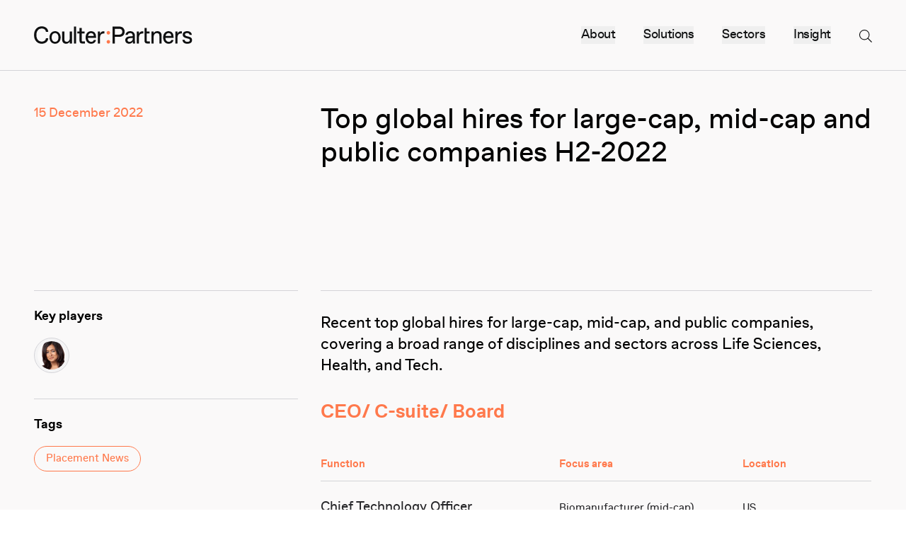

--- FILE ---
content_type: text/html; charset=UTF-8
request_url: https://www.coulterpartners.com/news/top-global-hires-for-large-cap-mid-cap-and-public-companies-h2-2022
body_size: 17398
content:

<!DOCTYPE html>
<html lang="en" class="no-js">
<head>
                            <meta charset="UTF-8">
<meta http-equiv="X-UA-Compatible" content="IE=edge,chrome=1">
<meta name="viewport" content="width=device-width, initial-scale=1">
<meta name="mobile-web-app-capable" content="yes">
<meta name="application-name" content="CP" data-revision="50" data-locale="global">
<meta name="msapplication-TileColor" content="#0f1011">
<meta name="theme-color" content="#ffffff">        
                    <link rel="dns-prefetch" href='https://unpkg.com' />
<link rel="apple-touch-icon" sizes="180x180" href="/apple-touch-icon.png?v=2">
<link rel="icon" type="image/png" sizes="32x32" href="/favicon-32x32.png?v=2">
<link rel="icon" type="image/png" sizes="16x16" href="/favicon-16x16.png?v=2">
<link rel="manifest" href="/site.webmanifest?v=2">
<link rel="mask-icon" href="/safari-pinned-tab.svg?v=2" color="#0f1011">
<link rel="shortcut icon" href="/favicon.ico?v=2">        
                            <link rel="stylesheet" type="text/css" href="/dist/main.css?v=50">        
                            
<!-- Global site tag (gtag.js) - Google Analytics -->
    <script async src="https://www.googletagmanager.com/gtag/js?id=G-Z3NVEBXZNZ"></script>
    <script>
        window.addEventListener('ccc.loaded', function(e) {
            if (ccc.consent.statistics) {
                window.dataLayer = window.dataLayer || [];
                function gtag(){dataLayer.push(arguments);}
                gtag('js', new Date());
                gtag('config', 'G-Z3NVEBXZNZ');
            }
        });
    </script>

<!-- Google Tag Manager -->
            <title>Top global hires for large-cap, mid-cap and public companies H2-2022 | Coulter Partners</title><meta name="keywords" content="hires, large-cap, mid-cap, public, companies, covering, broad, range, disciplines, sectors, life, sciences, global, health, recent">
<meta name="description" content="Recent top global hires for large-cap, mid-cap, and public companies, covering a broad range of disciplines and sectors across Life Sciences, Health, and…">
<meta name="referrer" content="no-referrer-when-downgrade">
<meta name="robots" content="all">
<meta content="980360058767966" property="fb:profile_id">
<meta content="en" property="og:locale">
<meta content="Coulter Partners" property="og:site_name">
<meta content="website" property="og:type">
<meta content="https://www.coulterpartners.com/news/top-global-hires-for-large-cap-mid-cap-and-public-companies-h2-2022" property="og:url">
<meta content="Top global hires for large-cap, mid-cap and public companies H2-2022 | Coulter Partners" property="og:title">
<meta content="Recent top global hires for large-cap, mid-cap, and public companies, covering a broad range of disciplines and sectors across Life Sciences, Health, and…" property="og:description">
<meta content="https://coulter-partners.transforms.svdcdn.com/production/brand/logo-seo-new.png?w=1200&amp;h=630&amp;q=82&amp;auto=format&amp;fit=crop&amp;dm=1662389361&amp;s=b365c2542c52a04f6637a47f02ee5108" property="og:image">
<meta content="1200" property="og:image:width">
<meta content="630" property="og:image:height">
<meta content="https://www.linkedin.com/company/coulter-partners" property="og:see_also">
<meta content="https://twitter.com/coulterpartners" property="og:see_also">
<meta name="twitter:card" content="summary_large_image">
<meta name="twitter:site" content="@coulterpartners">
<meta name="twitter:creator" content="@coulterpartners">
<meta name="twitter:title" content="Top global hires for large-cap, mid-cap and public companies H2-2022 | Coulter Partners">
<meta name="twitter:description" content="Recent top global hires for large-cap, mid-cap, and public companies, covering a broad range of disciplines and sectors across Life Sciences, Health, and…">
<meta name="twitter:image" content="https://coulter-partners.transforms.svdcdn.com/production/brand/logo-seo-new.png?w=800&amp;h=418&amp;q=82&amp;auto=format&amp;fit=crop&amp;dm=1662389361&amp;s=7af2e1b37ab53b34720d41f3bac6dda4">
<meta name="twitter:image:width" content="800">
<meta name="twitter:image:height" content="418">
<meta name="google-site-verification" content="Gz6OJ6kSBVj84wODGH_n6kHgVFuGV5FCPUoZyDIob-M">
<link href="https://www.coulterpartners.com/news/top-global-hires-for-large-cap-mid-cap-and-public-companies-h2-2022" rel="canonical">
<link href="https://www.coulterpartners.com/" rel="home">
<link type="text/plain" href="https://www.coulterpartners.com/humans.txt" rel="author">
<script>var cccSiteUrl = "https://www.coulterpartners.com/";</script></head>

<body id="body" class="ltr" hx-ext="ajax-header" data-style="light">

        <noscript>
        <style>
            [data-sal|='fade'] {
                opacity: 1;
            }
            [data-sal|='slide'],
            [data-sal|='zoom'] {
                opacity: 1;
                transform: none;
            }
            [data-sal|='flip'] {
                transform: none;
            }
        </style>
    </noscript>

                
<header id="top" class="c-header c-header--light">

    <div class="w-full flex pl-4 md:pl-[var(--gutter)] h-full items-center">

        <a class="c-logo" href="https://www.coulterpartners.com/" hx-boost="true" hx-target="#main" hx-select="#main" hx-swap="outerHTML show:top" hx-push-url="true" hx-indicator="body">
            <svg aria-labelledby="logo-title" class="relative z-10 w-48 md:w-52 lg:w-56" width="100%" height="100%" viewBox="0 0 260 28" version="1.1" xmlns="http://www.w3.org/2000/svg" xml:space="preserve" style="fill-rule:evenodd;clip-rule:evenodd;stroke-linejoin:round;stroke-miterlimit:2;">
                <title id="logo-title">Coulter Partners</title>
                <path id="logo-text" class="c-logo__text" d="M62.344,27.38l-3.631,-0l-0,-3.632c-0.727,2.103 -2.791,4.014 -6.117,4.014c-4.281,0 -6.499,-2.867 -6.499,-6.881l0,-12.615l3.632,-0l0,11.85c0,3.059 1.262,4.588 3.823,4.588l0.382,0c2.409,0 4.779,-2.294 4.779,-6.117l-0,-10.321l3.631,-0l0,19.114Zm99.968,-0c-0.191,-0.956 -0.191,-2.867 -0.191,-3.058c-0.765,1.72 -3.059,3.44 -6.117,3.44c-3.631,0 -6.308,-2.408 -6.308,-5.657c-0,-4.359 3.861,-5.658 6.957,-5.926l5.276,-0.42l-0,-0.612c-0,-2.676 -1.529,-4.205 -4.014,-4.205l-0.191,-0c-2.064,-0 -3.784,0.955 -4.014,2.867l-3.631,-0c0.229,-3.517 3.402,-5.926 7.721,-5.926c5.086,0 7.761,3.364 7.761,7.264l0,8.028c0,1.147 0,2.867 0.192,4.205l-3.441,-0Zm-68.597,0.382c-4.74,0 -9.022,-3.287 -9.022,-9.977c0,-6.614 4.397,-9.901 8.908,-9.901c4.969,-0 8.104,3.44 8.104,8.41l0,2.102l-13.38,0c0.23,4.358 3.02,6.308 5.39,6.308l0.23,-0c1.911,-0 3.708,-0.956 4.09,-2.982l3.632,-0c-0.612,3.938 -3.976,6.04 -7.952,6.04Zm164.054,-9.4c-1.033,-0.917 -2.637,-1.567 -5.006,-2.102l-1.72,-0.382c-2.446,-0.573 -3.362,-1.299 -3.362,-2.675c-0,-0.802 0.305,-1.376 0.916,-1.719c0.612,-0.383 1.491,-0.535 2.714,-0.535c1.223,-0 2.101,0.229 2.751,0.649c0.688,0.459 1.108,1.185 1.26,2.178l3.631,0c-0.191,-1.91 -0.955,-3.362 -2.255,-4.394c-1.336,-0.994 -3.171,-1.49 -5.464,-1.49c-2.217,-0 -4.051,0.496 -5.274,1.452c-1.26,0.917 -1.91,2.331 -1.91,4.05c0,2.943 1.834,4.586 6.419,5.694l1.644,0.382c2.675,0.612 3.592,1.338 3.592,2.751c-0,0.879 -0.343,1.529 -1.07,1.911c-0.649,0.382 -1.681,0.573 -3.095,0.573c-2.599,0 -4.012,-0.993 -4.433,-3.095l-3.592,0c0.229,1.987 1.032,3.554 2.407,4.586c1.338,1.031 3.211,1.566 5.541,1.566c2.446,0 4.433,-0.496 5.771,-1.49c0.687,-0.497 1.222,-1.108 1.567,-1.834c0.343,-0.726 0.534,-1.529 0.534,-2.446c0,-1.528 -0.496,-2.713 -1.566,-3.63Zm-36.995,-10.478c-4.511,-0 -8.907,3.287 -8.907,9.901c0,6.69 4.282,9.977 9.022,9.977c3.976,0 7.34,-2.102 7.952,-6.04l-3.632,-0c-0.382,2.026 -2.179,2.982 -4.091,2.982l-0.229,-0c-2.37,-0 -5.161,-1.95 -5.39,-6.308l13.38,0l-0,-2.102c-0,-4.97 -3.134,-8.41 -8.105,-8.41Zm-208.315,16.438l0.383,-0c3.44,-0 6.46,-1.95 6.69,-5.352l3.822,-0c-0.267,5.428 -4.969,8.792 -10.704,8.792c-7.836,0 -12.615,-5.925 -12.615,-13.762c-0,-7.837 4.779,-13.762 12.615,-13.762c5.735,-0 10.437,3.364 10.704,8.792l-3.822,0c-0.23,-3.402 -3.25,-5.352 -6.69,-5.352l-0.383,0c-5.543,0 -8.601,4.588 -8.601,10.322c-0,5.734 3.058,10.322 8.601,10.322Zm12.921,-6.499c0,-5.925 4.014,-9.939 9.175,-9.939c5.161,-0 9.175,4.014 9.175,9.939c-0,5.925 -4.014,9.939 -9.175,9.939c-5.161,0 -9.175,-4.014 -9.175,-9.939Zm40.08,-17.203l3.631,0l0,26.76l-3.631,0l-0,-26.76Zm63.363,0l11.277,0c4.971,0 8.602,2.944 8.602,8.104c0,5.161 -3.631,8.105 -8.602,8.105l-7.454,-0l0,10.551l-3.823,0l-0,-26.76Zm61.301,26.76l-4.587,-0c-2.676,-0 -4.206,-1.529 -4.206,-4.205l0,-20.359l3.633,0l-0,5.45l4.587,-0l0,3.134l-4.587,0l-0,11.201c-0,1.147 0.382,1.53 1.529,1.53l3.631,-0l0,3.249Zm-106.654,-0l-4.587,-0c-2.676,-0 -4.206,-1.529 -4.206,-4.205l0,-11.775l-3.485,0l-0,-3.134l3.485,-0l0,-5.45l3.632,0l0,5.45l4.587,-0l0,3.134l-4.587,0l0,11.201c0,1.147 0.382,1.53 1.529,1.53l3.632,-0l-0,3.249Zm112.848,-0l-3.632,-0l0,-19.114l3.632,-0l-0,2.676c1.146,-1.72 3.058,-3.059 6.116,-3.059c4.397,0 6.881,2.676 6.881,6.69l0,12.807l-3.631,-0l-0,-12.042c-0,-2.676 -1.148,-4.396 -3.824,-4.396l-0.382,-0c-2.676,-0 -5.16,2.102 -5.16,5.734l-0,10.704Zm-91.615,-19.114l3.441,-0l-0,4.205c0.765,-2.867 3.058,-4.396 5.543,-4.396l1.72,-0l-0,3.516l-1.529,0c-3.44,0 -5.543,2.294 -5.543,6.117l-0,9.672l-3.632,-0l0,-19.114Zm63.857,-0l3.44,-0l-0,4.205c0.764,-2.867 3.058,-4.396 5.544,-4.396l1.72,-0l-0,3.516l-1.529,0c-3.442,0 -5.544,2.294 -5.544,6.117l0,9.672l-3.631,-0l-0,-19.114Zm66.705,4.205l-0,-4.205l-3.441,-0l-0,19.114l3.632,-0l0,-9.672c0,-3.823 2.103,-6.117 5.543,-6.117l1.529,0l-0,-3.516l-1.72,-0c-2.485,-0 -4.778,1.529 -5.543,4.396Zm-78.114,6.46c-2.218,0.192 -3.823,1.262 -3.823,3.02c0,1.568 1.3,2.753 3.058,2.753l0.382,0c2.294,0 5.161,-1.912 5.161,-4.205l-0,-1.95l-4.778,0.382Zm-117.053,-1.108c0,-4.397 -2.293,-6.881 -5.352,-6.881l-0.382,-0c-3.058,-0 -5.352,2.484 -5.352,6.881c-0,4.396 2.294,6.881 5.352,6.881l0.382,-0c3.059,-0 5.352,-2.485 5.352,-6.881Zm175.63,-2.294c0.688,-3.402 2.906,-4.587 4.855,-4.587l0.382,-0c2.142,-0 4.129,1.261 4.282,4.587l-9.519,0Zm-127.173,0l9.518,0c-0.153,-3.326 -2.14,-4.587 -4.281,-4.587l-0.382,-0c-1.95,-0 -4.167,1.185 -4.855,4.587Zm50.972,-2.141c3.441,0 5.353,-1.605 5.353,-4.664c-0,-3.058 -1.912,-4.663 -5.353,-4.663l-6.881,-0l0,9.327l6.881,0Z" style="fill-rule:nonzero;"/>
                <path id="logo-dots" class="c-logo__dots" d="M124.818,24.698c-0,1.555 -1.261,2.816 -2.816,2.816c-1.555,-0 -2.817,-1.261 -2.817,-2.816c-0,-1.556 1.262,-2.816 2.817,-2.816c1.555,-0 2.816,1.26 2.816,2.816Zm-0,-14.267c-0,1.556 -1.261,2.816 -2.816,2.816c-1.555,0 -2.817,-1.26 -2.817,-2.816c-0,-1.555 1.262,-2.816 2.817,-2.816c1.555,0 2.816,1.261 2.816,2.816Z" style="fill-rule:nonzero;"/>
            </svg>
        </a>

        <nav class="c-menu ml-auto md:relative pr-4 md:pr-[var(--gutter)] md:pl-[var(--gutterPadding)] h-full flex items-center">

                        <div class="c-menu__parent relative z-10">
                <ul class="flex text-lg" hx-boost="true" hx-target="#main" hx-select="#main" hx-swap="outerHTML show:top" hx-push-url="true" hx-indicator="body">

                                            <li class="hidden md:flex">
                                                            <button class="mr-8 lg:mr-10 js-menu"
                                        data-active-root="has-menu"
                                        hx-boost="false"
                                        aria-controls="menu-20"
                                        aria-expanded="false">
                                    <span class="c-menu__label">About</span>
                                </button>
                                                    </li>
                                            <li class="hidden md:flex">
                                                            <button class="mr-8 lg:mr-10 js-menu"
                                        data-active-root="has-menu"
                                        hx-boost="false"
                                        aria-controls="menu-21"
                                        aria-expanded="false">
                                    <span class="c-menu__label">Solutions</span>
                                </button>
                                                    </li>
                                            <li class="hidden md:flex">
                                                            <button class="mr-8 lg:mr-10 js-menu"
                                        data-active-root="has-menu"
                                        hx-boost="false"
                                        aria-controls="menu-1680"
                                        aria-expanded="false">
                                    <span class="c-menu__label">Sectors</span>
                                </button>
                                                    </li>
                                            <li class="hidden md:flex is-current">
                                                            <button class="mr-8 lg:mr-10 js-menu"
                                        data-active-root="has-menu"
                                        hx-boost="false"
                                        aria-controls="menu-22"
                                        aria-expanded="false">
                                    <span class="c-menu__label">Insight</span>
                                </button>
                                                    </li>
                    
                    <li class="flex items-center">
                        <button class="js-menu c-burger c-burger--nav hover:text-accent"
                                data-active-root="has-menu"
                                data-modal="true"
                                hx-boost="false"
                                aria-controls="menu-plus"
                                aria-expanded="false">
                            <svg aria-labelledby="search-icon-title" class="c-menu__icon w-5 h-5" xmlns="http://www.w3.org/2000/svg" viewBox="0 0 385 385">
                                <title id="search-icon-title">Search website</title>
                                <path fill="currentColor" d="M253.219,273.776c-26.785,22.146 -61.114,35.489 -98.587,35.489c-85.419,-0 -154.632,-69.213 -154.632,-154.633c0,-85.419 69.213,-154.632 154.632,-154.632c85.42,0 154.633,69.213 154.633,154.632c-0,37.473 -13.343,71.802 -35.489,98.587l109.609,109.608c0.82,0.82 0.82,2.147 -0,2.968c-0,-0 -17.59,17.59 -17.59,17.59c-0.821,0.82 -2.148,0.82 -2.968,-0c-0,-0 -109.608,-109.609 -109.608,-109.609Zm-98.587,12.644c72.813,0 131.788,-58.975 131.788,-131.788c0,-72.813 -58.975,-131.788 -131.788,-131.788c-72.813,0 -131.788,58.975 -131.788,131.788c0,72.813 58.975,131.788 131.788,131.788Z"/>
                            </svg>
                            <span class="sr-only">Menu</span>
                        </button>
                    </li>

                                    </ul>
            </div>

                        <div class="c-menu__child absolute z-1 top-0 left-0 w-full bg-black text-white pt-[var(--headerHeight)] h-[var(--viewportHeight)] md:px-8 md:pr-[var(--gutter)] lg:pl-12" id="menu-plus" aria-hidden="true">

                                
                <div class="relative px-4 md:px-0 h-full w-full flex flex-col md:block">

                    <div class="c-menu__mobile overflow-y-auto overflow-x-hidden no-scrollbar">

                        <ul class="border-t border-gray-600 md:border-0 text-2xl md:text-xl hmd:text-2xl mt-12 md:mt-0" hx-boost="true" hx-target="#main" hx-select="#main" hx-swap="outerHTML show:top" hx-push-url="true" hx-indicator="body">

                                                    <li class="c-menu__item md:hidden border-b border-gray-600">
                                                                    <button class="flex items-center w-full relative py-4 md:py-2.5 js-menu__sub"
                                            hx-boost="false"
                                            aria-controls="menu-child-20"
                                            aria-expanded="false">
                                        <span>About</span>
                                        <span class="c-accordion__arrow absolute right-0 top-0 bottom-0 text-base">→</span>
                                    </button>
                                
                                                                    <div class="c-menu__nested" id="menu-child-20" aria-hidden="true">
                                        <ul class="border-t border-gray-600 py-1">
                                                                                            <li class="c-menu__item ">
                                                                                                            <a class="text-gray-400 block py-3" href="https://www.coulterpartners.com/our-approach"
                                                           tabindex="-1"
                                                                                                                                >
                                                            <span class="c-menu__link">Our approach</span>
                                                        </a>
                                                                                                    </li>
                                                                                            <li class="c-menu__item ">
                                                                                                            <a class="text-gray-400 block py-3" href="https://www.coulterpartners.com/team"
                                                           tabindex="-1"
                                                                                                                                >
                                                            <span class="c-menu__link">Our team</span>
                                                        </a>
                                                                                                    </li>
                                                                                            <li class="c-menu__item ">
                                                                                                            <a class="text-gray-400 block py-3" href="https://www.coulterpartners.com/join-the-team"
                                                           tabindex="-1"
                                                                                                                                >
                                                            <span class="c-menu__link">Join the team</span>
                                                        </a>
                                                                                                    </li>
                                                                                            <li class="c-menu__item ">
                                                                                                            <a class="text-gray-400 block py-3" href="https://www.coulterpartners.com/diversity-equity-inclusion"
                                                           tabindex="-1"
                                                                                                                                >
                                                            <span class="c-menu__link">Diversity, Equity &amp; Inclusion</span>
                                                        </a>
                                                                                                    </li>
                                                                                            <li class="c-menu__item ">
                                                                                                            <a class="text-gray-400 block py-3" href="https://www.coulterpartners.com/international"
                                                           tabindex="-1"
                                                                                                                                >
                                                            <span class="c-menu__link">Geographic reach</span>
                                                        </a>
                                                                                                    </li>
                                                                                            <li class="c-menu__item ">
                                                                                                            <a class="text-gray-400 block py-3" href="https://www.coulterpartners.com/your-career"
                                                           tabindex="-1"
                                                                                                                                >
                                                            <span class="c-menu__link">Candidates applications</span>
                                                        </a>
                                                                                                    </li>
                                                                                            <li class="c-menu__item ">
                                                                                                            <a class="text-gray-400 block py-3" href="https://www.coulterpartners.com/contact"
                                                           tabindex="-1"
                                                                                                                                >
                                                            <span class="c-menu__link">Contact us</span>
                                                        </a>
                                                                                                    </li>
                                                                                    </ul>
                                    </div>
                                
                            </li>
                                                    <li class="c-menu__item md:hidden border-b border-gray-600">
                                                                    <button class="flex items-center w-full relative py-4 md:py-2.5 js-menu__sub"
                                            hx-boost="false"
                                            aria-controls="menu-child-21"
                                            aria-expanded="false">
                                        <span>Solutions</span>
                                        <span class="c-accordion__arrow absolute right-0 top-0 bottom-0 text-base">→</span>
                                    </button>
                                
                                                                    <div class="c-menu__nested" id="menu-child-21" aria-hidden="true">
                                        <ul class="border-t border-gray-600 py-1">
                                                                                            <li class="c-menu__item ">
                                                                                                            <a class="text-gray-400 block py-3" href="https://www.coulterpartners.com/solutions/executive-search"
                                                           tabindex="-1"
                                                                                                                                >
                                                            <span class="c-menu__link">Executive 
Search</span>
                                                        </a>
                                                                                                    </li>
                                                                                            <li class="c-menu__item ">
                                                                                                            <a class="text-gray-400 block py-3" href="https://www.coulterpartners.com/solutions/board-advisory"
                                                           tabindex="-1"
                                                                                                                                >
                                                            <span class="c-menu__link">Board Advisory</span>
                                                        </a>
                                                                                                    </li>
                                                                                            <li class="c-menu__item ">
                                                                                                            <a class="text-gray-400 block py-3" href="https://www.coulterpartners.com/solutions/leadership-consulting"
                                                           tabindex="-1"
                                                                                                                                >
                                                            <span class="c-menu__link">Leadership Consulting</span>
                                                        </a>
                                                                                                    </li>
                                                                                    </ul>
                                    </div>
                                
                            </li>
                                                    <li class="c-menu__item md:hidden border-b border-gray-600">
                                                                    <button class="flex items-center w-full relative py-4 md:py-2.5 js-menu__sub"
                                            hx-boost="false"
                                            aria-controls="menu-child-1680"
                                            aria-expanded="false">
                                        <span>Sectors</span>
                                        <span class="c-accordion__arrow absolute right-0 top-0 bottom-0 text-base">→</span>
                                    </button>
                                
                                                                    <div class="c-menu__nested" id="menu-child-1680" aria-hidden="true">
                                        <ul class="border-t border-gray-600 py-1">
                                                                                            <li class="c-menu__item ">
                                                                                                            <a class="text-gray-400 block py-3" href="https://www.coulterpartners.com/sectors/pharma-biotech"
                                                           tabindex="-1"
                                                                                                                                >
                                                            <span class="c-menu__link">Pharma / 
Biotech</span>
                                                        </a>
                                                                                                    </li>
                                                                                            <li class="c-menu__item ">
                                                                                                            <a class="text-gray-400 block py-3" href="https://www.coulterpartners.com/sectors/medtech-diagnostics"
                                                           tabindex="-1"
                                                                                                                                >
                                                            <span class="c-menu__link">Medtech / 
Diagnostics</span>
                                                        </a>
                                                                                                    </li>
                                                                                            <li class="c-menu__item ">
                                                                                                            <a class="text-gray-400 block py-3" href="https://www.coulterpartners.com/sectors/health-tech-digital-health-patients-services"
                                                           tabindex="-1"
                                                                                                                                >
                                                            <span class="c-menu__link">Digital 
Health</span>
                                                        </a>
                                                                                                    </li>
                                                                                            <li class="c-menu__item ">
                                                                                                            <a class="text-gray-400 block py-3" href="https://www.coulterpartners.com/sectors/agtech-food-production"
                                                           tabindex="-1"
                                                                                                                                >
                                                            <span class="c-menu__link">Agtech &amp; 
Food production</span>
                                                        </a>
                                                                                                    </li>
                                                                                            <li class="c-menu__item ">
                                                                                                            <a class="text-gray-400 block py-3" href="https://www.coulterpartners.com/sectors/industrial-biotech"
                                                           tabindex="-1"
                                                                                                                                >
                                                            <span class="c-menu__link">Industrial 
Biotech</span>
                                                        </a>
                                                                                                    </li>
                                                                                            <li class="c-menu__item ">
                                                                                                            <a class="text-gray-400 block py-3" href="https://www.coulterpartners.com/sectors/animal-health"
                                                           tabindex="-1"
                                                                                                                                >
                                                            <span class="c-menu__link">Animal 
Health</span>
                                                        </a>
                                                                                                    </li>
                                                                                            <li class="c-menu__item ">
                                                                                                            <a class="text-gray-400 block py-3" href="https://www.coulterpartners.com/sectors/patients-services"
                                                           tabindex="-1"
                                                                                                                                >
                                                            <span class="c-menu__link">Patients 
Services</span>
                                                        </a>
                                                                                                    </li>
                                                                                            <li class="c-menu__item ">
                                                                                                            <a class="text-gray-400 block py-3" href="https://www.coulterpartners.com/sectors/enabling-services"
                                                           tabindex="-1"
                                                                                                                                >
                                                            <span class="c-menu__link">Enabling 
Services</span>
                                                        </a>
                                                                                                    </li>
                                                                                            <li class="c-menu__item ">
                                                                                                            <a class="text-gray-400 block py-3" href="https://www.coulterpartners.com/sectors/investors"
                                                           tabindex="-1"
                                                                                                                                >
                                                            <span class="c-menu__link">Investors</span>
                                                        </a>
                                                                                                    </li>
                                                                                    </ul>
                                    </div>
                                
                            </li>
                                                    <li class="c-menu__item md:hidden is-current border-b border-gray-600">
                                                                    <button class="flex items-center w-full relative py-4 md:py-2.5 js-menu__sub"
                                            hx-boost="false"
                                            aria-controls="menu-child-22"
                                            aria-expanded="false">
                                        <span>Insight</span>
                                        <span class="c-accordion__arrow absolute right-0 top-0 bottom-0 text-base">→</span>
                                    </button>
                                
                                                                    <div class="c-menu__nested" id="menu-child-22" aria-hidden="true">
                                        <ul class="border-t border-gray-600 py-1">
                                                                                            <li class="c-menu__item is-current">
                                                                                                            <a class="text-gray-400 block py-3" href="https://www.coulterpartners.com/news"
                                                           tabindex="-1"
                                                                                                                                 aria-current="page">
                                                            <span class="c-menu__link">News</span>
                                                        </a>
                                                                                                    </li>
                                                                                            <li class="c-menu__item ">
                                                                                                            <a class="text-gray-400 block py-3" href="https://www.coulterpartners.com/events"
                                                           tabindex="-1"
                                                                                                                                >
                                                            <span class="c-menu__link">Events</span>
                                                        </a>
                                                                                                    </li>
                                                                                    </ul>
                                    </div>
                                
                            </li>
                                                </ul>
                    </div>
                    <div id="component-gdxjeh" class="c-menu__search" data-hx-target="this" data-hx-include="this" data-hx-trigger="refresh" data-hx-get="https://www.coulterpartners.com/index.php/actions/sprig-core/components/render" data-hx-vals="{&quot;sprig:config&quot;:&quot;e0928b3ab5aec6a4c3ec03bff4b89195a9b4d63a6c9d622c1ec88435f981ef48{\u0022id\u0022:\u0022component-gdxjeh\u0022,\u0022siteId\u0022:1,\u0022template\u0022:\u0022\\\/_shared\\\/sprig\\\/livesearch\u0022}&quot;}">


<div class="c-menu__form md:absolute md:left-0 md:right-0 bg-black flex flex-col">
    <form class="border-t border-gray-600" action="https://www.coulterpartners.com/search" method="get">
        <fieldset>
            <a href="#" class="c-menu__search-close-button"
                    _="on click halt the event
                            then remove .has-search-finish from #menu-plus
                            then remove .has-search from #menu-plus
                            then set #query.value to null
                            then set #livesearch-results.innerHTML to null">
                <svg class="w-3 h-3" role="img" xmlns="http://www.w3.org/2000/svg" viewBox="0 0 385 385">
                    <path fill="currentColor" d="M192.009,163.232c-23.701,-23.701 -137.954,-137.955 -137.954,-137.955c-2.36,-2.36 -6.186,-2.36 -8.546,0l-20.232,20.232c-2.36,2.36 -2.36,6.186 0,8.546l137.955,137.954c-0,0 -137.955,137.955 -137.955,137.955c-2.36,2.36 -2.36,6.186 0,8.545l20.232,20.233c2.36,2.359 6.186,2.359 8.546,-0c-0,-0 114.253,-114.254 137.954,-137.955c0,0 137.955,137.955 137.955,137.955c2.36,2.359 6.186,2.359 8.545,-0l20.233,-20.233c2.359,-2.359 2.359,-6.185 -0,-8.545c-0,-0 -114.254,-114.254 -137.955,-137.955c0,0 137.955,-137.954 137.955,-137.954c2.359,-2.36 2.359,-6.186 -0,-8.546l-20.233,-20.232c-2.359,-2.36 -6.185,-2.36 -8.545,0l-137.955,137.955Z"/>
                </svg>
                <span class="ml-1">Close Search</span>
            </a>

            <label for="query" class="sr-only">Search</label>
            <div class="relative text-gray-300">
                <input type="search" id="query" class="w-full block bg-dark text-white h-10 px-5 pr-16 rounded-full border border-gray-700 focus:outline-none focus:bg-black focus:border-gray-500" name="query" value placeholder="Search" sprig s-trigger="keyup changed delay:300ms" s-replace="#livesearch-results" s-swap="outerHTML" s-boost="false" _="on htmx:afterOnLoad add .has-search to #menu-plus end on focusout if #query.value is not empty add .has-search-finish to #menu-plus then go to the bottom of .c-menu__mobile end" data-hx-get="https://www.coulterpartners.com/index.php/actions/sprig-core/components/render" data-hx-trigger="keyup changed delay:300ms" data-hx-select="#livesearch-results" data-hx-target="#livesearch-results" data-hx-swap="outerHTML" data-hx-boost="false" data-sprig-parsed>

                <button type="submit" class="absolute right-0 top-0 mt-3 mr-4">
                    <svg class="w-4 h-4" role="img" xmlns="http://www.w3.org/2000/svg" viewBox="0 0 385 385">
                        <path fill="currentColor" d="M253.219,273.776c-26.785,22.146 -61.114,35.489 -98.587,35.489c-85.419,-0 -154.632,-69.213 -154.632,-154.633c0,-85.419 69.213,-154.632 154.632,-154.632c85.42,0 154.633,69.213 154.633,154.632c-0,37.473 -13.343,71.802 -35.489,98.587l109.609,109.608c0.82,0.82 0.82,2.147 -0,2.968c-0,-0 -17.59,17.59 -17.59,17.59c-0.821,0.82 -2.148,0.82 -2.968,-0c-0,-0 -109.608,-109.609 -109.608,-109.609Zm-98.587,12.644c72.813,0 131.788,-58.975 131.788,-131.788c0,-72.813 -58.975,-131.788 -131.788,-131.788c-72.813,0 -131.788,58.975 -131.788,131.788c0,72.813 58.975,131.788 131.788,131.788Z"/>
                    </svg>
                </button>

                <button class="c-menu__search-cancel-button text-sm absolute right-[2.75rem] top-0 bottom-0"
                         _="on click halt the event
                            then remove .has-search-finish from #menu-plus
                            then remove .has-search from #menu-plus
                            then set #query.value to null
                            then set #livesearch-results.innerHTML to null">
                    <svg class="w-3 h-3" role="img" xmlns="http://www.w3.org/2000/svg" viewBox="0 0 385 385">
                        <path fill="currentColor" d="M192.009,163.232c-23.701,-23.701 -137.954,-137.955 -137.954,-137.955c-2.36,-2.36 -6.186,-2.36 -8.546,0l-20.232,20.232c-2.36,2.36 -2.36,6.186 0,8.546l137.955,137.954c-0,0 -137.955,137.955 -137.955,137.955c-2.36,2.36 -2.36,6.186 0,8.545l20.232,20.233c2.36,2.359 6.186,2.359 8.546,-0c-0,-0 114.253,-114.254 137.954,-137.955c0,0 137.955,137.955 137.955,137.955c2.36,2.359 6.186,2.359 8.545,-0l20.233,-20.233c2.359,-2.359 2.359,-6.185 -0,-8.545c-0,-0 -114.254,-114.254 -137.955,-137.955c0,0 137.955,-137.954 137.955,-137.954c2.359,-2.36 2.359,-6.186 -0,-8.546l-20.233,-20.232c-2.359,-2.36 -6.185,-2.36 -8.545,0l-137.955,137.955Z"/>
                    </svg>
                </button>
            </div>
        </fieldset>
    </form>
    <div id="livesearch-results" class="c-menu__search-results">

        
                                                                                                                                                                                                                                                                                                                                                                                                                                                                                                                                                                                                                                                            
            <div class="divide-y divide-gray-700">
                        </div>

            </div>
</div></div>
                </div>

                <button class="c-menu__mask" data-close tabindex="-1"><span class="sr-only text-white bg-dark">Close</span></button>
            </div>

                        <div class="c-menu__sub absolute z-1 top-0 left-0 w-full bg-black text-white mt-[var(--headerHeight)] md:mt-0 md:pt-[var(--headerHeight)] h-[var(--contentHeight)] md:h-[var(--viewportHeight)] md:pl-8 md:pr-[var(--gutter)] lg:pl-12" id="menu-site" aria-hidden="true">

                <div class="px-4 md:px-0">
                    <ul class="text-2xl md:text-xl hmd:text-2xl border-t border-gray-600 mt-12 md:mt-0">
                                                                                                                                                                            <li class="c-menu__item border-b border-gray-600">
                                    <a data-locale="global" class="flex items-center py-4 md:py-2.5 text-gray-400 hover:text-white transition-colors" href="https://www.coulterpartners.com/news/top-global-hires-for-large-cap-mid-cap-and-public-companies-h2-2022" tabindex="-1">
                                                                                    <svg class="w-5 mr-2" xmlns="http://www.w3.org/2000/svg" viewBox="0 0 20.59 16.913">
                                                <path d="M-15184.488-4183.886l5.511,5.4,14-15.327"
                                                      transform="translate(15185.014 4194.318)"
                                                      fill="none"
                                                      stroke="currentColor"
                                                      stroke-width="1.5"/>
                                            </svg>
                                                                                Global (English)
                                    </a>
                                </li>
                                                                        </ul>
                </div>

            </div>

                                                                            <div class="c-menu__child absolute z-1 top-0 left-0 w-full bg-black text-white pt-[var(--headerHeight)] h-[var(--viewportHeight)]" id="menu-20" aria-hidden="true">
                        <div class="px-4 md:pr-[var(--gutter)] md:pl-[var(--gutterPadding)] overflow-y-auto h-full no-scrollbar">
                            <ul class="text-2xl md:text-xl hmd:text-2xl border-t border-gray-600" hx-boost="true" hx-target="#main" hx-select="#main" hx-swap="outerHTML show:top" hx-push-url="true" hx-indicator="body">
                                                                    <li class="c-menu__item border-b border-gray-600">
                                                    <a class="block py-4 md:py-2.5 text-gray-400 hover:text-white transition-colors" href="https://www.coulterpartners.com/our-approach"
                               tabindex="-1"
                                                                        >
                                <span class="c-menu__link">Our approach</span>
                            </a>
                                            </li>
                                                                                <li class="c-menu__item border-b border-gray-600">
                                                    <a class="block py-4 md:py-2.5 text-gray-400 hover:text-white transition-colors" href="https://www.coulterpartners.com/team"
                               tabindex="-1"
                                                                        >
                                <span class="c-menu__link">Our team</span>
                            </a>
                                            </li>
                                                                                <li class="c-menu__item border-b border-gray-600">
                                                    <a class="block py-4 md:py-2.5 text-gray-400 hover:text-white transition-colors" href="https://www.coulterpartners.com/join-the-team"
                               tabindex="-1"
                                                                        >
                                <span class="c-menu__link">Join the team</span>
                            </a>
                                            </li>
                                                                                <li class="c-menu__item border-b border-gray-600">
                                                    <a class="block py-4 md:py-2.5 text-gray-400 hover:text-white transition-colors" href="https://www.coulterpartners.com/diversity-equity-inclusion"
                               tabindex="-1"
                                                                        >
                                <span class="c-menu__link">Diversity, Equity &amp; Inclusion</span>
                            </a>
                                            </li>
                                                                                <li class="c-menu__item border-b border-gray-600">
                                                    <a class="block py-4 md:py-2.5 text-gray-400 hover:text-white transition-colors" href="https://www.coulterpartners.com/international"
                               tabindex="-1"
                                                                        >
                                <span class="c-menu__link">Geographic reach</span>
                            </a>
                                            </li>
                                                                                <li class="c-menu__item border-b border-gray-600">
                                                    <a class="block py-4 md:py-2.5 text-gray-400 hover:text-white transition-colors" href="https://www.coulterpartners.com/your-career"
                               tabindex="-1"
                                                                        >
                                <span class="c-menu__link">Candidates applications</span>
                            </a>
                                            </li>
                                                                                <li class="c-menu__item border-b border-gray-600">
                                                    <a class="block py-4 md:py-2.5 text-gray-400 hover:text-white transition-colors" href="https://www.coulterpartners.com/contact"
                               tabindex="-1"
                                                                        >
                                <span class="c-menu__link">Contact us</span>
                            </a>
                                            </li>
                                                                        </ul>
                        </div>
                        <button class="c-menu__mask" data-close tabindex="-1"><span class="sr-only text-white bg-dark">Close</span></button>
                    </div>
                                                                                <div class="c-menu__child absolute z-1 top-0 left-0 w-full bg-black text-white pt-[var(--headerHeight)] h-[var(--viewportHeight)]" id="menu-21" aria-hidden="true">
                        <div class="px-4 md:pr-[var(--gutter)] md:pl-[var(--gutterPadding)] overflow-y-auto h-full no-scrollbar">
                            <ul class="text-2xl md:text-xl hmd:text-2xl border-t border-gray-600" hx-boost="true" hx-target="#main" hx-select="#main" hx-swap="outerHTML show:top" hx-push-url="true" hx-indicator="body">
                                                                    <li class="c-menu__item border-b border-gray-600">
                                                    <a class="block py-4 md:py-2.5 text-gray-400 hover:text-white transition-colors" href="https://www.coulterpartners.com/solutions/executive-search"
                               tabindex="-1"
                                                                        >
                                <span class="c-menu__link">Executive 
Search</span>
                            </a>
                                            </li>
                                                                                <li class="c-menu__item border-b border-gray-600">
                                                    <a class="block py-4 md:py-2.5 text-gray-400 hover:text-white transition-colors" href="https://www.coulterpartners.com/solutions/board-advisory"
                               tabindex="-1"
                                                                        >
                                <span class="c-menu__link">Board Advisory</span>
                            </a>
                                            </li>
                                                                                <li class="c-menu__item border-b border-gray-600">
                                                    <a class="block py-4 md:py-2.5 text-gray-400 hover:text-white transition-colors" href="https://www.coulterpartners.com/solutions/leadership-consulting"
                               tabindex="-1"
                                                                        >
                                <span class="c-menu__link">Leadership Consulting</span>
                            </a>
                                            </li>
                                                                        </ul>
                        </div>
                        <button class="c-menu__mask" data-close tabindex="-1"><span class="sr-only text-white bg-dark">Close</span></button>
                    </div>
                                                                                <div class="c-menu__child absolute z-1 top-0 left-0 w-full bg-black text-white pt-[var(--headerHeight)] h-[var(--viewportHeight)]" id="menu-1680" aria-hidden="true">
                        <div class="px-4 md:pr-[var(--gutter)] md:pl-[var(--gutterPadding)] overflow-y-auto h-full no-scrollbar">
                            <ul class="text-2xl md:text-xl hmd:text-2xl border-t border-gray-600" hx-boost="true" hx-target="#main" hx-select="#main" hx-swap="outerHTML show:top" hx-push-url="true" hx-indicator="body">
                                                                    <li class="c-menu__item border-b border-gray-600">
                                                    <a class="block py-4 md:py-2.5 text-gray-400 hover:text-white transition-colors" href="https://www.coulterpartners.com/sectors/pharma-biotech"
                               tabindex="-1"
                                                                        >
                                <span class="c-menu__link">Pharma / 
Biotech</span>
                            </a>
                                            </li>
                                                                                <li class="c-menu__item border-b border-gray-600">
                                                    <a class="block py-4 md:py-2.5 text-gray-400 hover:text-white transition-colors" href="https://www.coulterpartners.com/sectors/medtech-diagnostics"
                               tabindex="-1"
                                                                        >
                                <span class="c-menu__link">Medtech / 
Diagnostics</span>
                            </a>
                                            </li>
                                                                                <li class="c-menu__item border-b border-gray-600">
                                                    <a class="block py-4 md:py-2.5 text-gray-400 hover:text-white transition-colors" href="https://www.coulterpartners.com/sectors/health-tech-digital-health-patients-services"
                               tabindex="-1"
                                                                        >
                                <span class="c-menu__link">Digital 
Health</span>
                            </a>
                                            </li>
                                                                                <li class="c-menu__item border-b border-gray-600">
                                                    <a class="block py-4 md:py-2.5 text-gray-400 hover:text-white transition-colors" href="https://www.coulterpartners.com/sectors/agtech-food-production"
                               tabindex="-1"
                                                                        >
                                <span class="c-menu__link">Agtech &amp; 
Food production</span>
                            </a>
                                            </li>
                                                                                <li class="c-menu__item border-b border-gray-600">
                                                    <a class="block py-4 md:py-2.5 text-gray-400 hover:text-white transition-colors" href="https://www.coulterpartners.com/sectors/industrial-biotech"
                               tabindex="-1"
                                                                        >
                                <span class="c-menu__link">Industrial 
Biotech</span>
                            </a>
                                            </li>
                                                                                <li class="c-menu__item border-b border-gray-600">
                                                    <a class="block py-4 md:py-2.5 text-gray-400 hover:text-white transition-colors" href="https://www.coulterpartners.com/sectors/animal-health"
                               tabindex="-1"
                                                                        >
                                <span class="c-menu__link">Animal 
Health</span>
                            </a>
                                            </li>
                                                                                <li class="c-menu__item border-b border-gray-600">
                                                    <a class="block py-4 md:py-2.5 text-gray-400 hover:text-white transition-colors" href="https://www.coulterpartners.com/sectors/patients-services"
                               tabindex="-1"
                                                                        >
                                <span class="c-menu__link">Patients 
Services</span>
                            </a>
                                            </li>
                                                                                <li class="c-menu__item border-b border-gray-600">
                                                    <a class="block py-4 md:py-2.5 text-gray-400 hover:text-white transition-colors" href="https://www.coulterpartners.com/sectors/enabling-services"
                               tabindex="-1"
                                                                        >
                                <span class="c-menu__link">Enabling 
Services</span>
                            </a>
                                            </li>
                                                                                <li class="c-menu__item border-b border-gray-600">
                                                    <a class="block py-4 md:py-2.5 text-gray-400 hover:text-white transition-colors" href="https://www.coulterpartners.com/sectors/investors"
                               tabindex="-1"
                                                                        >
                                <span class="c-menu__link">Investors</span>
                            </a>
                                            </li>
                                                                        </ul>
                        </div>
                        <button class="c-menu__mask" data-close tabindex="-1"><span class="sr-only text-white bg-dark">Close</span></button>
                    </div>
                                                                                <div class="c-menu__child absolute z-1 top-0 left-0 w-full bg-black text-white pt-[var(--headerHeight)] h-[var(--viewportHeight)]" id="menu-22" aria-hidden="true">
                        <div class="px-4 md:pr-[var(--gutter)] md:pl-[var(--gutterPadding)] overflow-y-auto h-full no-scrollbar">
                            <ul class="text-2xl md:text-xl hmd:text-2xl border-t border-gray-600" hx-boost="true" hx-target="#main" hx-select="#main" hx-swap="outerHTML show:top" hx-push-url="true" hx-indicator="body">
                                                                    <li class="c-menu__item border-b border-gray-600 is-current">
                                                    <a class="block py-4 md:py-2.5 text-gray-400 hover:text-white transition-colors" href="https://www.coulterpartners.com/news"
                               tabindex="-1"
                                                                         aria-current="page">
                                <span class="c-menu__link">News</span>
                            </a>
                                            </li>
                                                                                <li class="c-menu__item border-b border-gray-600">
                                                    <a class="block py-4 md:py-2.5 text-gray-400 hover:text-white transition-colors" href="https://www.coulterpartners.com/events"
                               tabindex="-1"
                                                                        >
                                <span class="c-menu__link">Events</span>
                            </a>
                                            </li>
                                                                        </ul>
                        </div>
                        <button class="c-menu__mask" data-close tabindex="-1"><span class="sr-only text-white bg-dark">Close</span></button>
                    </div>
                            
        </nav>
    </div>

    <div id="js-locale" class="c-header__locale">
        <div class="c-header__locale-text">

            <svg class="mt-1 mr-2 w-4 h-4 pointer-events-none" height="14.737" viewBox="0 0 14.737 14.737" width="14.737" xmlns="http://www.w3.org/2000/svg" xmlns:xlink="http://www.w3.org/1999/xlink"><clipPath id="b"><path d="m0-3.263h14.737v-14.737h-14.737z" transform="translate(0 18)"/></clipPath><g clip-path="url(#b)"><path d="m-1.631-3.263a7.377 7.377 0 0 1 -7.369-7.368 7.377 7.377 0 0 1 7.369-7.369 7.377 7.377 0 0 1 7.369 7.369 7.377 7.377 0 0 1 -7.369 7.368m-5.139-3.126a6.681 6.681 0 0 0 3.935 2.31l.508.093-.265-.444a11.964 11.964 0 0 1 -1.024-2.185l-.056-.156h-3.414zm7.124-.226a11.987 11.987 0 0 1 -1.024 2.186l-.266.443.508-.093a6.674 6.674 0 0 0 3.935-2.31l.317-.383h-3.415zm-3.164.163a11.321 11.321 0 0 0 .981 1.932l.2.309.2-.309a11.227 11.227 0 0 0 .976-1.932l.125-.32h-2.607zm3.83-3.606a12.048 12.048 0 0 1 -.32 2.296l-.07.289h3.6l.07-.127a6.6 6.6 0 0 0 .7-2.425l.023-.255h-4zm-4.6.023a11.506 11.506 0 0 0 .38 2.389l.047.173h3.046l.047-.173a11.5 11.5 0 0 0 .379-2.388l.013-.246h-3.927zm-4.686.009a6.6 6.6 0 0 0 .704 2.426l.065.127h3.6l-.07-.289a12.259 12.259 0 0 1 -.32-2.295l-.011-.223h-4zm8.966-3.474a12.259 12.259 0 0 1 .32 2.295l.011.223h4l-.024-.255a6.6 6.6 0 0 0 -.707-2.425l-.065-.127h-3.604zm-3.9-.116a11.506 11.506 0 0 0 -.379 2.388l-.013.246h3.924l-.012-.246a11.453 11.453 0 0 0 -.38-2.388l-.047-.173h-3.049zm-4.36-.046a6.6 6.6 0 0 0 -.706 2.425l-.023.255h4l.011-.223a12.268 12.268 0 0 1 .32-2.295l.07-.289h-3.612zm6.89-3.171a11.989 11.989 0 0 1 1.024 2.186l.055.156h3.415l-.317-.383a6.666 6.666 0 0 0 -3.935-2.31l-.508-.093zm-1.159.09a11.321 11.321 0 0 0 -.981 1.932l-.125.32h2.607l-.125-.32a11.321 11.321 0 0 0 -.981-1.932l-.2-.309zm-1.006-.441a6.676 6.676 0 0 0 -3.935 2.31l-.316.383h3.414l.055-.156a12.022 12.022 0 0 1 1.025-2.187l.265-.444z" fill="currentColor" transform="translate(9 18)"/></g></svg>

            <span>
                Welcome to Coulter Partners Global (English)
            </span>
        </div>
    </div>
</header>    
            <main id="main" data-scroll-top="true" hx-history-elt>
        <article
                data-style-context="light"
                                                                                                                            data-locale-global="https://www.coulterpartners.com/news/top-global-hires-for-large-cap-mid-cap-and-public-companies-h2-2022"
                                    >

                            



<header class="c-hero-banner bg-white relative flex flex-col pt-[var(--headerInitialHeight)]">

        <div class="antialiased flex min-h-[calc(var(--contentInitialHeight)/2)]">
        <div class="l-container flex w-full pt-8 md:pt-10 lg:pt-12 pb-4">

            <div class="w-full flex flex-col md:grid md:grid-cols-6 md:gap-x-8">

                <div class="md:col-span-2">

                                        <p class="text-accent contrast-more:text-accent-dark mb-2"
                       data-sal="slide-up"
                       style="--sal-duration: 0.6s;">
                        15 December 2022
                    </p>

                                                        </div>

                <div class="md:col-span-4">
                                        <h1 class="h3 mb-16"
                        data-sal="slide-up"
                        style="--sal-duration: 0.6s;">
                        Top global hires for large-cap, mid-cap and public companies H2-2022
                    </h1>
                </div>

                                
            </div>
        </div>
    </div>
</header>
                            <div class="l-container pb-12 bg-white">

        <div class="grid grid-cols-6 gap-8">

                        <aside class="col-span-6 md:col-span-2 order-2 md:order-1 md:border-t border-gray-300">

                                <div class="flex flex-col md:sticky md:top-[calc(var(--headerHeight)-1px)] md:-mt-[1px] md:pb-[9rem]">
                    



   <div class="pt-3 md:pt-6 pb-6 md:pb-8 border-t border-gray-300">
       <h4 class="font-bold mb-4">Key players</h4>
       


<div class="relative inline-flex">
    <button
            id="team-top-global-hires-for-large-cap-mid-cap-and-public-companies-h2-2022"
            class="rounded-full border border-gray-300 bg-gray-100 inline-flex items-center box-border group hover:cursor-pointer"
            hx-get="https://www.coulterpartners.com/news/top-global-hires-for-large-cap-mid-cap-and-public-companies-h2-2022/team"
            hx-target="#modal-container"
            hx-select="#modal"
            hx-swap="beforeend">
                    <div class="p-1 relative z-5">
                <div class="flex items-center text-gray-600 hover:text-gray-900 transition-colors">
                    <div>
                        <div class="rounded-full overflow-hidden bg-white">
                                                            <img src="https://coulterpartners.imgix.net/production/portraits/thumb/Neha-Rajdev-FEB-2025-1600-x-1600px.png?ar=1%3A1&amp;auto=format&amp;facepad=2.5&amp;fit=facearea&amp;gam=4&amp;h=160&amp;ixlib=php-3.1.0&amp;q=80&amp;v=1740592182&amp;vib=4&amp;w=160&amp;s=fee9db4f54c57b2e782c294a568e074a" alt="" class="w-10 h-10" />
                                                    </div>
                    </div>
                </div>
            </div>
                    </button>
</div>   </div>

   <div class="border-t border-gray-300 pt-3 md:pt-6 pb-6 md:pb-8">
       <h4 class="font-bold mb-4">Tags</h4>
       <div>
           <ul class="flex flex-wrap -mx-1.5 -my-1.5 md:-mx-2 md:-my-2">
                                  <li class="flex p-1.5 md:p-2">
                       


    <a href="https://www.coulterpartners.com/news/category/placement-news" class="h-8 md:h-9 flex items-center rounded-full border border-accent bg-white text-accent contrast-more:text-accent-dark hover:text-dark transition-colors duration-300 px-3 md:px-4 py-1.5 md:py-2 text-xs md:text-sm leading-none md:leading-none">
        <span>Placement News</span>
    </a>
                   </li>
                          </ul>
       </div>
   </div>
                </div>

                                <div class="md:sticky md:top-[calc(100vh-9rem)] bg-white">
                    <div class="border-t border-gray-300 py-3 md:py-6 lg:pb-8">
                        <h4 class="font-bold mb-4">Share</h4>
                        


    <div
        data-share="device linkedin twitter"
        data-share-label="Share on"
        data-share-device="Share using device sharing"
        data-share-url="https://www.coulterpartners.com/news/top-global-hires-for-large-cap-mid-cap-and-public-companies-h2-2022">
    </div>
                    </div>
                </div>

            </aside>

                        <div class="col-span-6 md:col-span-4 space-y-8 md:pt-12 order-1 md:order-2 md:-mt-[calc(3rem+1px)] border-t border-gray-300">

                <div class="pb-6 md:pb-8 md:border-t md:border-gray-300">

                                                                <div class="prose intro pt-8">
                            <p>Recent top global hires for large-cap, mid-cap, and public companies, covering a broad range of disciplines and sectors across Life Sciences, Health, and Tech.</p>
                        </div>
                    
                                        


<div class="prose-blocks">
    <div class="prose text-gray-800">
                    


<h3 class="h3 text-accent contrast-more:text-accent-dark">CEO/ C-suite/ Board</h3>

      <div class="prose__block w-full overflow-x-auto">
         <table class="prose__table-loose w-full table-auto">
             <thead>
                <tr class="text-accent contrast-more:text-accent-dark">
                    <th class="w-5/12">Function</th>
                    <th class="w-4/12">Focus area</th>
                    <th class="w-3/12">Location</th>
                </tr>
             </thead>
             <tbody>
                              <tr>
                     <td class="lg:text-xl">Chief Technology Officer</td>
                     <td>Biomanufacturer (mid-cap)</td>
                     <td>US</td>
                 </tr>
                              <tr>
                     <td class="lg:text-xl">Chief Medical Officer</td>
                     <td>Biotech (mid-cap)</td>
                     <td>Europe</td>
                 </tr>
                              <tr>
                     <td class="lg:text-xl">Chief Financial Officer</td>
                     <td>Surgical precision solutions (publicly listed)</td>
                     <td>Europe</td>
                 </tr>
                              <tr>
                     <td class="lg:text-xl">Chief Commercial Officer</td>
                     <td>Biotech (publicly listed)</td>
                     <td>Canada/ US</td>
                 </tr>
                              <tr>
                     <td class="lg:text-xl">Board Director</td>
                     <td>Biopharma (publicly listed)</td>
                     <td>US</td>
                 </tr>
                              <tr>
                     <td class="lg:text-xl">Board Director</td>
                     <td>Biotech (publicly listed)</td>
                     <td>Canada</td>
                 </tr>
                              <tr>
                     <td class="lg:text-xl">Board Director</td>
                     <td>Medical devices (publicly listed)</td>
                     <td>US</td>
                 </tr>
                          </tbody>
         </table>
     </div>
                     


<h3 class="h3 text-accent contrast-more:text-accent-dark">Commercial / Functional / Strategic Leadership</h3>

      <div class="prose__block w-full overflow-x-auto">
         <table class="prose__table-loose w-full table-auto">
             <thead>
                <tr class="text-accent contrast-more:text-accent-dark">
                    <th class="w-5/12">Function</th>
                    <th class="w-4/12">Focus area</th>
                    <th class="w-3/12">Location</th>
                </tr>
             </thead>
             <tbody>
                              <tr>
                     <td class="lg:text-xl">Head Business Development &amp; Strategy</td>
                     <td>Phytopharmaceutical products (mid-cap)</td>
                     <td>Europe</td>
                 </tr>
                              <tr>
                     <td class="lg:text-xl">Head of Commercial Biologics</td>
                     <td>Contract development and manufacturing organization (publicly listed)</td>
                     <td>US</td>
                 </tr>
                              <tr>
                     <td class="lg:text-xl">Head of Global Marketing</td>
                     <td>Pharma (family-owned mid-cap)</td>
                     <td>Europe</td>
                 </tr>
                              <tr>
                     <td class="lg:text-xl">VP Marketing</td>
                     <td>Biotech (mid-cap)</td>
                     <td>US</td>
                 </tr>
                              <tr>
                     <td class="lg:text-xl">VP Government Affairs &amp; Health Economics</td>
                     <td>Surgical products (mid-cap)</td>
                     <td>Europe</td>
                 </tr>
                              <tr>
                     <td class="lg:text-xl">VP Finance</td>
                     <td>Biopharma (mid-cap)</td>
                     <td>Europe</td>
                 </tr>
                              <tr>
                     <td class="lg:text-xl">General Manager, Pulmonary</td>
                     <td>Advanced diagnostics (publicly listed)</td>
                     <td>US</td>
                 </tr>
                              <tr>
                     <td class="lg:text-xl">General Manager Poland</td>
                     <td>Medical devices &amp; instruments (large-cap)</td>
                     <td>Europe</td>
                 </tr>
                              <tr>
                     <td class="lg:text-xl">Associate Director to the Senior Management Team</td>
                     <td>Pharma (top 10 global)</td>
                     <td>Europe</td>
                 </tr>
                              <tr>
                     <td class="lg:text-xl">Marketing Director EMEA</td>
                     <td>Medtech (large-cap)</td>
                     <td>Europe/ APAC</td>
                 </tr>
                              <tr>
                     <td class="lg:text-xl">Industrial Operations Corporate Director</td>
                     <td>Animal health pharma (top 5 global)</td>
                     <td>Europe</td>
                 </tr>
                          </tbody>
         </table>
     </div>
                     


<h3 class="h3 text-accent contrast-more:text-accent-dark">R&amp;D/ Medical/ Technical</h3>

      <div class="prose__block w-full overflow-x-auto">
         <table class="prose__table-loose w-full table-auto">
             <thead>
                <tr class="text-accent contrast-more:text-accent-dark">
                    <th class="w-5/12">Function</th>
                    <th class="w-4/12">Focus area</th>
                    <th class="w-3/12">Location</th>
                </tr>
             </thead>
             <tbody>
                              <tr>
                     <td class="lg:text-xl">Global Head of Drug Design</td>
                     <td>Biopharma (large-cap)</td>
                     <td>Europe</td>
                 </tr>
                              <tr>
                     <td class="lg:text-xl">Group Head of Regulatory Affairs</td>
                     <td>Pharma (mid-cap)</td>
                     <td>Europe</td>
                 </tr>
                              <tr>
                     <td class="lg:text-xl">Global Head of R&amp;D</td>
                     <td>Women&#039;s health (mid-cap)</td>
                     <td>US</td>
                 </tr>
                              <tr>
                     <td class="lg:text-xl">Chief Research &amp; Innovation Officer</td>
                     <td>FMCG (large-cap)</td>
                     <td>Europe</td>
                 </tr>
                              <tr>
                     <td class="lg:text-xl">Head of Chemistry</td>
                     <td>Specialty pharma (mid-cap)</td>
                     <td>Europe</td>
                 </tr>
                              <tr>
                     <td class="lg:text-xl">Head of Clinical Development</td>
                     <td>Pharma (mid-cap)</td>
                     <td>Europe</td>
                 </tr>
                              <tr>
                     <td class="lg:text-xl">Head of Medical Affairs Europe and Japan</td>
                     <td>Drug delivery (mid-cap)</td>
                     <td>Europe</td>
                 </tr>
                              <tr>
                     <td class="lg:text-xl">EVP Technical Operations</td>
                     <td>Biopharma (publicly listed)</td>
                     <td>US</td>
                 </tr>
                              <tr>
                     <td class="lg:text-xl">Director Global QA Excellence</td>
                     <td>Surgical products (large-cap)</td>
                     <td>Europe</td>
                 </tr>
                              <tr>
                     <td class="lg:text-xl">Health Economist x 2</td>
                     <td>Medtech and industrial services (large-cap)</td>
                     <td>Europe</td>
                 </tr>
                          </tbody>
         </table>
     </div>
             </div>
</div>
                </div>

            </div>
        </div>

    </div>

            



        
        
        
            
        
        
        
        
        






    


    <section class="c-section c-section--dark" data-block="hires">


                        


<header class="c-section__header py-8 md:py-10 lg:py-12 relative z-20 bg-dark text-white">
    <div class="l-container">
                    <h2 class="h2 md:whitespace-pre-line pb-24"
                data-sal="slide-up"
                style="--sal-duration: 0.6s;">Related</h2>
                    </div>
</header>            
                <div class="bg-dark">
                <div class="l-container pb-8 lg:pb-16 xl:pb-24">
                    <ol class="c-cursor c-cursor--list c-cursor--border-t text-white">
                                                    <li>
                                



    
<a class="flex w-full group focus:outline-none focus-visible:ring"
   href="https://www.coulterpartners.com/events/giant-health-2025"
   tabindex="0"
            data-card
                    hx-boost="true" hx-target="#main" hx-select="#main" hx-swap="outerHTML show:top" hx-push-url="true" hx-indicator="body"
            hx-get="https://www.coulterpartners.com/events/giant-health-2025"
            >
    <div class="c-cursor__text flex flex-col py-8 justify-center max-w-5xl">

                    <p class="text-accent  mb-2 flex items-center">
                                Events
            </p>
        
        <h3 class="text-2xl lg:text-3xl flex">
            <span class="flex-grow">GIANT Health 2025</span>
        </h3>

        <p class="text-gray-400 text-sm mt-2">
                            


    08 December 2025    &ndash;
    09 December 2025                    </p>

    </div>
    </a>                            </li>
                                                    <li>
                                



    
<a class="flex w-full group focus:outline-none focus-visible:ring"
   href="https://www.coulterpartners.com/news/necessarily-different-report-feb-2024"
   tabindex="0"
            data-card
                    hx-boost="true" hx-target="#main" hx-select="#main" hx-swap="outerHTML show:top" hx-push-url="true" hx-indicator="body"
            hx-get="https://www.coulterpartners.com/news/necessarily-different-report-feb-2024"
            >
    <div class="c-cursor__text flex flex-col py-8 justify-center max-w-5xl">

                    <p class="text-accent  mb-2 flex items-center">
                                Thought Leadership
            </p>
        
        <h3 class="text-2xl lg:text-3xl flex">
            <span class="flex-grow">Necessarily Different: a continuous global study of the work styles and leadership impact of digital health CEOs and Founders</span>
        </h3>

        <p class="text-gray-400 text-sm mt-2">
                            26 February 2024
                                    </p>

    </div>
        <div class="c-cursor__ball">
        <div class="c-cursor__img">
            <img
                class="lazyload w-full h-full object-cover object-center"
                src="[data-uri]"
                data-src="https://coulterpartners.imgix.net/production/editorial/2024/02/Necessarily-Different-Thumbnail-1600-x-1600px_2024-02-26-150752_bgxg.png?ar=1%3A1&amp;auto=format&amp;fit=crop&amp;gam=4&amp;ixlib=php-3.1.0&amp;q=80&amp;v=1708960074&amp;vib=4&amp;w=200&amp;s=55d43d80476a56dc1dc19d400ef95e4a"
                data-srcset="https://coulterpartners.imgix.net/production/editorial/2024/02/Necessarily-Different-Thumbnail-1600-x-1600px_2024-02-26-150752_bgxg.png?ar=1%3A1&amp;auto=format&amp;fit=crop&amp;gam=4&amp;ixlib=php-3.1.0&amp;q=80&amp;v=1708960074&amp;vib=4&amp;w=200&amp;s=55d43d80476a56dc1dc19d400ef95e4a 200w,https://coulterpartners.imgix.net/production/editorial/2024/02/Necessarily-Different-Thumbnail-1600-x-1600px_2024-02-26-150752_bgxg.png?ar=1%3A1&amp;auto=format&amp;fit=crop&amp;gam=4&amp;ixlib=php-3.1.0&amp;q=80&amp;v=1708960074&amp;vib=4&amp;w=300&amp;s=bf3fd3a8971c2ff417dd72913e15e486 300w,https://coulterpartners.imgix.net/production/editorial/2024/02/Necessarily-Different-Thumbnail-1600-x-1600px_2024-02-26-150752_bgxg.png?ar=1%3A1&amp;auto=format&amp;fit=crop&amp;gam=4&amp;ixlib=php-3.1.0&amp;q=80&amp;v=1708960074&amp;vib=4&amp;w=400&amp;s=8129e7d6e655f59be52b65239a8c3002 400w,https://coulterpartners.imgix.net/production/editorial/2024/02/Necessarily-Different-Thumbnail-1600-x-1600px_2024-02-26-150752_bgxg.png?ar=1%3A1&amp;auto=format&amp;fit=crop&amp;gam=4&amp;ixlib=php-3.1.0&amp;q=80&amp;v=1708960074&amp;vib=4&amp;w=500&amp;s=1ece1750eb31a20e2bc0ffda8ccebd42 500w,https://coulterpartners.imgix.net/production/editorial/2024/02/Necessarily-Different-Thumbnail-1600-x-1600px_2024-02-26-150752_bgxg.png?ar=1%3A1&amp;auto=format&amp;fit=crop&amp;gam=4&amp;ixlib=php-3.1.0&amp;q=80&amp;v=1708960074&amp;vib=4&amp;w=600&amp;s=9f620a5a9b2a93f3aad5bb23063af33b 600w,https://coulterpartners.imgix.net/production/editorial/2024/02/Necessarily-Different-Thumbnail-1600-x-1600px_2024-02-26-150752_bgxg.png?ar=1%3A1&amp;auto=format&amp;fit=crop&amp;gam=4&amp;ixlib=php-3.1.0&amp;q=80&amp;v=1708960074&amp;vib=4&amp;w=700&amp;s=499e4a84882378aeca42dc7620be8df1 700w,https://coulterpartners.imgix.net/production/editorial/2024/02/Necessarily-Different-Thumbnail-1600-x-1600px_2024-02-26-150752_bgxg.png?ar=1%3A1&amp;auto=format&amp;fit=crop&amp;gam=4&amp;ixlib=php-3.1.0&amp;q=80&amp;v=1708960074&amp;vib=4&amp;w=800&amp;s=3d3389d6b46ea7eea249a4cdbdb97534 800w"
                data-sizes="auto"
                width="200"
                height="200"
                alt="">
        </div>
    </div>
    </a>                            </li>
                                                    <li>
                                



    
<a class="flex w-full group focus:outline-none focus-visible:ring"
   href="https://www.coulterpartners.com/news/lsx-world-congress-conference-with-justine-mcilroy-client-partner"
   tabindex="0"
            data-card
                    hx-boost="true" hx-target="#main" hx-select="#main" hx-swap="outerHTML show:top" hx-push-url="true" hx-indicator="body"
            hx-get="https://www.coulterpartners.com/news/lsx-world-congress-conference-with-justine-mcilroy-client-partner"
            >
    <div class="c-cursor__text flex flex-col py-8 justify-center max-w-5xl">

                    <p class="text-accent  mb-2 flex items-center">
                                Company News
            </p>
        
        <h3 class="text-2xl lg:text-3xl flex">
            <span class="flex-grow">LSX World Congress conference with Justine McIlroy, Client Partner</span>
        </h3>

        <p class="text-gray-400 text-sm mt-2">
                            12 May 2023
                                    </p>

    </div>
        <div class="c-cursor__ball">
        <div class="c-cursor__img">
            <img
                class="lazyload w-full h-full object-cover object-center"
                src="[data-uri]"
                data-src="https://coulterpartners.imgix.net/production/editorial/2023/05/Justine-LSX.png?ar=1%3A1&amp;auto=format&amp;fit=crop&amp;gam=4&amp;ixlib=php-3.1.0&amp;q=80&amp;v=1684255356&amp;vib=4&amp;w=200&amp;s=b7c18a57a63eb7bae9080086472e0bac"
                data-srcset="https://coulterpartners.imgix.net/production/editorial/2023/05/Justine-LSX.png?ar=1%3A1&amp;auto=format&amp;fit=crop&amp;gam=4&amp;ixlib=php-3.1.0&amp;q=80&amp;v=1684255356&amp;vib=4&amp;w=200&amp;s=b7c18a57a63eb7bae9080086472e0bac 200w,https://coulterpartners.imgix.net/production/editorial/2023/05/Justine-LSX.png?ar=1%3A1&amp;auto=format&amp;fit=crop&amp;gam=4&amp;ixlib=php-3.1.0&amp;q=80&amp;v=1684255356&amp;vib=4&amp;w=300&amp;s=d858730500a132d9039957feddcd3eb9 300w,https://coulterpartners.imgix.net/production/editorial/2023/05/Justine-LSX.png?ar=1%3A1&amp;auto=format&amp;fit=crop&amp;gam=4&amp;ixlib=php-3.1.0&amp;q=80&amp;v=1684255356&amp;vib=4&amp;w=400&amp;s=059837a71a11642fae6021645a6e6676 400w,https://coulterpartners.imgix.net/production/editorial/2023/05/Justine-LSX.png?ar=1%3A1&amp;auto=format&amp;fit=crop&amp;gam=4&amp;ixlib=php-3.1.0&amp;q=80&amp;v=1684255356&amp;vib=4&amp;w=500&amp;s=b45b4b1a291d2e1572a216bba5843d30 500w,https://coulterpartners.imgix.net/production/editorial/2023/05/Justine-LSX.png?ar=1%3A1&amp;auto=format&amp;fit=crop&amp;gam=4&amp;ixlib=php-3.1.0&amp;q=80&amp;v=1684255356&amp;vib=4&amp;w=600&amp;s=50b153ecb86438323bd1325defbc0a8a 600w,https://coulterpartners.imgix.net/production/editorial/2023/05/Justine-LSX.png?ar=1%3A1&amp;auto=format&amp;fit=crop&amp;gam=4&amp;ixlib=php-3.1.0&amp;q=80&amp;v=1684255356&amp;vib=4&amp;w=700&amp;s=00d5d7abca8ffc09b9ffd812170a3f66 700w,https://coulterpartners.imgix.net/production/editorial/2023/05/Justine-LSX.png?ar=1%3A1&amp;auto=format&amp;fit=crop&amp;gam=4&amp;ixlib=php-3.1.0&amp;q=80&amp;v=1684255356&amp;vib=4&amp;w=800&amp;s=0af58373b9fa33ca9cc1dd3719db303a 800w"
                data-sizes="auto"
                width="200"
                height="200"
                alt="">
        </div>
    </div>
    </a>                            </li>
                                                    <li>
                                



    
<a class="flex w-full group focus:outline-none focus-visible:ring"
   href="https://www.coulterpartners.com/news/coulter-partners-places-vice-president-of-intellectual-property-at-amphista-therapeutics"
   tabindex="0"
            data-card
                    hx-boost="true" hx-target="#main" hx-select="#main" hx-swap="outerHTML show:top" hx-push-url="true" hx-indicator="body"
            hx-get="https://www.coulterpartners.com/news/coulter-partners-places-vice-president-of-intellectual-property-at-amphista-therapeutics"
            >
    <div class="c-cursor__text flex flex-col py-8 justify-center max-w-5xl">

                    <p class="text-accent  mb-2 flex items-center">
                                Press Releases
            </p>
        
        <h3 class="text-2xl lg:text-3xl flex">
            <span class="flex-grow">Coulter Partners places Vice President of Intellectual Property at Amphista Therapeutics</span>
        </h3>

        <p class="text-gray-400 text-sm mt-2">
                            09 March 2023
                                    </p>

    </div>
        <div class="c-cursor__ball">
        <div class="c-cursor__img">
            <img
                class="lazyload w-full h-full object-cover object-center"
                src="[data-uri]"
                data-src="https://coulterpartners.imgix.net/production/editorial/2023/03/Amphista-circle-180px-%C3%97-180px.png?ar=1%3A1&amp;auto=format&amp;fit=crop&amp;gam=4&amp;ixlib=php-3.1.0&amp;q=80&amp;v=1678353227&amp;vib=4&amp;w=200&amp;s=537cc475389dc824df9c49c9b723304d"
                data-srcset="https://coulterpartners.imgix.net/production/editorial/2023/03/Amphista-circle-180px-%C3%97-180px.png?ar=1%3A1&amp;auto=format&amp;fit=crop&amp;gam=4&amp;ixlib=php-3.1.0&amp;q=80&amp;v=1678353227&amp;vib=4&amp;w=200&amp;s=537cc475389dc824df9c49c9b723304d 200w,https://coulterpartners.imgix.net/production/editorial/2023/03/Amphista-circle-180px-%C3%97-180px.png?ar=1%3A1&amp;auto=format&amp;fit=crop&amp;gam=4&amp;ixlib=php-3.1.0&amp;q=80&amp;v=1678353227&amp;vib=4&amp;w=300&amp;s=e3b1ae18943e0192d8a665ca1e5bd7aa 300w,https://coulterpartners.imgix.net/production/editorial/2023/03/Amphista-circle-180px-%C3%97-180px.png?ar=1%3A1&amp;auto=format&amp;fit=crop&amp;gam=4&amp;ixlib=php-3.1.0&amp;q=80&amp;v=1678353227&amp;vib=4&amp;w=400&amp;s=ccca97f7071d0fff142ff27b2385d427 400w,https://coulterpartners.imgix.net/production/editorial/2023/03/Amphista-circle-180px-%C3%97-180px.png?ar=1%3A1&amp;auto=format&amp;fit=crop&amp;gam=4&amp;ixlib=php-3.1.0&amp;q=80&amp;v=1678353227&amp;vib=4&amp;w=500&amp;s=a7e2874143bab1f9eb1aa5014fc9b2d7 500w,https://coulterpartners.imgix.net/production/editorial/2023/03/Amphista-circle-180px-%C3%97-180px.png?ar=1%3A1&amp;auto=format&amp;fit=crop&amp;gam=4&amp;ixlib=php-3.1.0&amp;q=80&amp;v=1678353227&amp;vib=4&amp;w=600&amp;s=b9e5f2a3cee0f2b766610f76e5349fce 600w,https://coulterpartners.imgix.net/production/editorial/2023/03/Amphista-circle-180px-%C3%97-180px.png?ar=1%3A1&amp;auto=format&amp;fit=crop&amp;gam=4&amp;ixlib=php-3.1.0&amp;q=80&amp;v=1678353227&amp;vib=4&amp;w=700&amp;s=b1694305dd499d1eb749c35180596d62 700w,https://coulterpartners.imgix.net/production/editorial/2023/03/Amphista-circle-180px-%C3%97-180px.png?ar=1%3A1&amp;auto=format&amp;fit=crop&amp;gam=4&amp;ixlib=php-3.1.0&amp;q=80&amp;v=1678353227&amp;vib=4&amp;w=800&amp;s=8c39947eb48c754061999e8b5dbd8f09 800w"
                data-sizes="auto"
                width="200"
                height="200"
                alt="">
        </div>
    </div>
    </a>                            </li>
                                            </ol>
                </div>
            </div>
        

    </section>


                                            </article>

                    </main>
    
                
<footer class="bg-dark border-t border-gray-700 py-8 antialiased">
    <div class="l-container">

                <div class="grid grid-cols-1 md:grid-cols-2 gap-8 text-white items-start">

                        <div class="md:order-2 flex md:justify-end">
                <div class="flex w-full md:w-auto items-center">
                    <p class="text-lg flex-grow md:flex-no-grow md:mr-4">Stay connected</p>
                    


<ul class="flex space-x-1 md:space-x-0">
    
                    <li>
                <a class="flex justify-center items-center w-12 h-12 md:w-10 md:h-10 p-2 text-white hover:text-accent transition-colors" href="https://twitter.com/coulterpartners" target="_blank" rel="noopener noreferrer">
                    <svg aria-labelledby="follow-twitter-title" aria-describedby="follow-twitter-desc" xmlns="http://www.w3.org/2000/svg" viewBox="0 0 336 336" class="w-full h-full">
                        <title id="follow-twitter-title">Twitter / X</title>
                        <desc id="follow-twitter-desc">Follow on </desc>
                        <path fill="currentColor" d="M336,168C336,260.778 260.778,336 168,336C75.222,336 0,260.778 0,168C0,75.222 75.222,0 168,0C260.778,0 336,75.222 336,168ZM185.642,153.489L254.693,73.223L238.327,73.223L178.376,142.917L130.491,73.223L75.263,73.223L147.674,178.605L75.263,262.777L91.617,262.777L154.94,189.177L205.498,262.777L260.737,262.777L185.642,153.489ZM163.232,179.543L155.901,169.036L97.52,85.551L122.657,85.551L169.757,152.933L177.099,163.429L238.338,251.016L213.201,251.016L163.232,179.543Z"/></svg>
                </a>
            </li>

            
    
                    <li>
                <a class="flex justify-center items-center w-12 h-12 md:w-10 md:h-10 p-[0.55rem] rounded-full text-white hover:text-accent transition-colors" href="https://www.linkedin.com/company/coulter-partners" target="_blank" rel="noopener noreferrer">
                    <svg aria-labelledby="follow-linkedin-title" aria-describedby="follow-linkedin-desc" xmlns="http://www.w3.org/2000/svg" viewBox="0 0 336 336" class="w-full h-full">
                        <title id="follow-linkedin-title">LinkedIn</title>
                        <desc id="follow-linkedin-desc">Follow on </desc>
                        <path fill="currentColor" d="M336,24.123c0,-13.315 -10.81,-24.125 -24.125,-24.125l-287.75,0c-13.315,0 -24.125,10.81 -24.125,24.125l0,287.75c0,13.315 10.81,24.125 24.125,24.125l287.75,0c13.315,0 24.125,-10.81 24.125,-24.125l0,-287.75Zm-234.89,258.936l-49.081,0l0,-151.114l49.081,-0l-0,151.114Zm183.745,0l-49.028,0l0,-73.562c0,-17.531 -0.37,-40.014 -25.518,-40.014c-25.517,0 -29.428,19.047 -29.428,38.751l0,74.825l-49.027,0l-0,-151.114l47.072,-0l-0,20.613l0.687,0c6.552,-11.873 22.559,-24.403 46.438,-24.403c49.673,0 58.804,31.274 58.804,71.895l-0,83.009Zm-208.312,-171.728c-15.694,0 -28.424,-12.428 -28.424,-27.434c-0,-14.908 12.831,-27.176 28.424,-27.176c15.593,-0 28.424,12.268 28.424,27.176c0,15.006 -12.735,27.434 -28.424,27.434Z"/></svg>
                </a>
            </li>

        
    </ul>
                </div>
            </div>

                        <div class="md:order-1 border-t border-gray-700 md:border-0 py-8 md:py-0">
                <ul class="leading-loose">
                                            <li>
                                                            <a class="hover:text-accent transition-colors" href="https://www.coulterpartners.com/contact"
                                                                                                                >Let’s talk</a>
                                                    </li>
                                            <li>
                                                            <a class="hover:text-accent transition-colors" href="https://www.coulterpartners.com/legal/cookie-policy"
                                                                                                                >Cookie Policy</a>
                                                    </li>
                                            <li>
                                                            <a class="hover:text-accent transition-colors" href="https://www.coulterpartners.com/legal/privacy-policy"
                                                                                                                >Privacy Policy</a>
                                                    </li>
                                    </ul>
            </div>

        </div>

                <div class="grid grid-cols-1 text-white items-end md:pt-12">

                        <div class="md:justify-self-end">
                &copy;
                <span class="hidden lg:inline">Copyright</span>
                <span>Coulter Partners 2025</span>
            </div>
        </div>

    </div>
</footer>

<div class="c-rev fixed z-50 top-0 left-0 w-full h-full justify-center items-center bg-black bg-opacity-50">
    <form class="text-center p-12 bg-white shadow-lg" action="" method="post">
        <p class="mb-4">A new version of Coulter Partners is available.</p>
        <button class="c-btn-accent" type="submit">Refresh page</button>
    </form>
</div>

<div id="measure-vh" style="height:100vh;width:0;position:fixed;z-index:-1"></div>

<div id="modal-container"></div>

<div id="transition" class="c-transition"></div>

    
                <script src="/dist/manifest.js?v=50"></script>
<script src="/dist/vendor.js?v=50"></script>
<script src="/dist/scripts/htmx.js?v=50"></script>
<script src="/dist/scripts/hyperscript.js?v=50"></script>
<script src="/dist/main.js?v=50"></script>    
<div id="ccc"><cookie-banner></cookie-banner></div><script type="application/ld+json">{"@context":"http://schema.org","@graph":[{"@type":"WebSite","author":{"@id":"https://www.coulterpartners.com#identity"},"copyrightHolder":{"@id":"https://www.coulterpartners.com#identity"},"copyrightYear":"2022","creator":{"@id":"https://www.coulterpartners.com#creator"},"dateCreated":"2022-12-12T08:40:53+00:00","dateModified":"2023-12-11T15:44:25+00:00","datePublished":"2022-12-15T08:00:00+00:00","description":"Recent top global hires for large-cap, mid-cap, and public companies, covering a broad range of disciplines and sectors across Life Sciences, Health, and Tech.","headline":"Top global hires for large-cap, mid-cap and public companies H2-2022","image":{"@type":"ImageObject","url":"https://coulter-partners.transforms.svdcdn.com/production/brand/logo-seo-new.png?w=1200&h=630&auto=compress%2Cformat&fit=crop&dm=1662389361&s=37b5fcc4a191fadc7da5eaf94853f867"},"inLanguage":"en","mainEntityOfPage":"https://www.coulterpartners.com/news/top-global-hires-for-large-cap-mid-cap-and-public-companies-h2-2022","name":"Top global hires for large-cap, mid-cap and public companies H2-2022","publisher":{"@id":"https://www.coulterpartners.com#creator"},"url":"https://www.coulterpartners.com/news/top-global-hires-for-large-cap-mid-cap-and-public-companies-h2-2022"},{"@id":"https://www.coulterpartners.com#identity","@type":"Organization","address":{"@type":"PostalAddress","addressCountry":"United Kingdom","addressLocality":"London","postalCode":"WC1X 8BT","streetAddress":"70 Grays Inn Road"},"alternateName":"C:P","description":"Executive search","email":"info@coulterpartners.com","image":{"@type":"ImageObject","height":"630","url":"https://optimise2.assets-servd.host/coulter-partners/production/brand/logo-entity-new.png?w=1200&auto=compress%2Cformat&fit=crop&dm=1662389360&s=7aa28969e98b0dcb487edb86895b5570","width":"1200"},"logo":{"@type":"ImageObject","height":"60","url":"https://coulter-partners.transforms.svdcdn.com/production/brand/logo-entity-new.png?w=600&h=60&q=82&fm=png&fit=clip&dm=1662389360&s=d6fd614a8d74e7dcfaa48aeaa73b0e17","width":"114"},"name":"Coulter Partners","sameAs":["https://twitter.com/coulterpartners","https://www.linkedin.com/company/coulter-partners"],"telephone":"+44 (0) 20 3167 0000","url":"https://www.coulterpartners.com"},{"@id":"https://hallmark-design.co.uk#creator","@type":"LocalBusiness","address":{"@type":"PostalAddress","addressCountry":"UK","addressLocality":"Brighton","addressRegion":"East Sussex","postalCode":"BN1 4FB","streetAddress":"5 Trafalgar Court"},"email":"info@hallmark-design.co.uk","founder":"Adrian Newton","foundingDate":"1995-01-01","foundingLocation":"London","geo":{"@type":"GeoCoordinates","latitude":"50.828220","longitude":"-0.136000"},"name":"Hallmark Design","priceRange":"$","telephone":"+44 (0)1273 675 637","url":"https://hallmark-design.co.uk"},{"@type":"BreadcrumbList","description":"Breadcrumbs list","itemListElement":[{"@type":"ListItem","item":"https://www.coulterpartners.com/","name":"Coulter Partners","position":1},{"@type":"ListItem","item":"https://www.coulterpartners.com/news","name":"News","position":2},{"@type":"ListItem","item":"https://www.coulterpartners.com/news/top-global-hires-for-large-cap-mid-cap-and-public-companies-h2-2022","name":"Top global hires for large-cap, mid-cap and public companies H2-2022","position":3}],"name":"Breadcrumbs"}]}</script><script src="https://www.coulterpartners.com/cpresources/396dd21e/ccc.js?v=1764367905"></script></body>
</html>


--- FILE ---
content_type: text/css
request_url: https://www.coulterpartners.com/dist/main.css?v=50
body_size: 37159
content:
:root{--gutter:1rem;--gutterPadding:1rem;--headerHeight:62px;--headerScrolledHeight:62px;--headerInitialHeight:62px;--headerTextColor:#fff;--headerMenuTextColor:#fff;--headerBackgroundColor:#0f1011;--headerAccentColor:#ff794c;--viewportHeight:var(--viewportHeight,100vh);--viewportInitialHeight:var(--windowHeight,100vh);--contentHeight:calc(var(--windowHeight, 100vh) - var(--headerHeight));--contentInitialHeight:calc(var(--windowHeight, 100vh) - var(--headerInitialHeight));--contentScrolledHeight:calc(100vh - var(--headerScrolledHeight));--contentInitialScrolledHeight:calc(var(--windowHeight, 100vh) - var(--headerScrolledHeight))}:root .is-scrolled{--headerHeight:62px;--contentHeight:calc(var(--windowOuterHeight, 100vh) - var(--headerHeight))}@media (min-width:768px){:root{--gutter:2rem;--gutterPadding:2rem;--headerHeight:100px;--headerScrolledHeight:62px;--headerInitialHeight:100px}:root .is-scrolled{--headerHeight:62px}}@media not all and (-webkit-min-device-pixel-ratio:0),not all and (min-resolution:0.001dpcm){@media (min-width:768px){@supports(-webkit-appearance:none) and (stroke-color:transparent){:root{--headerScrolledHeight:100px}:root .is-scrolled{--headerHeight:100px}}}}@media (min-width:1024px){:root{--gutter:2.5rem;--gutterPadding:2.5rem}}@media (min-width:1280px){:root{--gutter:3rem;--gutterPadding:3rem}}@media (min-width:1600px){:root{--gutter:calc((100vw - 1568px) / 2 + 3rem)}}*,:after,:before{--tw-border-spacing-x:0;--tw-border-spacing-y:0;--tw-translate-x:0;--tw-translate-y:0;--tw-rotate:0;--tw-skew-x:0;--tw-skew-y:0;--tw-scale-x:1;--tw-scale-y:1;--tw-pan-x: ;--tw-pan-y: ;--tw-pinch-zoom: ;--tw-scroll-snap-strictness:proximity;--tw-gradient-from-position: ;--tw-gradient-via-position: ;--tw-gradient-to-position: ;--tw-ordinal: ;--tw-slashed-zero: ;--tw-numeric-figure: ;--tw-numeric-spacing: ;--tw-numeric-fraction: ;--tw-ring-inset: ;--tw-ring-offset-width:0px;--tw-ring-offset-color:#fff;--tw-ring-color:#3b82f680;--tw-ring-offset-shadow:0 0 #0000;--tw-ring-shadow:0 0 #0000;--tw-shadow:0 0 #0000;--tw-shadow-colored:0 0 #0000;--tw-blur: ;--tw-brightness: ;--tw-contrast: ;--tw-grayscale: ;--tw-hue-rotate: ;--tw-invert: ;--tw-saturate: ;--tw-sepia: ;--tw-drop-shadow: ;--tw-backdrop-blur: ;--tw-backdrop-brightness: ;--tw-backdrop-contrast: ;--tw-backdrop-grayscale: ;--tw-backdrop-hue-rotate: ;--tw-backdrop-invert: ;--tw-backdrop-opacity: ;--tw-backdrop-saturate: ;--tw-backdrop-sepia: ;--tw-contain-size: ;--tw-contain-layout: ;--tw-contain-paint: ;--tw-contain-style: }::backdrop{--tw-border-spacing-x:0;--tw-border-spacing-y:0;--tw-translate-x:0;--tw-translate-y:0;--tw-rotate:0;--tw-skew-x:0;--tw-skew-y:0;--tw-scale-x:1;--tw-scale-y:1;--tw-pan-x: ;--tw-pan-y: ;--tw-pinch-zoom: ;--tw-scroll-snap-strictness:proximity;--tw-gradient-from-position: ;--tw-gradient-via-position: ;--tw-gradient-to-position: ;--tw-ordinal: ;--tw-slashed-zero: ;--tw-numeric-figure: ;--tw-numeric-spacing: ;--tw-numeric-fraction: ;--tw-ring-inset: ;--tw-ring-offset-width:0px;--tw-ring-offset-color:#fff;--tw-ring-color:#3b82f680;--tw-ring-offset-shadow:0 0 #0000;--tw-ring-shadow:0 0 #0000;--tw-shadow:0 0 #0000;--tw-shadow-colored:0 0 #0000;--tw-blur: ;--tw-brightness: ;--tw-contrast: ;--tw-grayscale: ;--tw-hue-rotate: ;--tw-invert: ;--tw-saturate: ;--tw-sepia: ;--tw-drop-shadow: ;--tw-backdrop-blur: ;--tw-backdrop-brightness: ;--tw-backdrop-contrast: ;--tw-backdrop-grayscale: ;--tw-backdrop-hue-rotate: ;--tw-backdrop-invert: ;--tw-backdrop-opacity: ;--tw-backdrop-saturate: ;--tw-backdrop-sepia: ;--tw-contain-size: ;--tw-contain-layout: ;--tw-contain-paint: ;--tw-contain-style: }/*! tailwindcss v3.4.17 | MIT License | https://tailwindcss.com*/*,:after,:before{border:0 solid #e4e4e7;box-sizing:border-box}:after,:before{--tw-content:""}:host,html{-webkit-text-size-adjust:100%;font-feature-settings:normal;-webkit-tap-highlight-color:transparent;font-family:Favorit,sans-serif;font-variation-settings:normal;line-height:1.5;tab-size:4}body{line-height:inherit;margin:0}hr{border-top-width:1px;color:inherit;height:0}abbr:where([title]){-webkit-text-decoration:underline dotted;text-decoration:underline dotted}h1,h2,h3,h4,h5,h6{font-size:inherit;font-weight:inherit}a{color:inherit;text-decoration:inherit}b,strong{font-weight:bolder}code,kbd,pre,samp{font-feature-settings:normal;font-family:Menlo,Monaco,Consolas,Liberation Mono,Courier New,monospace;font-size:1em;font-variation-settings:normal}small{font-size:80%}sub,sup{font-size:75%;line-height:0;position:relative;vertical-align:initial}sub{bottom:-.25em}sup{top:-.5em}table{border-collapse:collapse;border-color:inherit;text-indent:0}button,input,optgroup,select,textarea{font-feature-settings:inherit;color:inherit;font-family:inherit;font-size:100%;font-variation-settings:inherit;font-weight:inherit;letter-spacing:inherit;line-height:inherit;margin:0;padding:0}button,select{text-transform:none}button,input:where([type=button]),input:where([type=reset]),input:where([type=submit]){-webkit-appearance:button;background-color:initial;background-image:none}:-moz-focusring{outline:auto}:-moz-ui-invalid{box-shadow:none}progress{vertical-align:initial}::-webkit-inner-spin-button,::-webkit-outer-spin-button{height:auto}[type=search]{-webkit-appearance:textfield;outline-offset:-2px}::-webkit-search-decoration{-webkit-appearance:none}::-webkit-file-upload-button{-webkit-appearance:button;font:inherit}summary{display:list-item}blockquote,dd,dl,figure,h1,h2,h3,h4,h5,h6,hr,p,pre{margin:0}fieldset{margin:0}fieldset,legend{padding:0}menu,ol,ul{list-style:none;margin:0;padding:0}dialog{padding:0}textarea{resize:vertical}input::placeholder,textarea::placeholder{color:#a1a1aa;opacity:1}[role=button],button{cursor:pointer}:disabled{cursor:default}audio,canvas,embed,iframe,img,object,svg,video{display:block;vertical-align:middle}img,video{height:auto;max-width:100%}[hidden]:where(:not([hidden=until-found])){display:none}:focus{outline:none}:focus-visible:not(input,select,textarea){--tw-ring-offset-shadow:var(--tw-ring-inset) 0 0 0 var(--tw-ring-offset-width) var(--tw-ring-offset-color);--tw-ring-shadow:var(--tw-ring-inset) 0 0 0 calc(2px + var(--tw-ring-offset-width)) var(--tw-ring-color);--tw-ring-inset:inset;--tw-ring-opacity:1;--tw-ring-color:rgb(255 121 76/var(--tw-ring-opacity,1));box-shadow:var(--tw-ring-offset-shadow),var(--tw-ring-shadow),var(--tw-shadow,0 0 #0000)}input[type=checkbox]:focus-visible,input[type=radio]:focus-visible{--tw-ring-offset-shadow:var(--tw-ring-inset) 0 0 0 var(--tw-ring-offset-width) var(--tw-ring-offset-color);--tw-ring-shadow:var(--tw-ring-inset) 0 0 0 calc(2px + var(--tw-ring-offset-width)) var(--tw-ring-color);--tw-ring-inset:inset;--tw-ring-opacity:1;--tw-ring-color:rgb(255 121 76/var(--tw-ring-opacity,1));box-shadow:var(--tw-ring-offset-shadow),var(--tw-ring-shadow),var(--tw-shadow,0 0 #0000)}@font-face{font-display:swap;font-family:Favorit;font-style:normal;font-weight:500;src:url(/dist/fonts/cp-favorit-medium.woff2) format("woff2"),url(/dist/fonts/cp-favorit-medium.woff) format("woff")}@font-face{font-display:swap;font-family:Favorit;font-style:italic;font-weight:500;src:url(/dist/fonts/cp-favorit-medium-italic.woff2) format("woff2"),url(/dist/fonts/cp-favorit-medium-italic.woff) format("woff")}@font-face{font-display:swap;font-family:Favorit;font-style:normal;font-weight:300;src:url(/dist/fonts/cp-favorit-light.woff2) format("woff2"),url(/dist/fonts/cp-favorit-light.woff) format("woff")}@font-face{font-display:swap;font-family:Favorit;font-style:italic;font-weight:300;src:url(/dist/fonts/cp-favorit-light-italic.woff2) format("woff2"),url(/dist/fonts/cp-favorit-light-italic.woff) format("woff")}@font-face{font-display:swap;font-family:Favorit;font-style:normal;font-weight:700;src:url(/dist/fonts/cp-favorit-bold.woff2) format("woff2"),url(/dist/fonts/cp-favorit-bold.woff) format("woff")}@font-face{font-display:swap;font-family:Favorit;font-style:italic;font-weight:700;src:url(/dist/fonts/cp-favorit-bold-italic.woff2) format("woff2"),url(/dist/fonts/cp-favorit-bold-italic.woff) format("woff")}@font-face{font-display:swap;font-family:Favorit;font-style:italic;font-weight:400;src:url(/dist/fonts/cp-favorit-regular-italic.woff2) format("woff2"),url(/dist/fonts/cp-favorit-regular-italic.woff) format("woff")}@font-face{font-display:swap;font-family:Favorit;font-style:normal;font-weight:400;src:url(/dist/fonts/cp-favorit-regular.woff2) format("woff2"),url(/dist/fonts/cp-favorit-regular.woff) format("woff")}input[type=search]::-ms-clear,input[type=search]::-ms-reveal{display:none;height:0;width:0}input[type=search]::-webkit-search-cancel-button,input[type=search]::-webkit-search-decoration,input[type=search]::-webkit-search-results-button,input[type=search]::-webkit-search-results-decoration{display:none}input[type=checkbox]:not(.form-check-input):not(.ccc-form__input){--tw-border-opacity:1;-webkit-appearance:none;appearance:none;background-position:50%;background-repeat:no-repeat;background-size:contain;border-color:rgb(82 82 91/var(--tw-border-opacity,1));border-radius:.125rem;border-width:1px;cursor:pointer;float:left;height:1.25rem;margin-right:.5rem;transition-duration:.2s;transition-property:color,background-color,border-color,text-decoration-color,fill,stroke,opacity,box-shadow,transform,filter,-webkit-backdrop-filter;transition-property:color,background-color,border-color,text-decoration-color,fill,stroke,opacity,box-shadow,transform,filter,backdrop-filter;transition-property:color,background-color,border-color,text-decoration-color,fill,stroke,opacity,box-shadow,transform,filter,backdrop-filter,-webkit-backdrop-filter;transition-timing-function:cubic-bezier(.4,0,.2,1);vertical-align:top;width:1.25rem}input[type=checkbox]:not(.form-check-input):not(.ccc-form__input):checked{--tw-border-opacity:1;--tw-bg-opacity:1;--tw-text-opacity:1;background-color:rgb(255 121 76/var(--tw-bg-opacity,1));border-color:rgb(255 121 76/var(--tw-border-opacity,1));color:rgb(250 249 249/var(--tw-text-opacity,1))}input[type=checkbox]:not(.form-check-input):not(.ccc-form__input):checked[type=checkbox]{background-image:url("data:image/svg+xml;charset=utf-8,%3Csvg xmlns='http://www.w3.org/2000/svg' viewBox='0 0 20 20'%3E%3Cpath fill='none' stroke='%23fff' stroke-linecap='round' stroke-linejoin='round' stroke-width='3' d='m6 10 3 3 6-6'/%3E%3C/svg%3E")}input[type=checkbox]:not(.form-check-input):not(.ccc-form__input):indeterminate{background-image:url("data:image/svg+xml;charset=utf-8,%3Csvg xmlns='http://www.w3.org/2000/svg' viewBox='0 0 20 20'%3E%3Cpath fill='none' stroke='%23fff' stroke-linecap='round' stroke-linejoin='round' stroke-width='3' d='M6 10h8'/%3E%3C/svg%3E")}input[type=checkbox]:not(.form-check-input):not(.ccc-form__input):disabled:checked{--tw-border-opacity:1;--tw-bg-opacity:1;background-color:rgb(161 161 170/var(--tw-bg-opacity,1));border-color:rgb(161 161 170/var(--tw-border-opacity,1))}input[type=radio]{-webkit-appearance:none;appearance:none;border:1px solid #52525b;border-radius:50%;color:currentColor;display:grid;font:inherit;height:1.4em;margin:0;place-content:center;width:1.4em}input[type=radio]:before{border-radius:50%;box-shadow:inset 1em 1em #52525b;content:"";height:.7em;transition:box-shadow .12s ease-in-out;width:.7em}input[type=radio]:checked:before{box-shadow:inset 1em 1em #ff794c}button::-moz-focus-inner,input::-moz-focus-inner{border:0;padding:0}body{-moz-osx-font-smoothing:grayscale;-webkit-font-smoothing:antialiased;line-height:1.5}body.is-error{background:#faf9f9;display:flex;flex-direction:column;min-height:var(--viewportInitialHeight,100vh)}body.is-error footer{margin-top:auto}body.has-modal{overflow:hidden}main{font-size:16px}@media(min-width:320px){main{font-size:calc(.1736111111vw + 15.4444444444px)}}@media(min-width:1472px){main{font-size:18px}}/*!
 * CCC Banner
 * @description Styling for the CCC cookie banner
 */main[data-context="help/cookies"]~#ccc{display:none}.ccc-banner{box-shadow:0 15px 30px 0 #0000001c,0 5px 15px 0 #00000014;font-size:1em;line-height:1.4;margin:1rem;padding:.875rem;position:fixed;z-index:2000}@media (min-width:768px){.ccc-banner{margin:1.25rem;padding:1.25rem}}.ccc-banner__title{--tw-text-opacity:1;-webkit-font-smoothing:antialiased;-moz-osx-font-smoothing:grayscale;color:rgb(255 121 76/var(--tw-text-opacity,1));font-size:1.25em;font-weight:300;line-height:1.25;margin:0 0 .5rem}@media (min-width:768px){.ccc-banner__title{font-size:1.5em;line-height:1.4}}.ccc-banner__description{font-size:.875em;line-height:1.4}@media (min-width:768px){.ccc-banner__description{font-size:1em;line-height:1.4}}.ccc-banner__description{margin:0 0 .75rem}.ccc-banner__label-container{align-items:flex-start;display:flex;flex-direction:column;flex-wrap:wrap}@media (min-width:768px){.ccc-banner__label-container{flex-direction:row;flex-wrap:nowrap;max-width:600px}}.ccc-banner--left .ccc-banner__label-container,.ccc-banner--right .ccc-banner__label-container{flex-direction:column;flex-wrap:wrap}.ccc-form__input{margin-right:.75rem}.ccc-form__label{align-items:center;display:flex;width:100%}@media (min-width:768px){.ccc-form__label{width:25%}}.ccc-banner--left .ccc-form__label,.ccc-banner--right .ccc-form__label{width:100%}.ccc-form__label-description{font-size:90%}.ccc-banner--top{left:0;right:0;top:0}.ccc-banner--bottom,.ccc-banner--left{bottom:0;left:0;right:0}@media (min-width:768px){.ccc-banner--left{bottom:0;left:0;max-width:360px;right:auto}}.ccc-banner--right{bottom:0;left:0;right:0}@media (min-width:768px){.ccc-banner--right{bottom:0;left:auto;max-width:360px;right:0}}.ccc-banner--center{left:50%;top:50%;transform:translate(-50%,-50%);width:40%}.ccc-banner__button{--tw-border-opacity:1;--tw-text-opacity:1;border-color:rgb(255 121 76/var(--tw-border-opacity,1));border-radius:9999px;border-width:1px;color:rgb(255 121 76/var(--tw-text-opacity,1));font-size:.875em;line-height:1.4;padding:.5rem 1rem;text-align:center;transition-duration:.15s;transition-property:color,background-color,border-color,text-decoration-color,fill,stroke;transition-timing-function:cubic-bezier(.4,0,.2,1)}.ccc-banner__button:hover{--tw-bg-opacity:1;--tw-text-opacity:1;background-color:rgb(255 121 76/var(--tw-bg-opacity,1));color:rgb(250 249 249/var(--tw-text-opacity,1))}@media (min-width:768px){.ccc-banner__button{font-size:1em;line-height:1.4;padding:.625rem 1.5rem}}.ccc-banner__button{margin:.5rem 0 0;min-width:8.5rem}.ccc-banner__button--primary:hover{background:#ff794c!important}.ccc-banner__button--secondary{display:inline-block;margin:0 0 0 .5rem}.ccc-banner__button--secondary:hover{background:#faf9f9!important;color:#ff794c}.ccc-banner__button--secondary:active,.ccc-banner__button--secondary:focus,.ccc-banner__button--secondary:hover{text-decoration:none}.ccc-banner .ccc-banner__label-container{display:none}@keyframes plyr-progress{to{background-position:var(--plyr-progress-loading-size,25px) 0}}@keyframes plyr-popup{0%{opacity:.5;transform:translateY(10px)}to{opacity:1;transform:translateY(0)}}@keyframes plyr-fade-in{0%{opacity:0}to{opacity:1}}.plyr{-moz-osx-font-smoothing:grayscale;-webkit-font-smoothing:antialiased;align-items:center;direction:ltr;display:flex;flex-direction:column;font-family:var(--plyr-font-family,inherit);font-variant-numeric:tabular-nums;font-weight:var(--plyr-font-weight-regular,400);line-height:var(--plyr-line-height,1.7);max-width:100%;min-width:200px;position:relative;text-shadow:none;transition:box-shadow .3s ease;z-index:0}.plyr audio,.plyr iframe,.plyr video{display:block;height:100%;width:100%}.plyr button{font:inherit;line-height:inherit;width:auto}.plyr:focus{outline:0}.plyr--full-ui{box-sizing:border-box}.plyr--full-ui *,.plyr--full-ui :after,.plyr--full-ui :before{box-sizing:inherit}.plyr--full-ui a,.plyr--full-ui button,.plyr--full-ui input,.plyr--full-ui label{touch-action:manipulation}.plyr__badge{background:var(--plyr-badge-background,#4a5464);border-radius:var(--plyr-badge-border-radius,2px);color:var(--plyr-badge-text-color,#fff);font-size:var(--plyr-font-size-badge,9px);line-height:1;padding:3px 4px}.plyr--full-ui ::-webkit-media-text-track-container{display:none}.plyr__captions{animation:plyr-fade-in .3s ease;bottom:0;display:none;font-size:var(--plyr-font-size-small,13px);left:0;padding:var(--plyr-control-spacing,10px);position:absolute;text-align:center;transition:transform .4s ease-in-out;width:100%}.plyr__captions span:empty{display:none}@media(min-width:480px){.plyr__captions{font-size:var(--plyr-font-size-base,15px);padding:calc(var(--plyr-control-spacing, 10px)*2)}}@media(min-width:768px){.plyr__captions{font-size:var(--plyr-font-size-large,18px)}}.plyr--captions-active .plyr__captions{display:block}.plyr:not(.plyr--hide-controls) .plyr__controls:not(:empty)~.plyr__captions{transform:translateY(calc(var(--plyr-control-spacing, 10px) * -4))}.plyr__caption{background:var(--plyr-captions-background,#000c);border-radius:2px;-webkit-box-decoration-break:clone;box-decoration-break:clone;color:var(--plyr-captions-text-color,#fff);line-height:185%;padding:.2em .5em;white-space:pre-wrap}.plyr__caption div{display:inline}.plyr__control{background:#0000;border:0;border-radius:var(--plyr-control-radius,3px);color:inherit;cursor:pointer;flex-shrink:0;overflow:visible;padding:calc(var(--plyr-control-spacing, 10px)*.7);position:relative;transition:all .3s ease}.plyr__control svg{fill:currentColor;display:block;height:var(--plyr-control-icon-size,18px);pointer-events:none;width:var(--plyr-control-icon-size,18px)}.plyr__control:focus{outline:0}.plyr__control.plyr__tab-focus{outline:var(--plyr-tab-focus-color,var(--plyr-color-main,var(--plyr-color-main,#00b2ff))) dotted 3px;outline-offset:2px}a.plyr__control{text-decoration:none}.plyr__control.plyr__control--pressed .icon--not-pressed,.plyr__control.plyr__control--pressed .label--not-pressed,.plyr__control:not(.plyr__control--pressed) .icon--pressed,.plyr__control:not(.plyr__control--pressed) .label--pressed,a.plyr__control:after,a.plyr__control:before{display:none}.plyr--full-ui ::-webkit-media-controls{display:none}.plyr__controls{align-items:center;display:flex;justify-content:flex-end;text-align:center}.plyr__controls .plyr__progress__container{flex:1;min-width:0}.plyr__controls .plyr__controls__item{margin-left:calc(var(--plyr-control-spacing, 10px)/4)}.plyr__controls .plyr__controls__item:first-child{margin-left:0;margin-right:auto}.plyr__controls .plyr__controls__item.plyr__progress__container{padding-left:calc(var(--plyr-control-spacing, 10px)/4)}.plyr__controls .plyr__controls__item.plyr__time{padding:0 calc(var(--plyr-control-spacing, 10px)/2)}.plyr__controls .plyr__controls__item.plyr__progress__container:first-child,.plyr__controls .plyr__controls__item.plyr__time+.plyr__time,.plyr__controls .plyr__controls__item.plyr__time:first-child{padding-left:0}.plyr [data-plyr=airplay],.plyr [data-plyr=captions],.plyr [data-plyr=fullscreen],.plyr [data-plyr=pip],.plyr__controls:empty{display:none}.plyr--airplay-supported [data-plyr=airplay],.plyr--captions-enabled [data-plyr=captions],.plyr--fullscreen-enabled [data-plyr=fullscreen],.plyr--pip-supported [data-plyr=pip]{display:inline-block}.plyr__menu{display:flex;position:relative}.plyr__menu .plyr__control svg{transition:transform .3s ease}.plyr__menu .plyr__control[aria-expanded=true] svg{transform:rotate(90deg)}.plyr__menu .plyr__control[aria-expanded=true] .plyr__tooltip{display:none}.plyr__menu__container{animation:plyr-popup .2s ease;background:var(--plyr-menu-background,#ffffffe6);border-radius:4px;bottom:100%;box-shadow:var(--plyr-menu-shadow,0 1px 2px #00000026);color:var(--plyr-menu-color,#4a5464);font-size:var(--plyr-font-size-base,15px);margin-bottom:10px;position:absolute;right:-3px;text-align:left;white-space:nowrap;z-index:3}.plyr__menu__container>div{overflow:hidden;transition:height .35s cubic-bezier(.4,0,.2,1),width .35s cubic-bezier(.4,0,.2,1)}.plyr__menu__container:after{border-top-color:#0000;border:var(--plyr-menu-arrow-size,4px) solid #0000;border-top-color:var(--plyr-menu-background,#ffffffe6);content:"";height:0;position:absolute;right:calc(var(--plyr-control-icon-size, 18px)/2 + calc(var(--plyr-control-spacing, 10px) * .7) - var(--plyr-menu-arrow-size, 4px)/2);top:100%;width:0}.plyr__menu__container [role=menu]{padding:calc(var(--plyr-control-spacing, 10px)*.7)}.plyr__menu__container [role=menuitem],.plyr__menu__container [role=menuitemradio]{margin-top:2px}.plyr__menu__container [role=menuitem]:first-child,.plyr__menu__container [role=menuitemradio]:first-child{margin-top:0}.plyr__menu__container .plyr__control{align-items:center;color:var(--plyr-menu-color,#4a5464);display:flex;font-size:var(--plyr-font-size-menu,var(--plyr-font-size-small,13px));padding:calc(calc(var(--plyr-control-spacing, 10px) * .7)/1.5) calc(calc(var(--plyr-control-spacing, 10px) * .7)*1.5);-webkit-user-select:none;user-select:none;width:100%}.plyr__menu__container .plyr__control>span{align-items:inherit;display:flex;width:100%}.plyr__menu__container .plyr__control:after{border:var(--plyr-menu-item-arrow-size,4px) solid #0000;content:"";position:absolute;top:50%;transform:translateY(-50%)}.plyr__menu__container .plyr__control--forward{padding-right:calc(calc(var(--plyr-control-spacing, 10px) * .7)*4)}.plyr__menu__container .plyr__control--forward:after{border-left-color:var(--plyr-menu-arrow-color,#728197);right:calc(calc(var(--plyr-control-spacing, 10px) * .7)*1.5 - var(--plyr-menu-item-arrow-size, 4px))}.plyr__menu__container .plyr__control--forward.plyr__tab-focus:after,.plyr__menu__container .plyr__control--forward:hover:after{border-left-color:initial}.plyr__menu__container .plyr__control--back{font-weight:var(--plyr-font-weight-regular,400);margin:calc(var(--plyr-control-spacing, 10px)*.7);margin-bottom:calc(calc(var(--plyr-control-spacing, 10px) * .7)/2);padding-left:calc(calc(var(--plyr-control-spacing, 10px) * .7)*4);position:relative;width:calc(100% - calc(var(--plyr-control-spacing, 10px) * .7)*2)}.plyr__menu__container .plyr__control--back:after{border-right-color:var(--plyr-menu-arrow-color,#728197);left:calc(calc(var(--plyr-control-spacing, 10px) * .7)*1.5 - var(--plyr-menu-item-arrow-size, 4px))}.plyr__menu__container .plyr__control--back:before{background:var(--plyr-menu-back-border-color,#dcdfe5);box-shadow:0 1px 0 var(--plyr-menu-back-border-shadow-color,#fff);content:"";height:1px;left:0;margin-top:calc(calc(var(--plyr-control-spacing, 10px) * .7)/2);overflow:hidden;position:absolute;right:0;top:100%}.plyr__menu__container .plyr__control--back.plyr__tab-focus:after,.plyr__menu__container .plyr__control--back:hover:after{border-right-color:initial}.plyr__menu__container .plyr__control[role=menuitemradio]{padding-left:calc(var(--plyr-control-spacing, 10px)*.7)}.plyr__menu__container .plyr__control[role=menuitemradio]:after,.plyr__menu__container .plyr__control[role=menuitemradio]:before{border-radius:100%}.plyr__menu__container .plyr__control[role=menuitemradio]:before{background:#0000001a;content:"";display:block;flex-shrink:0;height:16px;margin-right:var(--plyr-control-spacing,10px);transition:all .3s ease;width:16px}.plyr__menu__container .plyr__control[role=menuitemradio]:after{background:#fff;border:0;height:6px;left:12px;opacity:0;top:50%;transform:translateY(-50%) scale(0);transition:transform .3s ease,opacity .3s ease;width:6px}.plyr__menu__container .plyr__control[role=menuitemradio][aria-checked=true]:before{background:var(--plyr-control-toggle-checked-background,var(--plyr-color-main,var(--plyr-color-main,#00b2ff)))}.plyr__menu__container .plyr__control[role=menuitemradio][aria-checked=true]:after{opacity:1;transform:translateY(-50%) scale(1)}.plyr__menu__container .plyr__control[role=menuitemradio].plyr__tab-focus:before,.plyr__menu__container .plyr__control[role=menuitemradio]:hover:before{background:#23282f1a}.plyr__menu__container .plyr__menu__value{align-items:center;display:flex;margin-left:auto;margin-right:calc((calc(var(--plyr-control-spacing, 10px) * .7) - 2)*-1);overflow:hidden;padding-left:calc(calc(var(--plyr-control-spacing, 10px) * .7)*3.5);pointer-events:none}.plyr--full-ui input[type=range]{-webkit-appearance:none;appearance:none;background:#0000;border:0;border-radius:calc(var(--plyr-range-thumb-height, 13px)*2);color:var(--plyr-range-fill-background,var(--plyr-color-main,var(--plyr-color-main,#00b2ff)));display:block;height:calc(var(--plyr-range-thumb-active-shadow-width, 3px)*2 + var(--plyr-range-thumb-height, 13px));margin:0;min-width:0;padding:0;transition:box-shadow .3s ease;width:100%}.plyr--full-ui input[type=range]::-webkit-slider-runnable-track{background:#0000;background-image:linear-gradient(to right,currentColor var(--value,0),#0000 var(--value,0));border:0;border-radius:calc(var(--plyr-range-track-height, 5px)/2);height:var(--plyr-range-track-height,5px);-webkit-transition:box-shadow .3s ease;transition:box-shadow .3s ease;-webkit-user-select:none;user-select:none}.plyr--full-ui input[type=range]::-webkit-slider-thumb{-webkit-appearance:none;appearance:none;background:var(--plyr-range-thumb-background,#fff);border:0;border-radius:100%;box-shadow:var(--plyr-range-thumb-shadow,0 1px 1px #23282f26,0 0 0 1px #23282f33);height:var(--plyr-range-thumb-height,13px);margin-top:calc((var(--plyr-range-thumb-height, 13px) - var(--plyr-range-track-height, 5px))/2*-1);position:relative;-webkit-transition:all .2s ease;transition:all .2s ease;width:var(--plyr-range-thumb-height,13px)}.plyr--full-ui input[type=range]::-moz-range-track{background:#0000;border:0;border-radius:calc(var(--plyr-range-track-height, 5px)/2);height:var(--plyr-range-track-height,5px);-moz-transition:box-shadow .3s ease;transition:box-shadow .3s ease;user-select:none}.plyr--full-ui input[type=range]::-moz-range-thumb{background:var(--plyr-range-thumb-background,#fff);border:0;border-radius:100%;box-shadow:var(--plyr-range-thumb-shadow,0 1px 1px #23282f26,0 0 0 1px #23282f33);height:var(--plyr-range-thumb-height,13px);position:relative;-moz-transition:all .2s ease;transition:all .2s ease;width:var(--plyr-range-thumb-height,13px)}.plyr--full-ui input[type=range]::-moz-range-progress{background:currentColor;border-radius:calc(var(--plyr-range-track-height, 5px)/2);height:var(--plyr-range-track-height,5px)}.plyr--full-ui input[type=range]::-ms-track{color:#0000}.plyr--full-ui input[type=range]::-ms-fill-upper,.plyr--full-ui input[type=range]::-ms-track{background:#0000;border:0;border-radius:calc(var(--plyr-range-track-height, 5px)/2);height:var(--plyr-range-track-height,5px);-ms-transition:box-shadow .3s ease;transition:box-shadow .3s ease;user-select:none}.plyr--full-ui input[type=range]::-ms-fill-lower{background:#0000;background:currentColor;border:0;border-radius:calc(var(--plyr-range-track-height, 5px)/2);height:var(--plyr-range-track-height,5px);-ms-transition:box-shadow .3s ease;transition:box-shadow .3s ease;user-select:none}.plyr--full-ui input[type=range]::-ms-thumb{background:var(--plyr-range-thumb-background,#fff);border:0;border-radius:100%;box-shadow:var(--plyr-range-thumb-shadow,0 1px 1px #23282f26,0 0 0 1px #23282f33);height:var(--plyr-range-thumb-height,13px);margin-top:0;position:relative;-ms-transition:all .2s ease;transition:all .2s ease;width:var(--plyr-range-thumb-height,13px)}.plyr--full-ui input[type=range]::-ms-tooltip{display:none}.plyr--full-ui input[type=range]::-moz-focus-outer{border:0}.plyr--full-ui input[type=range]:focus{outline:0}.plyr--full-ui input[type=range].plyr__tab-focus::-webkit-slider-runnable-track{outline:var(--plyr-tab-focus-color,var(--plyr-color-main,var(--plyr-color-main,#00b2ff))) dotted 3px;outline-offset:2px}.plyr--full-ui input[type=range].plyr__tab-focus::-moz-range-track{outline:var(--plyr-tab-focus-color,var(--plyr-color-main,var(--plyr-color-main,#00b2ff))) dotted 3px;outline-offset:2px}.plyr--full-ui input[type=range].plyr__tab-focus::-ms-track{outline:var(--plyr-tab-focus-color,var(--plyr-color-main,var(--plyr-color-main,#00b2ff))) dotted 3px;outline-offset:2px}.plyr__poster{background-color:var(--plyr-video-background,var(--plyr-video-background,#000));background-position:50% 50%;background-repeat:no-repeat;background-size:contain;height:100%;left:0;opacity:0;position:absolute;top:0;transition:opacity .2s ease;width:100%;z-index:1}.plyr--stopped.plyr__poster-enabled .plyr__poster{opacity:1}.plyr--youtube.plyr--paused.plyr__poster-enabled:not(.plyr--stopped) .plyr__poster{display:none}.plyr__time{font-size:var(--plyr-font-size-time,var(--plyr-font-size-small,13px))}.plyr__time+.plyr__time:before{content:"⁄";margin-right:var(--plyr-control-spacing,10px)}@media(max-width:767px){.plyr__time+.plyr__time{display:none}}.plyr__tooltip{background:var(--plyr-tooltip-background,#ffffffe6);border-radius:var(--plyr-tooltip-radius,3px);bottom:100%;box-shadow:var(--plyr-tooltip-shadow,0 1px 2px #00000026);color:var(--plyr-tooltip-color,#4a5464);font-size:var(--plyr-font-size-small,13px);font-weight:var(--plyr-font-weight-regular,400);left:50%;line-height:1.3;margin-bottom:calc(calc(var(--plyr-control-spacing, 10px) / 2)*2);opacity:0;padding:calc(var(--plyr-control-spacing, 10px)/2) calc(calc(var(--plyr-control-spacing, 10px) / 2)*1.5);pointer-events:none;position:absolute;transform:translate(-50%,10px) scale(.8);transform-origin:50% 100%;transition:transform .2s ease .1s,opacity .2s ease .1s;white-space:nowrap;z-index:2}.plyr__tooltip:before{border-left:var(--plyr-tooltip-arrow-size,4px) solid #0000;border-right:var(--plyr-tooltip-arrow-size,4px) solid #0000;border-top:var(--plyr-tooltip-arrow-size,4px) solid var(--plyr-tooltip-background,#ffffffe6);bottom:calc(var(--plyr-tooltip-arrow-size, 4px)*-1);content:"";height:0;left:50%;position:absolute;transform:translateX(-50%);width:0;z-index:2}.plyr .plyr__control.plyr__tab-focus .plyr__tooltip,.plyr .plyr__control:hover .plyr__tooltip,.plyr__tooltip--visible{opacity:1;transform:translate(-50%) scale(1)}.plyr .plyr__control:hover .plyr__tooltip{z-index:3}.plyr__controls>.plyr__control:first-child .plyr__tooltip,.plyr__controls>.plyr__control:first-child+.plyr__control .plyr__tooltip{left:0;transform:translateY(10px) scale(.8);transform-origin:0 100%}.plyr__controls>.plyr__control:first-child .plyr__tooltip:before,.plyr__controls>.plyr__control:first-child+.plyr__control .plyr__tooltip:before{left:calc(var(--plyr-control-icon-size, 18px)/2 + calc(var(--plyr-control-spacing, 10px) * .7))}.plyr__controls>.plyr__control:last-child .plyr__tooltip{left:auto;right:0;transform:translateY(10px) scale(.8);transform-origin:100% 100%}.plyr__controls>.plyr__control:last-child .plyr__tooltip:before{left:auto;right:calc(var(--plyr-control-icon-size, 18px)/2 + calc(var(--plyr-control-spacing, 10px) * .7));transform:translateX(50%)}.plyr__controls>.plyr__control:first-child .plyr__tooltip--visible,.plyr__controls>.plyr__control:first-child+.plyr__control .plyr__tooltip--visible,.plyr__controls>.plyr__control:first-child+.plyr__control.plyr__tab-focus .plyr__tooltip,.plyr__controls>.plyr__control:first-child+.plyr__control:hover .plyr__tooltip,.plyr__controls>.plyr__control:first-child.plyr__tab-focus .plyr__tooltip,.plyr__controls>.plyr__control:first-child:hover .plyr__tooltip,.plyr__controls>.plyr__control:last-child .plyr__tooltip--visible,.plyr__controls>.plyr__control:last-child.plyr__tab-focus .plyr__tooltip,.plyr__controls>.plyr__control:last-child:hover .plyr__tooltip{transform:translate(0) scale(1)}.plyr__progress{left:calc(var(--plyr-range-thumb-height, 13px)*.5);margin-right:var(--plyr-range-thumb-height,13px);position:relative}.plyr__progress input[type=range],.plyr__progress__buffer{margin-left:calc(var(--plyr-range-thumb-height, 13px)*-.5);margin-right:calc(var(--plyr-range-thumb-height, 13px)*-.5);width:calc(100% + var(--plyr-range-thumb-height, 13px))}.plyr__progress input[type=range]{position:relative;z-index:2}.plyr__progress .plyr__tooltip{font-size:var(--plyr-font-size-time,var(--plyr-font-size-small,13px));left:0}.plyr__progress__buffer{-webkit-appearance:none;background:#0000;border:0;border-radius:100px;height:var(--plyr-range-track-height,5px);left:0;margin-top:calc(var(--plyr-range-track-height, 5px)/2*-1);padding:0;position:absolute;top:50%}.plyr__progress__buffer::-webkit-progress-bar{background:#0000}.plyr__progress__buffer::-webkit-progress-value{background:currentColor;border-radius:100px;min-width:var(--plyr-range-track-height,5px);-webkit-transition:width .2s ease;transition:width .2s ease}.plyr__progress__buffer::-moz-progress-bar{background:currentColor;border-radius:100px;min-width:var(--plyr-range-track-height,5px);-moz-transition:width .2s ease;transition:width .2s ease}.plyr__progress__buffer::-ms-fill{border-radius:100px;-ms-transition:width .2s ease;transition:width .2s ease}.plyr--loading .plyr__progress__buffer{animation:plyr-progress 1s linear infinite;background-image:linear-gradient(-45deg,var(--plyr-progress-loading-background,#23282f99) 25%,#0000 25%,#0000 50%,var(--plyr-progress-loading-background,#23282f99) 50%,var(--plyr-progress-loading-background,#23282f99) 75%,#0000 75%,#0000);background-repeat:repeat-x;background-size:var(--plyr-progress-loading-size,25px) var(--plyr-progress-loading-size,25px);color:#0000}.plyr--video.plyr--loading .plyr__progress__buffer{background-color:var(--plyr-video-progress-buffered-background,#ffffff40)}.plyr--audio.plyr--loading .plyr__progress__buffer{background-color:var(--plyr-audio-progress-buffered-background,#c1c8d199)}.plyr__volume{align-items:center;display:flex;max-width:110px;min-width:80px;position:relative;width:20%}.plyr__volume input[type=range]{margin-left:calc(var(--plyr-control-spacing, 10px)/2);margin-right:calc(var(--plyr-control-spacing, 10px)/2);position:relative;z-index:2}.plyr--is-ios .plyr__volume{min-width:0;width:auto}.plyr--audio{display:block}.plyr--audio .plyr__controls{background:var(--plyr-audio-controls-background,#fff);border-radius:inherit;color:var(--plyr-audio-control-color,#4a5464);padding:var(--plyr-control-spacing,10px)}.plyr--audio .plyr__control.plyr__tab-focus,.plyr--audio .plyr__control:hover,.plyr--audio .plyr__control[aria-expanded=true]{background:var(--plyr-audio-control-background-hover,var(--plyr-color-main,var(--plyr-color-main,#00b2ff)));color:var(--plyr-audio-control-color-hover,#fff)}.plyr--full-ui.plyr--audio input[type=range]::-webkit-slider-runnable-track{background-color:var(--plyr-audio-range-track-background,var(--plyr-audio-progress-buffered-background,#c1c8d199))}.plyr--full-ui.plyr--audio input[type=range]::-moz-range-track{background-color:var(--plyr-audio-range-track-background,var(--plyr-audio-progress-buffered-background,#c1c8d199))}.plyr--full-ui.plyr--audio input[type=range]::-ms-track{background-color:var(--plyr-audio-range-track-background,var(--plyr-audio-progress-buffered-background,#c1c8d199))}.plyr--full-ui.plyr--audio input[type=range]:active::-webkit-slider-thumb{box-shadow:var(--plyr-range-thumb-shadow,0 1px 1px #23282f26,0 0 0 1px #23282f33),0 0 0 var(--plyr-range-thumb-active-shadow-width,3px) var(--plyr-audio-range-thumb-active-shadow-color,#23282f1a)}.plyr--full-ui.plyr--audio input[type=range]:active::-moz-range-thumb{box-shadow:var(--plyr-range-thumb-shadow,0 1px 1px #23282f26,0 0 0 1px #23282f33),0 0 0 var(--plyr-range-thumb-active-shadow-width,3px) var(--plyr-audio-range-thumb-active-shadow-color,#23282f1a)}.plyr--full-ui.plyr--audio input[type=range]:active::-ms-thumb{box-shadow:var(--plyr-range-thumb-shadow,0 1px 1px #23282f26,0 0 0 1px #23282f33),0 0 0 var(--plyr-range-thumb-active-shadow-width,3px) var(--plyr-audio-range-thumb-active-shadow-color,#23282f1a)}.plyr--audio .plyr__progress__buffer{color:var(--plyr-audio-progress-buffered-background,#c1c8d199)}.plyr--video{background:var(--plyr-video-background,var(--plyr-video-background,#000));overflow:hidden}.plyr--video.plyr--menu-open{overflow:visible}.plyr__video-wrapper{background:var(--plyr-video-background,var(--plyr-video-background,#000));height:100%;margin:auto;overflow:hidden;position:relative;width:100%}.plyr__video-embed,.plyr__video-wrapper--fixed-ratio{aspect-ratio:16/9}@supports not (aspect-ratio:16/9){.plyr__video-embed,.plyr__video-wrapper--fixed-ratio{height:0;padding-bottom:56.25%;position:relative}}.plyr__video-embed iframe,.plyr__video-wrapper--fixed-ratio video{border:0;height:100%;left:0;position:absolute;top:0;width:100%}.plyr--full-ui .plyr__video-embed>.plyr__video-embed__container{padding-bottom:240%;position:relative;transform:translateY(-38.28125%)}.plyr--video .plyr__controls{background:var(--plyr-video-controls-background,linear-gradient(#0000,#000000bf));border-bottom-left-radius:inherit;border-bottom-right-radius:inherit;bottom:0;color:var(--plyr-video-control-color,#fff);left:0;padding:calc(var(--plyr-control-spacing, 10px)/2);padding-top:calc(var(--plyr-control-spacing, 10px)*2);position:absolute;right:0;transition:opacity .4s ease-in-out,transform .4s ease-in-out;z-index:3}@media(min-width:480px){.plyr--video .plyr__controls{padding:var(--plyr-control-spacing,10px);padding-top:calc(var(--plyr-control-spacing, 10px)*3.5)}}.plyr--video.plyr--hide-controls .plyr__controls{opacity:0;pointer-events:none;transform:translateY(100%)}.plyr--video .plyr__control.plyr__tab-focus,.plyr--video .plyr__control:hover,.plyr--video .plyr__control[aria-expanded=true]{background:var(--plyr-video-control-background-hover,var(--plyr-color-main,var(--plyr-color-main,#00b2ff)));color:var(--plyr-video-control-color-hover,#fff)}.plyr__control--overlaid{background:var(--plyr-video-control-background-hover,var(--plyr-color-main,var(--plyr-color-main,#00b2ff)));border:0;border-radius:100%;color:var(--plyr-video-control-color,#fff);display:none;left:50%;opacity:.9;padding:calc(var(--plyr-control-spacing, 10px)*1.5);position:absolute;top:50%;transform:translate(-50%,-50%);transition:.3s;z-index:2}.plyr__control--overlaid svg{left:2px;position:relative}.plyr__control--overlaid:focus,.plyr__control--overlaid:hover{opacity:1}.plyr--playing .plyr__control--overlaid{opacity:0;visibility:hidden}.plyr--full-ui.plyr--video .plyr__control--overlaid{display:block}.plyr--full-ui.plyr--video input[type=range]::-webkit-slider-runnable-track{background-color:var(--plyr-video-range-track-background,var(--plyr-video-progress-buffered-background,#ffffff40))}.plyr--full-ui.plyr--video input[type=range]::-moz-range-track{background-color:var(--plyr-video-range-track-background,var(--plyr-video-progress-buffered-background,#ffffff40))}.plyr--full-ui.plyr--video input[type=range]::-ms-track{background-color:var(--plyr-video-range-track-background,var(--plyr-video-progress-buffered-background,#ffffff40))}.plyr--full-ui.plyr--video input[type=range]:active::-webkit-slider-thumb{box-shadow:var(--plyr-range-thumb-shadow,0 1px 1px #23282f26,0 0 0 1px #23282f33),0 0 0 var(--plyr-range-thumb-active-shadow-width,3px) var(--plyr-audio-range-thumb-active-shadow-color,#ffffff80)}.plyr--full-ui.plyr--video input[type=range]:active::-moz-range-thumb{box-shadow:var(--plyr-range-thumb-shadow,0 1px 1px #23282f26,0 0 0 1px #23282f33),0 0 0 var(--plyr-range-thumb-active-shadow-width,3px) var(--plyr-audio-range-thumb-active-shadow-color,#ffffff80)}.plyr--full-ui.plyr--video input[type=range]:active::-ms-thumb{box-shadow:var(--plyr-range-thumb-shadow,0 1px 1px #23282f26,0 0 0 1px #23282f33),0 0 0 var(--plyr-range-thumb-active-shadow-width,3px) var(--plyr-audio-range-thumb-active-shadow-color,#ffffff80)}.plyr--video .plyr__progress__buffer{color:var(--plyr-video-progress-buffered-background,#ffffff40)}.plyr:-webkit-full-screen{background:#000;border-radius:0!important;height:100%;margin:0;width:100%}.plyr:fullscreen{background:#000;border-radius:0!important;height:100%;margin:0;width:100%}.plyr:-webkit-full-screen video{height:100%}.plyr:fullscreen video{height:100%}.plyr:-webkit-full-screen .plyr__control .icon--exit-fullscreen{display:block}.plyr:fullscreen .plyr__control .icon--exit-fullscreen{display:block}.plyr:-webkit-full-screen .plyr__control .icon--exit-fullscreen+svg{display:none}.plyr:fullscreen .plyr__control .icon--exit-fullscreen+svg{display:none}.plyr:-webkit-full-screen.plyr--hide-controls{cursor:none}.plyr:fullscreen.plyr--hide-controls{cursor:none}@media(min-width:1024px){.plyr:-webkit-full-screen .plyr__captions{font-size:var(--plyr-font-size-xlarge,21px)}.plyr:fullscreen .plyr__captions{font-size:var(--plyr-font-size-xlarge,21px)}}.plyr--fullscreen-fallback{background:#000;border-radius:0!important;bottom:0;display:block;height:100%;left:0;margin:0;position:fixed;right:0;top:0;width:100%;z-index:10000000}.plyr--fullscreen-fallback video{height:100%}.plyr--fullscreen-fallback .plyr__control .icon--exit-fullscreen{display:block}.plyr--fullscreen-fallback .plyr__control .icon--exit-fullscreen+svg{display:none}.plyr--fullscreen-fallback.plyr--hide-controls{cursor:none}@media(min-width:1024px){.plyr--fullscreen-fallback .plyr__captions{font-size:var(--plyr-font-size-xlarge,21px)}}.plyr__ads{border-radius:inherit;bottom:0;cursor:pointer;left:0;overflow:hidden;position:absolute;right:0;top:0;z-index:-1}.plyr__ads>div,.plyr__ads>div iframe{height:100%;position:absolute;width:100%}.plyr__ads:after{background:#23282f;border-radius:2px;bottom:var(--plyr-control-spacing,10px);color:#fff;content:attr(data-badge-text);font-size:11px;padding:2px 6px;pointer-events:none;position:absolute;right:var(--plyr-control-spacing,10px);z-index:3}.plyr__ads:empty:after{display:none}.plyr__cues{background:currentColor;display:block;height:var(--plyr-range-track-height,5px);left:0;opacity:.8;position:absolute;top:50%;transform:translateY(-50%);width:3px;z-index:3}.plyr__preview-thumb{background-color:var(--plyr-tooltip-background,#ffffffe6);border-radius:3px;bottom:100%;box-shadow:var(--plyr-tooltip-shadow,0 1px 2px #00000026);margin-bottom:calc(calc(var(--plyr-control-spacing, 10px) / 2)*2);opacity:0;padding:var(--plyr-tooltip-radius,3px);pointer-events:none;position:absolute;transform:translateY(10px) scale(.8);transform-origin:50% 100%;transition:transform .2s ease .1s,opacity .2s ease .1s;z-index:2}.plyr__preview-thumb--is-shown{opacity:1;transform:translate(0) scale(1)}.plyr__preview-thumb:before{border-left:var(--plyr-tooltip-arrow-size,4px) solid #0000;border-right:var(--plyr-tooltip-arrow-size,4px) solid #0000;border-top:var(--plyr-tooltip-arrow-size,4px) solid var(--plyr-tooltip-background,#ffffffe6);bottom:calc(var(--plyr-tooltip-arrow-size, 4px)*-1);content:"";height:0;left:50%;position:absolute;transform:translateX(-50%);width:0;z-index:2}.plyr__preview-thumb__image-container{background:#c1c8d1;border-radius:calc(var(--plyr-tooltip-radius, 3px) - 1px);overflow:hidden;position:relative;z-index:0}.plyr__preview-thumb__image-container img{height:100%;left:0;max-height:none;max-width:none;position:absolute;top:0;width:100%}.plyr__preview-thumb__time-container{bottom:6px;left:0;position:absolute;right:0;white-space:nowrap;z-index:3}.plyr__preview-thumb__time-container span{background-color:#0000008c;border-radius:calc(var(--plyr-tooltip-radius, 3px) - 1px);color:#fff;font-size:var(--plyr-font-size-time,var(--plyr-font-size-small,13px));padding:3px 6px}.plyr__preview-scrubbing{bottom:0;filter:blur(1px);height:100%;left:0;margin:auto;opacity:0;overflow:hidden;pointer-events:none;position:absolute;right:0;top:0;transition:opacity .3s ease;width:100%;z-index:1}.plyr__preview-scrubbing--is-shown{opacity:1}.plyr__preview-scrubbing img{height:100%;left:0;max-height:none;max-width:none;object-fit:contain;position:absolute;top:0;width:100%}.plyr--no-transition{transition:none!important}.plyr__sr-only{clip:rect(1px,1px,1px,1px);border:0!important;height:1px!important;overflow:hidden;padding:0!important;position:absolute!important;width:1px!important}.plyr [hidden]{display:none!important}/*!
 * Plyr
 * @description Custom styles / overrides for Plyr.io video players
 * @author Mark Croxton @croxton
 */:root{--plyr-color-main:#ff794c}.plyr--video.plyr--stopped .plyr__controls{display:none}.plyr__video-wrapper{z-index:0}.plyr__control.plyr__control--overlaid{--tw-text-opacity:1;align-items:center;background:none;border:1px solid #ff794c!important;border-radius:9999px;color:rgb(250 249 249/var(--tw-text-opacity,1));color:rgb(255 121 76/var(--tw-text-opacity,1));display:flex;height:8rem;justify-content:center;text-transform:uppercase;transition-duration:.15s;transition-property:color,background-color,border-color,text-decoration-color,fill,stroke;transition-timing-function:cubic-bezier(.4,0,.2,1);width:8rem}.plyr__control.plyr__control--overlaid:hover{--tw-text-opacity:1;color:rgb(250 249 249/var(--tw-text-opacity,1))}.plyr__control.plyr__control--overlaid:focus,.plyr__control.plyr__control--overlaid:hover{background:none;border-color:#fff!important}.plyr__control.plyr__control--overlaid .plyr__sr-only{clip:auto;height:auto!important;overflow:visible;position:static!important;width:auto!important}.plyr__control.plyr__control--overlaid svg{display:none}[data-sal]{transition-delay:0s;transition-delay:var(--sal-delay,0s);transition-duration:.2s;transition-duration:var(--sal-duration,.2s);transition-timing-function:ease}[data-sal][data-sal-duration="200"]{transition-duration:.2s}[data-sal][data-sal-duration="250"]{transition-duration:.25s}[data-sal][data-sal-duration="300"]{transition-duration:.3s}[data-sal][data-sal-duration="350"]{transition-duration:.35s}[data-sal][data-sal-duration="400"]{transition-duration:.4s}[data-sal][data-sal-duration="450"]{transition-duration:.45s}[data-sal][data-sal-duration="500"]{transition-duration:.5s}[data-sal][data-sal-duration="550"]{transition-duration:.55s}[data-sal][data-sal-duration="600"]{transition-duration:.6s}[data-sal][data-sal-duration="650"]{transition-duration:.65s}[data-sal][data-sal-duration="700"]{transition-duration:.7s}[data-sal][data-sal-duration="750"]{transition-duration:.75s}[data-sal][data-sal-duration="800"]{transition-duration:.8s}[data-sal][data-sal-duration="850"]{transition-duration:.85s}[data-sal][data-sal-duration="900"]{transition-duration:.9s}[data-sal][data-sal-duration="950"]{transition-duration:.95s}[data-sal][data-sal-duration="1000"]{transition-duration:1s}[data-sal][data-sal-duration="1050"]{transition-duration:1.05s}[data-sal][data-sal-duration="1100"]{transition-duration:1.1s}[data-sal][data-sal-duration="1150"]{transition-duration:1.15s}[data-sal][data-sal-duration="1200"]{transition-duration:1.2s}[data-sal][data-sal-duration="1250"]{transition-duration:1.25s}[data-sal][data-sal-duration="1300"]{transition-duration:1.3s}[data-sal][data-sal-duration="1350"]{transition-duration:1.35s}[data-sal][data-sal-duration="1400"]{transition-duration:1.4s}[data-sal][data-sal-duration="1450"]{transition-duration:1.45s}[data-sal][data-sal-duration="1500"]{transition-duration:1.5s}[data-sal][data-sal-duration="1550"]{transition-duration:1.55s}[data-sal][data-sal-duration="1600"]{transition-duration:1.6s}[data-sal][data-sal-duration="1650"]{transition-duration:1.65s}[data-sal][data-sal-duration="1700"]{transition-duration:1.7s}[data-sal][data-sal-duration="1750"]{transition-duration:1.75s}[data-sal][data-sal-duration="1800"]{transition-duration:1.8s}[data-sal][data-sal-duration="1850"]{transition-duration:1.85s}[data-sal][data-sal-duration="1900"]{transition-duration:1.9s}[data-sal][data-sal-duration="1950"]{transition-duration:1.95s}[data-sal][data-sal-duration="2000"]{transition-duration:2s}[data-sal][data-sal-delay="50"]{transition-delay:.05s}[data-sal][data-sal-delay="100"]{transition-delay:.1s}[data-sal][data-sal-delay="150"]{transition-delay:.15s}[data-sal][data-sal-delay="200"]{transition-delay:.2s}[data-sal][data-sal-delay="250"]{transition-delay:.25s}[data-sal][data-sal-delay="300"]{transition-delay:.3s}[data-sal][data-sal-delay="350"]{transition-delay:.35s}[data-sal][data-sal-delay="400"]{transition-delay:.4s}[data-sal][data-sal-delay="450"]{transition-delay:.45s}[data-sal][data-sal-delay="500"]{transition-delay:.5s}[data-sal][data-sal-delay="550"]{transition-delay:.55s}[data-sal][data-sal-delay="600"]{transition-delay:.6s}[data-sal][data-sal-delay="650"]{transition-delay:.65s}[data-sal][data-sal-delay="700"]{transition-delay:.7s}[data-sal][data-sal-delay="750"]{transition-delay:.75s}[data-sal][data-sal-delay="800"]{transition-delay:.8s}[data-sal][data-sal-delay="850"]{transition-delay:.85s}[data-sal][data-sal-delay="900"]{transition-delay:.9s}[data-sal][data-sal-delay="950"]{transition-delay:.95s}[data-sal][data-sal-delay="1000"]{transition-delay:1s}[data-sal][data-sal-easing=linear]{transition-timing-function:linear}[data-sal][data-sal-easing=ease]{transition-timing-function:ease}[data-sal][data-sal-easing=ease-in]{transition-timing-function:ease-in}[data-sal][data-sal-easing=ease-out]{transition-timing-function:ease-out}[data-sal][data-sal-easing=ease-in-out]{transition-timing-function:ease-in-out}[data-sal][data-sal-easing=ease-in-cubic]{transition-timing-function:cubic-bezier(.55,.055,.675,.19)}[data-sal][data-sal-easing=ease-out-cubic]{transition-timing-function:cubic-bezier(.215,.61,.355,1)}[data-sal][data-sal-easing=ease-in-out-cubic]{transition-timing-function:cubic-bezier(.645,.045,.355,1)}[data-sal][data-sal-easing=ease-in-circ]{transition-timing-function:cubic-bezier(.6,.04,.98,.335)}[data-sal][data-sal-easing=ease-out-circ]{transition-timing-function:cubic-bezier(.075,.82,.165,1)}[data-sal][data-sal-easing=ease-in-out-circ]{transition-timing-function:cubic-bezier(.785,.135,.15,.86)}[data-sal][data-sal-easing=ease-in-expo]{transition-timing-function:cubic-bezier(.95,.05,.795,.035)}[data-sal][data-sal-easing=ease-out-expo]{transition-timing-function:cubic-bezier(.19,1,.22,1)}[data-sal][data-sal-easing=ease-in-out-expo]{transition-timing-function:cubic-bezier(1,0,0,1)}[data-sal][data-sal-easing=ease-in-quad]{transition-timing-function:cubic-bezier(.55,.085,.68,.53)}[data-sal][data-sal-easing=ease-out-quad]{transition-timing-function:cubic-bezier(.25,.46,.45,.94)}[data-sal][data-sal-easing=ease-in-out-quad]{transition-timing-function:cubic-bezier(.455,.03,.515,.955)}[data-sal][data-sal-easing=ease-in-quart]{transition-timing-function:cubic-bezier(.895,.03,.685,.22)}[data-sal][data-sal-easing=ease-out-quart]{transition-timing-function:cubic-bezier(.165,.84,.44,1)}[data-sal][data-sal-easing=ease-in-out-quart]{transition-timing-function:cubic-bezier(.77,0,.175,1)}[data-sal][data-sal-easing=ease-in-quint]{transition-timing-function:cubic-bezier(.755,.05,.855,.06)}[data-sal][data-sal-easing=ease-out-quint]{transition-timing-function:cubic-bezier(.23,1,.32,1)}[data-sal][data-sal-easing=ease-in-out-quint]{transition-timing-function:cubic-bezier(.86,0,.07,1)}[data-sal][data-sal-easing=ease-in-sine]{transition-timing-function:cubic-bezier(.47,0,.745,.715)}[data-sal][data-sal-easing=ease-out-sine]{transition-timing-function:cubic-bezier(.39,.575,.565,1)}[data-sal][data-sal-easing=ease-in-out-sine]{transition-timing-function:cubic-bezier(.445,.05,.55,.95)}[data-sal][data-sal-easing=ease-in-back]{transition-timing-function:cubic-bezier(.6,-.28,.735,.045)}[data-sal][data-sal-easing=ease-out-back]{transition-timing-function:cubic-bezier(.175,.885,.32,1.275)}[data-sal][data-sal-easing=ease-in-out-back]{transition-timing-function:cubic-bezier(.68,-.55,.265,1.55)}[data-sal|=fade]{opacity:0;transition-property:opacity}[data-sal|=fade].sal-animate,body.sal-disabled [data-sal|=fade]{opacity:1}[data-sal|=slide]{opacity:0;transition-property:opacity,transform}[data-sal=slide-up]{transform:translateY(20%)}[data-sal=slide-down]{transform:translateY(-20%)}[data-sal=slide-left]{transform:translateX(20%)}[data-sal=slide-right]{transform:translateX(-20%)}[data-sal|=slide].sal-animate,body.sal-disabled [data-sal|=slide]{opacity:1;transform:none}[data-sal|=zoom]{opacity:0;transition-property:opacity,transform}[data-sal=zoom-in]{transform:scale(.9)}[data-sal=zoom-out]{transform:scale(1.1)}[data-sal|=zoom].sal-animate,body.sal-disabled [data-sal|=zoom]{opacity:1;transform:none}[data-sal|=flip]{-webkit-backface-visibility:hidden;backface-visibility:hidden;transition-property:transform}[data-sal=flip-left]{transform:perspective(2000px) rotateY(-91deg)}[data-sal=flip-right]{transform:perspective(2000px) rotateY(91deg)}[data-sal=flip-up]{transform:perspective(2000px) rotateX(-91deg)}[data-sal=flip-down]{transform:perspective(2000px) rotateX(91deg)}[data-sal|=flip].sal-animate,body.sal-disabled [data-sal|=flip]{transform:none}@media screen and (prefers-reduced-motion:reduce){[data-sal]{opacity:1!important;transform:none!important}}.swiper{list-style:none;margin-left:auto;margin-right:auto;overflow:hidden;padding:0;position:relative;z-index:1}.swiper-vertical>.swiper-wrapper{flex-direction:column}.swiper-wrapper{box-sizing:initial;display:flex;height:100%;position:relative;transition-property:transform;width:100%;z-index:1}.swiper-android .swiper-slide,.swiper-wrapper{transform:translateZ(0)}.swiper-pointer-events{touch-action:pan-y}.swiper-pointer-events.swiper-vertical{touch-action:pan-x}.swiper-slide{flex-shrink:0;height:100%;position:relative;transition-property:transform;width:100%}.swiper-slide-invisible-blank{visibility:hidden}.swiper-autoheight,.swiper-autoheight .swiper-slide{height:auto}.swiper-autoheight .swiper-wrapper{align-items:flex-start;transition-property:transform,height}.swiper-3d,.swiper-3d.swiper-css-mode .swiper-wrapper{perspective:1200px}.swiper-3d .swiper-cube-shadow,.swiper-3d .swiper-slide,.swiper-3d .swiper-slide-shadow,.swiper-3d .swiper-slide-shadow-bottom,.swiper-3d .swiper-slide-shadow-left,.swiper-3d .swiper-slide-shadow-right,.swiper-3d .swiper-slide-shadow-top,.swiper-3d .swiper-wrapper{transform-style:preserve-3d}.swiper-3d .swiper-slide-shadow,.swiper-3d .swiper-slide-shadow-bottom,.swiper-3d .swiper-slide-shadow-left,.swiper-3d .swiper-slide-shadow-right,.swiper-3d .swiper-slide-shadow-top{height:100%;left:0;pointer-events:none;position:absolute;top:0;width:100%;z-index:10}.swiper-3d .swiper-slide-shadow{background:#00000026}.swiper-3d .swiper-slide-shadow-left{background-image:linear-gradient(270deg,#00000080,#0000)}.swiper-3d .swiper-slide-shadow-right{background-image:linear-gradient(90deg,#00000080,#0000)}.swiper-3d .swiper-slide-shadow-top{background-image:linear-gradient(0deg,#00000080,#0000)}.swiper-3d .swiper-slide-shadow-bottom{background-image:linear-gradient(180deg,#00000080,#0000)}.swiper-css-mode>.swiper-wrapper{-ms-overflow-style:none;overflow:auto;scrollbar-width:none}.swiper-css-mode>.swiper-wrapper::-webkit-scrollbar{display:none}.swiper-css-mode>.swiper-wrapper>.swiper-slide{scroll-snap-align:start start}.swiper-horizontal.swiper-css-mode>.swiper-wrapper{scroll-snap-type:x mandatory}.swiper-vertical.swiper-css-mode>.swiper-wrapper{scroll-snap-type:y mandatory}.swiper-centered>.swiper-wrapper:before{content:"";flex-shrink:0;order:9999}.swiper-centered.swiper-horizontal>.swiper-wrapper>.swiper-slide:first-child{margin-inline-start:var(--swiper-centered-offset-before)}.swiper-centered.swiper-horizontal>.swiper-wrapper:before{height:100%;width:var(--swiper-centered-offset-after)}.swiper-centered.swiper-vertical>.swiper-wrapper>.swiper-slide:first-child{margin-block-start:var(--swiper-centered-offset-before)}.swiper-centered.swiper-vertical>.swiper-wrapper:before{height:var(--swiper-centered-offset-after);width:100%}.swiper-centered>.swiper-wrapper>.swiper-slide{scroll-snap-align:center center}/*!
 * Swiper styles
 * @description Styles for Swiper.js carousels
 * @author Mark Croxton @croxton
 *//*!
 * Layout
 */.swiper-slide{display:flex;height:auto!important}.swiper--center .swiper-slide{align-items:center;justify-content:center}/*!
 * Navigation
 */:root{--swiper-theme-color:#ff794c;--swiper-navigation-size:44px}.swiper-button-next,.swiper-button-prev{align-items:center;color:var(--swiper-navigation-color,var(--swiper-theme-color));cursor:pointer;display:flex;height:var(--swiper-navigation-size);justify-content:center;margin-top:calc(0px - var(--swiper-navigation-size)/2);position:absolute;top:50%;width:auto;z-index:10}.swiper-button-next.swiper-button-disabled,.swiper-button-prev.swiper-button-disabled{cursor:auto;opacity:.35;pointer-events:none}.swiper-button-prev,.swiper-rtl .swiper-button-next{left:0;right:auto}.swiper-button-next,.swiper-rtl .swiper-button-prev{left:auto;right:0}.swiper-button-prev--inset,.swiper-rtl .swiper-button-next--inset{left:1rem}@media (min-width:1600px){.swiper-button-prev--inset,.swiper-rtl .swiper-button-next--inset{left:20px}}.swiper-button-next--inset,.swiper-rtl .swiper-button-prev--inset{right:1rem}@media (min-width:1600px){.swiper-button-next--inset,.swiper-rtl .swiper-button-prev--inset{right:20px}}@media (min-width:1280px){.c-jukebox .swiper-button-next,.c-jukebox .swiper-button-prev,.c-modal .swiper-button-next,.c-modal .swiper-button-prev{display:none}}.swiper-button-lock{display:none}/*!
 * Pagination
 */.swiper-pagination{--swiper-pagination-color:#ff794c;--swiper-pagination-bullet-opacity:1;--swiper-pagination-bullet-inactive-color:#000;--swiper-pagination-bullet-inactive-opacity:0.3;--swiper-pagination-bullet-size:8px;--swiper-pagination-bullet-width:8px;--swiper-pagination-bullet-height:8px;--swiper-pagination-bullet-horizontal-gap:8px;--swiper-pagination-bullet-vertical-gap:6px}.swiper-pagination--accent,.swiper.swiper--accent .swiper-pagination{--swiper-pagination-color:#000;--swiper-pagination-bullet-opacity:1;--swiper-pagination-bullet-inactive-color:#bf4924;--swiper-pagination-bullet-inactive-opacity:0.3}.swiper-pagination--dark,.swiper.swiper--dark .swiper-pagination{--swiper-pagination-color:#ff794c;--swiper-pagination-bullet-opacity:1;--swiper-pagination-bullet-inactive-color:#71717a;--swiper-pagination-bullet-inactive-opacity:1}.swiper-pagination{position:absolute;text-align:center;transform:translateZ(0);transition:opacity .3s;z-index:10}.swiper-pagination.swiper-pagination-hidden{opacity:0}.swiper-horizontal>.swiper-pagination-bullets,.swiper-pagination-bullets.swiper-pagination-horizontal,.swiper-pagination-custom,.swiper-pagination-fraction{left:0;right:0;text-align:right;top:5rem;width:100%}.swiper-pagination-bullets.swiper-pagination--flush{top:0!important}.swiper-pagination-bullets-dynamic{font-size:0;overflow:hidden}.swiper-pagination-bullets-dynamic .swiper-pagination-bullet{position:relative;transform:scale(.33)}.swiper-pagination-bullets-dynamic .swiper-pagination-bullet-active,.swiper-pagination-bullets-dynamic .swiper-pagination-bullet-active-main{transform:scale(1)}.swiper-pagination-bullets-dynamic .swiper-pagination-bullet-active-prev{transform:scale(.66)}.swiper-pagination-bullets-dynamic .swiper-pagination-bullet-active-prev-prev{transform:scale(.33)}.swiper-pagination-bullets-dynamic .swiper-pagination-bullet-active-next{transform:scale(.66)}.swiper-pagination-bullets-dynamic .swiper-pagination-bullet-active-next-next{transform:scale(.33)}.swiper-pagination-bullet{background:var(--swiper-pagination-bullet-inactive-color,#000);border-radius:50%;display:inline-block;height:var(--swiper-pagination-bullet-height,var(--swiper-pagination-bullet-size,8px));opacity:var(--swiper-pagination-bullet-inactive-opacity,.2);width:var(--swiper-pagination-bullet-width,var(--swiper-pagination-bullet-size,8px))}button.swiper-pagination-bullet{-webkit-appearance:none;appearance:none;border:none;box-shadow:none;margin:0;padding:0}.swiper-pagination-clickable .swiper-pagination-bullet{cursor:pointer}.swiper-pagination-bullet:only-child{display:none!important}.swiper-pagination-bullet-active{--swiper-pagination-bullet-width:10px;--swiper-pagination-bullet-height:10px;background:var(--swiper-pagination-color,var(--swiper-theme-color));opacity:var(--swiper-pagination-bullet-opacity,1)}.swiper-pagination-vertical.swiper-pagination-bullets,.swiper-vertical>.swiper-pagination-bullets{right:10px;top:50%;transform:translate3d(0,-50%,0)}.swiper-pagination-vertical.swiper-pagination-bullets .swiper-pagination-bullet,.swiper-vertical>.swiper-pagination-bullets .swiper-pagination-bullet{display:block;margin:var(--swiper-pagination-bullet-vertical-gap,6px) 0}.swiper-pagination-vertical.swiper-pagination-bullets.swiper-pagination-bullets-dynamic,.swiper-vertical>.swiper-pagination-bullets.swiper-pagination-bullets-dynamic{top:50%;transform:translateY(-50%);width:8px}.swiper-pagination-vertical.swiper-pagination-bullets.swiper-pagination-bullets-dynamic .swiper-pagination-bullet,.swiper-vertical>.swiper-pagination-bullets.swiper-pagination-bullets-dynamic .swiper-pagination-bullet{display:inline-block;transition:transform .2s,top .2s}.swiper-horizontal>.swiper-pagination-bullets .swiper-pagination-bullet,.swiper-pagination-horizontal.swiper-pagination-bullets .swiper-pagination-bullet{margin:0 var(--swiper-pagination-bullet-horizontal-gap,4px)}.swiper-horizontal>.swiper-pagination-bullets.swiper-pagination-bullets-dynamic,.swiper-pagination-horizontal.swiper-pagination-bullets.swiper-pagination-bullets-dynamic{left:50%;transform:translateX(-50%);white-space:nowrap}.swiper-horizontal>.swiper-pagination-bullets.swiper-pagination-bullets-dynamic .swiper-pagination-bullet,.swiper-pagination-horizontal.swiper-pagination-bullets.swiper-pagination-bullets-dynamic .swiper-pagination-bullet{transition:transform .2s,left .2s}.swiper-horizontal.swiper-rtl>.swiper-pagination-bullets-dynamic .swiper-pagination-bullet{transition:transform .2s,right .2s}.swiper-pagination-progressbar{background:#00000040;position:absolute}.swiper-pagination-progressbar .swiper-pagination-progressbar-fill{background:var(--swiper-pagination-color,var(--swiper-theme-color));height:100%;left:0;position:absolute;top:0;transform:scale(0);transform-origin:left top;width:100%}.swiper-rtl .swiper-pagination-progressbar .swiper-pagination-progressbar-fill{transform-origin:right top}.swiper-horizontal>.swiper-pagination-progressbar,.swiper-pagination-progressbar.swiper-pagination-horizontal,.swiper-pagination-progressbar.swiper-pagination-vertical.swiper-pagination-progressbar-opposite,.swiper-vertical>.swiper-pagination-progressbar.swiper-pagination-progressbar-opposite{height:4px;left:0;top:0;width:100%}.swiper-horizontal>.swiper-pagination-progressbar.swiper-pagination-progressbar-opposite,.swiper-pagination-progressbar.swiper-pagination-horizontal.swiper-pagination-progressbar-opposite,.swiper-pagination-progressbar.swiper-pagination-vertical,.swiper-vertical>.swiper-pagination-progressbar{height:100%;left:0;top:0;width:4px}.swiper-pagination-lock{display:none}.swiper-controls{align-items:center;display:flex;position:relative}.swiper-controls .swiper-button-next,.swiper-controls .swiper-button-prev,.swiper-controls .swiper-pagination{margin-top:0;position:static}.swiper-controls .swiper-pagination{width:auto}.swiper-controls .swiper-pagination-bullet{cursor:pointer;margin:0 var(--swiper-pagination-bullet-horizontal-gap,4px)}.o-hover-dir{overflow:hidden;position:relative}.o-hover-dir__bg,.o-hover-dir__bg-accent,.o-hover-dir__mask-bottom,.o-hover-dir__mask-top{bottom:0;height:100%;left:0;position:absolute;right:0;top:0;transition:transform .3s ease;width:100%}.o-hover-dir__mask-bottom,.o-hover-dir__mask-top{display:none}.o-hover-dir__bg{filter:brightness(.5)}.o-hover-dir__bg-accent{--tw-bg-opacity:1;background-color:rgb(15 16 17/var(--tw-bg-opacity,1))}@media(prefers-contrast:more){.o-hover-dir__bg-accent .c-btn{--tw-text-opacity:1;color:rgb(255 121 76/var(--tw-text-opacity,1))}.o-hover-dir__bg-accent .c-btn:hover{--tw-text-opacity:1;color:rgb(250 249 249/var(--tw-text-opacity,1))}}@media(hover:hover)and (prefers-reduced-motion:no-preference){.o-hover-dir__mask-bottom,.o-hover-dir__mask-top{display:block}.o-hover-dir__bg{filter:brightness(1)}.o-hover-dir__bg-accent{--tw-bg-opacity:1;background-color:rgb(255 121 76/var(--tw-bg-opacity,1))}}.o-hover-dir__mask-bottom,.o-hover-dir__mask-top{z-index:2}.o-hover-dir__bg,.o-hover-dir__bg-accent{align-items:center;display:none;justify-content:center;z-index:1}@media(hover:hover)and (prefers-reduced-motion:no-preference){.o-hover-dir__bg,.o-hover-dir__bg-accent{display:flex}}.in-top .o-hover-dir__mask-top{transform:translateY(100%)}.in-top .o-hover-dir__mask-bottom{opacity:0;transform:translateY(-100%);transition-duration:0s}.out-top .o-hover-dir__mask-bottom{opacity:0}.in-bottom .o-hover-dir__mask-bottom{transform:translateY(-100%)}.in-bottom .o-hover-dir__mask-top{opacity:0;transform:translateY(100%);transition-duration:0s}.out-bottom .o-hover-dir__mask-top{opacity:0}.no-js img.lazyload:not([data-lazy-custom]){display:none}img.lazyload:not([src]):not([data-lazy-custom]){visibility:hidden}.lazyload:not([data-lazy-custom]),.lazyloading:not([data-lazy-custom]){opacity:0!important}.lazyloaded:not([data-sal]):not([data-lazy-custom]){opacity:1;transition:opacity 1s ease}[data-unveil]{opacity:0;transition:opacity 1s ease}[data-unveil] .lazyload,[data-unveil] .lazyloading{opacity:.01!important}[data-unveil].is-lazyloaded{opacity:1}[data-parallax] img{opacity:.01!important;transition:opacity 1s ease}[data-parallax] .simple-parallax-initialized img.lazyloaded{opacity:1!important}/*!
 * Ratio
 * @description Apply fixed aspect ratios to elements
 * @author Mark Croxton @croxton
 */.o-ratio{position:relative}.o-ratio:after{clear:both;content:"";display:block}.o-ratio:before{content:"";display:var(--display,block);float:left;padding-top:calc(100%/(var(--ratio, 1)))}.o-ratio>img.object-cover,.o-ratio>picture.object-cover,.o-ratio>video.object-cover{bottom:0;height:100%;left:0;position:var(--position,absolute);right:0;top:0;width:100%}/*!
 * Share
 * @description Social media share button(s)
 */:root{--ico-share:url('data:image/svg+xml;charset=utf-8,<svg xmlns="http://www.w3.org/2000/svg" viewBox="0 0 16 16"><path d="M13.5 11c-.706 0-1.342.293-1.797.763L4.969 8.396a2.46 2.46 0 0 0 0-.792l6.734-3.367a2.5 2.5 0 1 0-.672-1.341L4.297 6.263a2.5 2.5 0 1 0 0 3.474l6.734 3.367A2.5 2.5 0 1 0 13.5 11z"/></svg>');--ico-facebook:url('data:image/svg+xml;charset=utf-8,<svg xmlns="http://www.w3.org/2000/svg" viewBox="0 0 320 512"><path fill="currentColor" d="m279.14 288 14.22-92.66h-88.91v-60.13c0-25.35 12.42-50.06 52.24-50.06h40.42V6.26S260.43 0 225.36 0c-73.22 0-121.08 44.38-121.08 124.72v70.62H22.89V288h81.39v224h100.17V288z"/></svg>');--ico-linkedin:url('data:image/svg+xml;charset=utf-8,<svg xmlns="http://www.w3.org/2000/svg" viewBox="0 0 448 512"><path fill="currentColor" d="M100.28 448H7.4V148.9h92.88zM53.79 108.1C24.09 108.1 0 83.5 0 53.8a53.79 53.79 0 0 1 107.58 0c0 29.7-24.1 54.3-53.79 54.3zM447.9 448h-92.68V302.4c0-34.7-.7-79.2-48.29-79.2-48.29 0-55.69 37.7-55.69 76.7V448h-92.78V148.9h89.08v40.8h1.3c12.4-23.5 42.69-48.3 87.88-48.3 94 0 111.28 61.9 111.28 142.3V448z"/></svg>');--ico-twitter:url('data:image/svg+xml;charset=utf-8,<svg clip-rule="evenodd" fill-rule="evenodd" stroke-linejoin="round" stroke-miterlimit="2" viewBox="0 0 512 512" xmlns="http://www.w3.org/2000/svg"><path fill="currentColor" d="M303.124 217.239 487.516 2.899h-43.695L283.714 189.01 155.833 2.899H8.342l193.377 281.43L8.342 509.101h43.696l169.081-196.54 135.049 196.54h147.49L303.112 217.239zm-59.85 69.569-19.594-28.023L67.785 35.794h67.118l125.809 179.962 19.591 28.023 163.539 233.922h-67.117l-133.451-190.88z" fill-rule="nonzero"/></svg>')}[data-share]{--bdrs:50%;--bgc:#faf9f9;--bgch:#ff794c;--bxsh:0 0 0 2px #1d262fa6;--icon:var(--ico-share);--icon-bgc:#71717a;--icon-size:60%;--m:0 0.75rem 0 0;--size:2.5rem;min-height:var(--size)}[data-share-item]{background-color:var(--bgc);border:1px solid #d4d4d8;border-radius:var(--bdrs);height:var(--size);margin:var(--m);outline:none;width:var(--size)}[data-share-item],[data-share-item] i{display:inline-block;transition:background-color .3s linear}[data-share-item] i{background-color:var(--icon-bgc);height:100%;mask:no-repeat center center/var(--icon-size) var(--icon);-webkit-mask:no-repeat center center/var(--icon-size) var(--icon);-webkit-mask-size:1em;mask-size:1em;width:100%}[data-share-item]:focus i,[data-share-item]:hover i{background-color:var(--bgch)}[data-share-item=facebook] i{--icon:var(--ico-facebook);-webkit-mask-size:.7em;mask-size:.7em}[data-share-item=linkedin] i{--icon:var(--ico-linkedin);-webkit-mask-size:1em;mask-size:1em}[data-share-item=twitter] i{--icon:var(--ico-twitter);-webkit-mask-size:1em;mask-size:1em}/*!
 * Viewport
 * @author Mark Croxton @croxton
 */:root{--vh-span:1;--vh-offset:60px}.l-container-page{margin-left:auto;margin-right:auto;position:relative;width:100%}.o-ratio-1\/1{--ratio:1/1}.o-ratio-2\/1{--ratio:2/1}.o-ratio-16\/9{--ratio:16/9}.o-ratio-none{--position:static;--display:none}.c-cursor--border-b:after,.c-cursor--border-t:before{background:var(--cursorBorderColor)}.c-accordion>:not([hidden])~:not([hidden]){--tw-divide-y-reverse:0;--tw-divide-opacity:1;border-bottom-width:calc(1px * var(--tw-divide-y-reverse));border-color:rgb(63 63 70/var(--tw-divide-opacity,1));border-top-width:calc(1px * calc(1 - var(--tw-divide-y-reverse)))}.c-accordion{--tw-border-opacity:1;--tw-text-opacity:1;border-color:rgb(63 63 70/var(--tw-border-opacity,1));border-top-width:1px;color:rgb(250 249 249/var(--tw-text-opacity,1))}.c-accordion li{overflow:hidden}.c-accordion__btn{align-items:center;display:flex;justify-content:center;position:relative;text-align:left;width:100%;z-index:20}.js .c-accordion [aria-hidden]{max-height:0;opacity:0;transition:max-height .5s linear,opacity .5s linear}.js .c-accordion--tall.is-open [aria-hidden=true]{transition-duration:0s}.js .c-accordion [aria-hidden=false]{max-height:var(--scrollHeight,9999px);opacity:1}.c-accordion__arrow{align-items:center;display:flex;font-weight:300;justify-content:center;transform:rotate(90deg);transition:transform .3s ease}@media (min-width:768px){.c-accordion__arrow{margin-right:-6px}}[aria-expanded=true]>.c-accordion__arrow{transform:rotate(-90deg)}.js [aria-hidden=true] .c-accordion__map-img{display:none}.js [aria-hidden=true] .c-accordion__map-img.lazyloaded{display:block}.c-btn{--tw-border-opacity:1;--tw-text-opacity:1;border-color:rgb(255 121 76/var(--tw-border-opacity,1));border-radius:9999px;border-width:1px;color:rgb(255 121 76/var(--tw-text-opacity,1));display:inline-block;padding:.625rem 1.5rem;transition-duration:.15s;transition-property:color,background-color,border-color,text-decoration-color,fill,stroke;transition-timing-function:cubic-bezier(.4,0,.2,1)}.c-btn:hover{--tw-bg-opacity:1;--tw-text-opacity:1;background-color:rgb(255 121 76/var(--tw-bg-opacity,1));color:rgb(250 249 249/var(--tw-text-opacity,1))}.c-btn:disabled{opacity:.5}.c-btn:disabled:hover{--tw-text-opacity:1;background-color:initial;color:rgb(255 121 76/var(--tw-text-opacity,1))}.c-btn:focus:focus{--tw-border-opacity:1;--tw-bg-opacity:1;--tw-text-opacity:1;background-color:rgb(255 121 76/var(--tw-bg-opacity,1));border-color:rgb(255 121 76/var(--tw-border-opacity,1));color:rgb(250 249 249/var(--tw-text-opacity,1));outline:2px solid #0000;outline-offset:2px}@media(prefers-contrast:more){.c-btn{--tw-text-opacity:1;color:rgb(191 73 36/var(--tw-text-opacity,1))}.c-btn:hover{--tw-text-opacity:1;color:rgb(250 249 249/var(--tw-text-opacity,1))}.bg-dark .c-btn{--tw-text-opacity:1;color:rgb(255 121 76/var(--tw-text-opacity,1))}.bg-dark .c-btn:hover{--tw-text-opacity:1;color:rgb(250 249 249/var(--tw-text-opacity,1))}}.c-btn-outline{--tw-border-opacity:1;--tw-text-opacity:1;border-color:rgb(250 249 249/var(--tw-border-opacity,1));border-radius:9999px;border-width:1px;color:rgb(250 249 249/var(--tw-text-opacity,1));display:inline-block;padding:.625rem 1.5rem;transition-duration:.15s;transition-property:color,background-color,border-color,text-decoration-color,fill,stroke;transition-timing-function:cubic-bezier(.4,0,.2,1)}.c-btn-outline:hover{--tw-border-opacity:1;--tw-bg-opacity:1;background-color:rgb(255 121 76/var(--tw-bg-opacity,1));border-color:rgb(255 121 76/var(--tw-border-opacity,1))}.c-btn-outline:disabled{opacity:.5}.c-btn-outline:disabled:hover{--tw-border-opacity:1;--tw-text-opacity:1;background-color:initial;border-color:rgb(250 249 249/var(--tw-border-opacity,1));color:rgb(250 249 249/var(--tw-text-opacity,1))}.c-btn-outline:focus:focus{--tw-border-opacity:1;--tw-bg-opacity:1;background-color:rgb(255 121 76/var(--tw-bg-opacity,1));border-color:rgb(255 121 76/var(--tw-border-opacity,1));outline:2px solid #0000;outline-offset:2px}.c-btn-accent{--tw-border-opacity:1;--tw-bg-opacity:1;--tw-text-opacity:1;background-color:rgb(255 121 76/var(--tw-bg-opacity,1));border-color:rgb(255 121 76/var(--tw-border-opacity,1));border-radius:9999px;border-width:1px;color:rgb(250 249 249/var(--tw-text-opacity,1));display:inline-block;padding:.625rem 1.5rem;transition-duration:.15s;transition-property:color,background-color,border-color,text-decoration-color,fill,stroke;transition-timing-function:cubic-bezier(.4,0,.2,1)}.c-btn-accent:hover{--tw-border-opacity:1;--tw-bg-opacity:1;background-color:rgb(191 73 36/var(--tw-bg-opacity,1));border-color:rgb(191 73 36/var(--tw-border-opacity,1))}.c-btn-accent:disabled{opacity:.5}.c-btn-accent:disabled:hover{--tw-border-opacity:1;--tw-bg-opacity:1;--tw-text-opacity:1;background-color:rgb(255 121 76/var(--tw-bg-opacity,1));border-color:rgb(255 121 76/var(--tw-border-opacity,1));color:rgb(250 249 249/var(--tw-text-opacity,1))}.c-btn-accent:focus:focus{--tw-border-opacity:1;--tw-bg-opacity:1;background-color:rgb(191 73 36/var(--tw-bg-opacity,1));border-color:rgb(191 73 36/var(--tw-border-opacity,1));outline:2px solid #0000;outline-offset:2px}.c-btn-sm{font-size:.875em;line-height:1.4;padding:.5rem 1rem}.c-burger{--burgerSize:26px;--burgerSpacing:10px;--burgerLineWidth:2px;--burgerGap:5px;background:#0000;border:0;cursor:pointer;display:flex;height:var(--burgerSize);padding:0;position:relative;top:0;transition:all .25s ease-out;width:var(--burgerSize)}@media (min-width:768px){.c-burger{--burgerSize:18px}}.c-burger:after,.c-burger:before{background:var(--headerMenuTextColor,#faf9f9);content:"";height:var(--burgerLineWidth);position:absolute;top:calc(var(--burgerSize)/2);transition:all .25s ease-out;width:var(--burgerSize);will-change:transform}@media (min-width:768px){.has-menu .c-burger[aria-expanded=true]:after,.has-menu .c-burger[aria-expanded=true]:before{--headerMenuTextColor:#ff794c}}.c-burger:before{transform:translateY(calc(var(--burgerGap) * -1))}@media (min-width:768px){.c-burger:before{transform:none}}.c-burger:after{transform:translateY(var(--burgerGap))}@media (min-width:768px){.c-burger:after{transform:rotate(-90deg)}}.c-burger[aria-expanded=true]:before{transform:translateY(0) rotate(45deg)}.c-burger[aria-expanded=true]:after{transform:translateY(0) rotate(-45deg)}.c-burger--close{--headerMenuTextColor:#71717a;--burgerSize:18px}.c-burger--close:before{transform:translateY(0) rotate(45deg)}.c-burger--close:after{transform:translateY(0) rotate(-45deg)}.c-burger--close:hover{--headerMenuTextColor:#ff794c}@media (min-width:768px){.c-burger--nav:after,.c-burger--nav:before{display:none}}.c-burger--nav svg{display:none}@media (min-width:768px){.c-burger--nav svg{display:block}}/*!
 * Card
 * @description Article / media link card
 * @author Mark Croxton @croxton
 */.js [data-card] a{pointer-events:none}.js [data-card]:hover{cursor:pointer}/*!
 * Circle
 * @description Profile background circle
 * @author Mark Croxton @croxton
 */.c-circle{border-radius:9999px;margin-left:auto;margin-right:auto;overflow:hidden;position:relative}.c-circle:after{clear:both;content:"";display:block}.c-circle:before{content:"";display:var(--display,block);float:left;padding-top:calc(100%/(var(--ratio, 1)))}.c-circle>img.object-cover,.c-circle>picture.object-cover,.c-circle>video.object-cover{bottom:0;height:100%;left:0;position:var(--position,absolute);right:0;top:0;width:100%}@media (orientation:landscape) and (min-width:768px){.c-circle{position:absolute}}.c-circle{max-width:calc(100vw - var(--gutterPadding)*2);width:100%}@media (orientation:landscape) and (min-width:768px){.c-circle{max-width:32rem;top:3rem;width:47vmin}}@media screen and (min-aspect-ratio:7/5){.c-circle{width:55vmin}}@media screen and (min-aspect-ratio:17/10){.c-circle{width:67vmin}}:root{--cursorBorderColor:#3f3f46;cursor:auto}.c-cursor--light{--cursorBorderColor:#d4d4d8}.c-cursor--list,.c-cursor--list li,.c-cursor__header,.c-cursor__item{position:relative}.c-cursor--list li+li:before,.c-cursor--list:after,.c-cursor--list:before,.c-cursor__header:after,.c-cursor__header:before,.c-cursor__item+.c-cursor__item:before{content:"";height:1px;left:0;position:absolute;top:0;width:100%;z-index:23}.c-cursor--list:after,.c-cursor__header:after{bottom:0;top:auto}.c-cursor--list li+li:before,.c-cursor__item+.c-cursor__item:before{background:var(--cursorBorderColor)}.c-cursor__text{position:relative;z-index:23}.c-cursor__ball{--size:200px;--scale:0.5;align-items:center;border-radius:50%;display:none;height:var(--size);justify-content:center;left:0;opacity:0;pointer-events:none;position:fixed;top:0;transform:translate3d(calc(100vw * var(--cursor-lerp-x) - var(--size) / 2),calc(100vh * var(--cursor-lerp-y) - var(--size) / 2),0);transition:opacity .3s;transition-delay:.3s;width:var(--size);z-index:21}a:hover .c-cursor__ball{--scale:1;opacity:1;transition-delay:0s;z-index:22}@media (min-width:1024px){.c-cursor__ball{--size:230px}}@media (min-width:1280px){.c-cursor__ball{--size:280px}}@media(hover:hover){.c-cursor__ball{display:flex}a:hover .c-cursor__ball{--scale:1;opacity:1;transition-delay:0s;z-index:22}}.c-cursor__img{background:#faf9f9;border-radius:50%;height:100%;overflow:hidden;transform:scale(var(--scale));transform-origin:center center;transition:transform .3s ease-in-out;transition-delay:.3s;width:100%}a:hover .c-cursor__img{transition-delay:0s}.c-cursor__img--accent-light{background:#fd946a}@media screen and (prefers-reduced-motion:reduce){.c-cursor__ball{display:none}}/*!
 * Filter
 * @description Toggle the state of elements controlled by the reveal.js component
 * @author Mark Croxton @croxton
 */.c-filter__btn{--tw-bg-opacity:1;align-items:center;background-color:rgb(250 249 249/var(--tw-bg-opacity,1));border-bottom-width:1px;display:flex;font-size:.875em;line-height:1.4;padding:2rem 1rem;position:relative;width:100%;z-index:10}.c-section.c-filter__btn+.c-section.bg-white{margin-top:3rem}@media (min-width:768px){.c-section.c-filter__btn+.c-section.bg-white{margin-top:4rem}}@media (min-width:1024px){.c-section.c-filter__btn+.c-section.bg-white{margin-top:5rem}}.c-section.c-filter__btn+.c-section.bg-white:before{background:#d4d4d8;content:"";height:1px;left:0;position:absolute;right:0;z-index:25}@media (min-width:768px){.c-filter__btn{background-color:initial;border-width:0;font-size:1em;line-height:1.4;padding-left:0;padding-right:0}}.c-filter__pane{border-bottom-width:1px}@media (min-width:768px){.c-filter__pane{border-width:1px}}.c-filter__pane{background:#fff;left:0;opacity:0;padding:1rem;position:absolute;top:100%;transform:translateY(-100%);transition:transform .3s ease-in-out,opacity .3s ease-in;width:100%;z-index:1}.c-filter__pane[aria-hidden=false]{opacity:1;transform:none;transition:transform .3s ease-in-out,opacity .5s ease-in}@media (min-width:768px){.c-filter__pane{left:-.75rem;min-width:100%;padding:6rem .75rem .75rem;top:-1px}}.c-filter__cancel{display:none}.c-filter__search.is-active .c-filter__cancel{display:block}.c-filter__options>:not([hidden])~:not([hidden]){--tw-space-y-reverse:0;margin-bottom:calc(.5rem * var(--tw-space-y-reverse));margin-top:calc(.5rem * calc(1 - var(--tw-space-y-reverse)))}.c-filter__options{--tw-text-opacity:1;color:rgb(63 63 70/var(--tw-text-opacity,1));font-size:.875em;line-height:2}.c-filter--dark .c-filter__btn{--tw-border-opacity:1;--tw-bg-opacity:1;--tw-text-opacity:1;background-color:rgb(15 16 17/var(--tw-bg-opacity,1));border-color:rgb(63 63 70/var(--tw-border-opacity,1));color:rgb(250 249 249/var(--tw-text-opacity,1))}@media(prefers-contrast:more){.c-filter--dark .c-filter__btn .c-btn{--tw-text-opacity:1;color:rgb(255 121 76/var(--tw-text-opacity,1))}.c-filter--dark .c-filter__btn .c-btn:hover{--tw-text-opacity:1;color:rgb(250 249 249/var(--tw-text-opacity,1))}}@media (min-width:768px){.c-filter--dark .c-filter__btn{background-color:initial}}.c-filter--dark .c-filter__pane{background:#0f1011;border-color:#3f3f46;color:#fff}.c-filter--dark .c-filter__options{--tw-text-opacity:1;color:rgb(212 212 216/var(--tw-text-opacity,1))}.c-form{margin-top:calc(0px - var(--headerScrolledHeight) - 2rem)}@media (min-width:768px){.c-form{margin-top:calc(0px - var(--headerScrolledHeight) - 2.5rem)}}@media (min-width:1024px){.c-form{margin-top:calc(0px - var(--headerScrolledHeight) - 3rem)}}.c-form form{padding-top:calc(var(--headerScrolledHeight) + 2rem)}@media (min-width:768px){.c-form form{padding-top:calc(var(--headerScrolledHeight) + 2.5rem)}}@media (min-width:1024px){.c-form form{padding-top:calc(var(--headerScrolledHeight) + 3rem)}}.c-form .required:after{color:#ff794c;content:"*";margin-left:5px}.c-form input:not([type=checkbox]):not([type=radio]).error,.c-form select.error,.c-form textarea.error{--tw-border-opacity:1;border-color:rgb(255 121 76/var(--tw-border-opacity,1))}.c-form input:checked+svg{display:block}.c-form .error-message{--tw-text-opacity:1;color:rgb(191 73 36/var(--tw-text-opacity,1));font-size:.875em;line-height:1.4;padding-top:.25rem}.c-form__field{text-align:left}.c-form__field.text-right{display:flex}.c-form__field.text-right button{display:flex;margin-top:auto;width:100%}.c-form__message{border-radius:.125rem;border-width:0;display:flex;margin-bottom:1rem;padding:.75rem}.c-form__message.success{--tw-bg-opacity:1;--tw-text-opacity:1;background-color:rgb(220 252 231/var(--tw-bg-opacity,1));color:rgb(22 101 52/var(--tw-text-opacity,1))}.c-form__message.error{--tw-bg-opacity:1;--tw-text-opacity:1;background-color:rgb(254 226 226/var(--tw-bg-opacity,1));color:rgb(255 121 76/var(--tw-text-opacity,1))}.c-form__message-icon{align-self:center;display:flex}.error .c-form__message-icon{--tw-text-opacity:1;color:rgb(255 121 76/var(--tw-text-opacity,1))}.success .c-form__message-icon{--tw-text-opacity:1;color:rgb(22 163 74/var(--tw-text-opacity,1))}.c-form__message-icon svg{height:1.25rem;width:1.25rem}.c-form__message-text{flex:0 1 auto;margin:0 0 0 1rem}ul.c-form__message-text{margin:0 0 0 1.5rem}.c-form__radios input[type=radio]{opacity:0;position:fixed;width:0}.c-form__radios label{background-color:#faf9f9;border:2px solid #a1a1aa;border-radius:9999px;display:inline-flex;font-size:14px;padding:8px 16px}.c-form__radios input[type=radio]:checked+label,.c-form__radios input[type=radio]:focus+label{background-color:#27272a;border-color:#27272a;color:#fff}@media (min-width:768px){.c-form__handle-legalConsent{min-width:75%!important}.c-form__handle-legalConsent+.c-form__type-submit{width:25%!important}}button[type=submit].freeform-processing{align-items:center;display:inline-flex;flex-wrap:nowrap}button[type=submit].freeform-processing:before{animation:freeform-processing .5s linear infinite;border-color:#0000 #0000 #ccc #ccc;border-radius:50%;border-style:solid;border-width:2px;content:"";display:block;flex:1 0 11px;height:11px;margin-right:10px;width:11px}.dark button[type=submit].freeform-processing:before{border-color:#0000 #0000 #fff #fff}@keyframes freeform-processing{0%{transform:rotate(0)}to{transform:rotate(1turn)}}.input-group-one-line>div{float:left;margin-right:15px}[data-freeform-controls]{margin-top:4rem}.c-form__success~div{display:none}.c-form__errors{top:calc(var(--headerScrolledHeight) + 30px)}.c-header{--tw-border-opacity:0.5;align-items:center;background:var(--headerBackgroundColor);border-bottom-width:1px;border-color:rgb(113 113 122/var(--tw-border-opacity,1));display:flex;height:var(--headerHeight);position:fixed;top:0;transition:height .3s ease,background-color .3s linear;width:100%;will-change:height;z-index:50}.has-menu .c-header{--headerMenuTextColor:#fff!important}body[data-style^=black] .c-header{--headerTextColor:#fff;--headerMenuTextColor:#fff;--headerBackgroundColor:#000;--headerAccentColor:#ff794c}body[data-style^=dark] .c-header{--headerTextColor:#fff;--headerMenuTextColor:#fff;--headerBackgroundColor:#0f1011;--headerAccentColor:#ff794c}body[data-style^=accent] .c-header{--tw-border-opacity:0.2;--headerTextColor:#0f1011;--headerMenuTextColor:#0f1011;--headerBackgroundColor:#ff794c;--headerAccentColor:#fff;border-color:rgb(0 0 0/var(--tw-border-opacity,1))}body[data-style^=light] .c-header{--tw-border-opacity:1;--headerTextColor:#0f1011;--headerMenuTextColor:#0f1011;--headerBackgroundColor:#faf9f9;--headerAccentColor:#ff794c;border-color:rgb(212 212 216/var(--tw-border-opacity,1))}body[data-style^=transparent-light] .c-header{--headerTextColor:#0f1011;--headerMenuTextColor:#0f1011;--headerBackgroundColor:none;--headerAccentColor:#ff794c}body[data-style^=transparent-light].is-scrolled .c-header{--headerBackgroundColor:#fff}@media(prefers-contrast:more){body[data-style^=transparent-light] .c-header{--headerBackgroundColor:#fff}}body[data-style^=transparent-dark] .c-header{--tw-border-opacity:0;--headerTextColor:#fff;--headerMenuTextColor:#fff;--headerBackgroundColor:#0f101100;--headerAccentColor:#ff794c;border-color:rgb(250 249 249/var(--tw-border-opacity,1))}body[data-style^=transparent-dark] .c-header:after{background:linear-gradient(180deg,#0006,#0000004d 50%,#0000);content:"";height:calc(100% + 30px);left:0;position:absolute;right:0;top:0;transition:opacity .3s linear;z-index:-1}body[data-style^=transparent-dark].is-scrolled .c-header{--headerBackgroundColor:#0f1011}body[data-style^=transparent-dark].is-scrolled .c-header:after{opacity:0}@media(prefers-contrast:more){body[data-style^=transparent-dark] .c-header{--headerBackgroundColor:#0f1011}body[data-style^=transparent-dark] .c-header:after{opacity:0}}@media (min-width:768px){body[data-style*="md:transparent-dark"] .c-header{--tw-border-opacity:0;--headerTextColor:#fff;--headerMenuTextColor:#fff;--headerBackgroundColor:#0f101100;--headerAccentColor:#ff794c;border-color:rgb(250 249 249/var(--tw-border-opacity,1))}body[data-style*="md:transparent-dark"] .c-header:after{background:linear-gradient(180deg,#0000004d,#0000004d 50%,#0000);content:"";height:calc(100% + 30px);left:0;position:absolute;right:0;top:0;transition:opacity .3s linear;z-index:-1}body[data-style*="md:transparent-dark"].is-scrolled .c-header{--headerBackgroundColor:#0f1011}body[data-style*="md:transparent-dark"].is-scrolled .c-header:after{opacity:0}}@media(prefers-contrast:more){body[data-style*="md:transparent-dark"] .c-header{--headerBackgroundColor:#0f1011}body[data-style*="md:transparent-dark"] .c-header:after{opacity:0}}body[data-style^=transparent-accent] .c-header{--tw-border-opacity:0.2;--headerTextColor:#0f1011;--headerMenuTextColor:#0f1011;--headerBackgroundColor:none;--headerAccentColor:#fff;border-color:rgb(0 0 0/var(--tw-border-opacity,1))}body[data-style^=transparent-accent].is-scrolled .c-header{--headerBackgroundColor:#ff794c}@media(prefers-contrast:more){body[data-style^=transparent-accent] .c-header{--headerBackgroundColor:#ff794c}}.c-header__locale{max-width:calc(100vw - var(--gutterPadding)*2);opacity:0;padding-top:1.25rem;pointer-events:none;position:absolute;right:var(--gutter,1rem);top:100%;transform:translateY(-50%);transition:opacity .3s linear,transform .3s linear}.c-header__locale.is-active{opacity:1;transform:translateY(0)}.has-menu .c-header__locale.is-active,.is-scrolled .c-header__locale.is-active{opacity:0;transform:translateY(-50%)}.c-header__locale-text{--tw-bg-opacity:1;--tw-text-opacity:1;background-color:rgb(39 39 42/var(--tw-bg-opacity,1));color:rgb(250 249 249/var(--tw-text-opacity,1));display:flex;padding:.75rem 1rem;position:relative}.c-header__locale-text:after{border-color:#0000 #0000 #27272a;border-style:solid;border-width:0 0 18px 18px;bottom:100%;content:"";height:0;position:absolute;right:0;width:0}.c-hero{overflow:hidden;position:relative}.c-hero__video{pointer-events:none;z-index:1}.c-hero__video,.c-hero__video:after{bottom:0;left:0;position:absolute;right:0;top:0}.c-hero__video:after{background:#000;content:"";transition:opacity 1s linear}.c-hero__video.can-play:after{opacity:0;pointer-events:none}.c-hero{height:100vw;width:100vw}@media(orientation:landscape){.c-hero{height:56.25vw}}@media(min-aspect-ratio:16/9){.c-hero{height:var(--viewportInitialHeight)}}.c-hero iframe{height:100vw;left:50%;position:absolute;top:50%;transform:translate(-50%,-50%);width:177.7777777778vw}@media(orientation:landscape){.c-hero iframe{height:100%;width:100vw}}@media(min-aspect-ratio:16/9){.c-hero iframe{height:56.25vw}}@media(max-aspect-ratio:16/9)and (orientation:landscape){.c-hero iframe{width:calc(1.7778*var(--viewportInitialHeight))}}.c-hero--fit-content-initial{height:var(--contentInitialHeight)}@media(orientation:landscape){.c-hero--fit-content-initial{height:var(--contentInitialHeight)}}@media(min-aspect-ratio:16/9){.c-hero--fit-content-initial{height:var(--contentInitialHeight)}}.c-hero--fit-content-scrolled{height:var(--contentScrolledHeight)}@media(orientation:landscape){.c-hero--fit-content-scrolled{height:var(--contentScrolledHeight)}}@media(min-aspect-ratio:16/9){.c-hero--fit-content-scrolled{height:var(--contentScrolledHeight)}}.c-hero--fit-content{height:var(--contentHeight)}@media(orientation:landscape){.c-hero--fit-content{height:var(--contentHeight)}}@media(min-aspect-ratio:16/9){.c-hero--fit-content{height:var(--contentHeight)}}.c-hero--fit-fullscreen{height:var(--viewportInitialHeight)}@media(orientation:landscape){.c-hero--fit-fullscreen{height:var(--viewportInitialHeight)}}@media(min-aspect-ratio:16/9){.c-hero--fit-fullscreen{height:var(--viewportInitialHeight)}}.c-hero--fit-animation{height:calc(var(--contentInitialHeight)/12*10)}@media(orientation:landscape){.c-hero--fit-animation{height:var(--contentInitialHeight)}}@media(min-aspect-ratio:16/9){.c-hero--fit-animation{height:var(--contentInitialHeight)}}.c-hero--fit-banner{height:calc(var(--contentInitialHeight)/2)!important}@media (min-width:768px){.c-hero--fit-banner{height:var(--viewportInitialHeight)!important}}@media (min-height:768px) and (min-width:768px){.c-hero--fit-banner{height:calc(var(--viewportInitialHeight)/3*2)!important}}.c-hero__poster{bottom:0;left:0;position:absolute;right:0;top:0;transition:opacity 1s linear;z-index:2}.can-play+.c-hero__poster{opacity:0;pointer-events:none}.c-hero__video+.c-hero__poster{display:none}@media screen and (prefers-reduced-motion:reduce){.c-hero__video{display:none}.c-hero__video+.c-hero__poster{display:block}}.c-hero-banner [data-parallax]>div{max-height:calc(var(--viewportInitialHeight)/2)}.c-icon--sm{height:3rem;width:3rem}@media (min-width:1024px){.c-icon--sm{height:4rem;width:4rem}}.c-icon--md{height:4rem;width:4rem}@media (min-width:1024px){.c-icon--md{height:6rem;width:6rem}}.c-icon--lg{height:6rem;width:6rem}@media (min-width:1024px){.c-icon--lg{height:8rem;width:8rem}}.c-icon rect{fill:none;stroke:none}.c-icon path{fill:none}.c-icon,.c-icon circle{stroke-width:2px;stroke:#fff}.c-icon circle:not(.circle-fill){fill:none}.circle-fill{fill:#0f1011;transition:fill .1s linear}.o-hover-dir:hover .circle-fill{fill:#ff794c}.c-icon,.c-icon circle,.c-icon g{animation:3s ease-in-out infinite running;transform-box:fill-box}.c-icon .sphere>div{animation-play-state:running}@media(hover:hover){.c-icon,.c-icon .sphere>div,.c-icon circle,.c-icon g{animation-play-state:paused}a:hover .c-icon,a:hover .c-icon .sphere>div,a:hover .c-icon circle,a:hover .c-icon g{animation-play-state:running}}@media screen and (prefers-reduced-motion:reduce){.c-icon,.c-icon .sphere>div,.c-icon circle,.c-icon g,a:hover .c-icon,a:hover .c-icon .sphere>div,a:hover .c-icon circle,a:hover .c-icon g{animation-play-state:paused}}.c-icon[data-icon=executive-team-assessment]{animation-duration:4s;animation-iteration-count:infinite;animation-name:rot3d;animation-timing-function:linear;-webkit-backface-visibility:hidden;backface-visibility:hidden;transform-style:preserve-3d}.c-icon[data-icon=executive-team-assessment] svg{left:0;position:absolute;top:0;z-index:1}.sphere{border-radius:50%;display:block;height:20%;position:absolute;transform-origin:center center;transform-style:preserve-3d;width:20%;z-index:2}.sphere-t{left:50%;top:0;transform:translate(-50%,65%)}.sphere-l{bottom:0;left:0;transform:translate(50%,-75%)}.sphere-r{bottom:0;right:0;transform:translate(-50%,-75%)}.sphere>div{animation:rot3dr 4s linear infinite;animation-play-state:paused;background:#0f1011;border:1px solid #fff;border-radius:50%;box-sizing:border-box;display:block;height:100%;position:relative;transition:background .1s linear;width:100%}@media (min-width:768px){.sphere>div{border-width:1.4px}}.o-hover-dir:hover .sphere>div{background:#ff794c}.c-icon--lg .sphere>div{border-width:.12rem}@media (min-width:768px){.c-icon--lg .sphere>div{border-width:.16rem}}.c-icon[data-icon=leadership-assessment]{animation-duration:3s;animation-name:rotating}.c-icon[data-icon=leadership-assessment] circle{animation-duration:3s;transform-origin:center center}.c-icon[data-icon=leadership-assessment] .circle-l,.c-icon[data-icon=leadership-assessment] .circle-t,.c-icon[data-icon=leadership-assessment] .circle-t-l{animation-name:pop-out}.c-icon[data-icon=leadership-assessment] .circle-b,.c-icon[data-icon=leadership-assessment] .circle-b-r,.c-icon[data-icon=leadership-assessment] .circle-r{animation-name:pop-in}.c-icon[data-icon=leadership-assessment] .circle-b-l,.c-icon[data-icon=leadership-assessment] .circle-t-r{animation-name:pop-in-out}a:hover .circle-l,a:hover .circle-t,a:hover .circle-t-l{opacity:1}.c-icon[data-icon=executive-search]{animation-direction:alternate;animation-duration:4s;animation-name:rotating;animation-timing-function:linear}.c-icon[data-icon=executive-search] circle{animation-duration:4s;animation-name:flip;transform-origin:center center}.c-icon[data-icon=executive-search] circle:first-child{animation-delay:0s}.c-icon[data-icon=executive-search] circle:nth-child(2){animation-delay:.15s}.c-icon[data-icon=executive-search] circle:nth-child(3){animation-delay:.3s}.c-icon[data-icon=executive-search] circle:nth-child(4){animation-delay:.45s}.c-icon[data-icon=executive-search] circle:nth-child(5){animation-delay:.6s}.c-icon[data-icon=executive-search] circle:nth-child(6){animation-delay:.75s}.c-icon[data-icon=executive-search] circle:nth-child(7){animation-delay:.9s}.c-icon[data-icon=board-practice] g{animation-duration:6s}.c-icon[data-icon=board-practice] .circle{animation-name:orbit;transform-origin:center center}.c-icon[data-icon=individual-coaching]{animation-duration:3s;animation-name:rotating;animation-timing-function:linear}.c-icon[data-icon=individual-coaching] .circle-l{animation-duration:3s;animation-name:swap-l}.c-icon[data-icon=individual-coaching] .circle-r{animation-duration:3s;animation-name:swap-r}.c-icon[data-icon=individual-coaching] .circle-t{animation-duration:3s;animation-name:swap-t}.c-icon[data-icon=individual-coaching] .circle-b{animation-duration:3s;animation-name:swap-b}@keyframes rotating{0%{transform:rotate(0deg)}to{transform:rotate(1turn)}}@keyframes pulse-t{0%{transform:translate(0)}50%{transform:translateY(100%)}to{transform:translate(0)}}@keyframes pulse-b{0%{transform:translate(0)}50%{transform:translate(100%)}to{transform:translate(0)}}@keyframes pulse-l{0%{transform:translate(0)}50%{transform:translate(100%,-100%)}to{transform:translate(0)}}@keyframes pulse-r{0%{transform:translate(0)}50%{transform:translate(-100%,-100%)}to{transform:translate(0)}}@keyframes flip{0%{transform:perspective(2000px) rotateY(0deg)}10%{transform:perspective(2000px) rotateY(90deg) skewY(-3.5deg)}30%{transform:perspective(2000px) rotateY(-25deg) skewY(-.8deg)}50%{transform:perspective(2000px) rotateY(20deg) skewY(.8deg)}70%{transform:perspective(2000px) rotateY(-10deg) skewY(-.8deg)}to{transform:perspective(2000px) rotateY(0deg)}}@keyframes swap-t{0%{transform:translate(0)}50%{transform:translateY(70%)}to{transform:translate(0)}}@keyframes swap-b{0%{transform:translate(0)}50%{transform:translateY(-70%)}to{transform:translate(0)}}@keyframes swap-r{0%{transform:translate(0)}50%{transform:translate(-70%)}to{transform:translate(0)}}@keyframes swap-l{0%{transform:translate(0)}50%{transform:translate(70%)}to{transform:translate(0)}}@keyframes orbit{0%{transform:rotate(0)}50%{transform:rotate(1turn)}to{transform:rotate(0)}}@keyframes pop-in{0%{transform:scale(1)}50%{transform:scale(0)}to{transform:scale(1)}}@keyframes pop-out{0%{transform:scale(0)}50%{transform:scale(1)}to{transform:scale(0)}}@keyframes pop-in-out{0%{transform:scale(1)}25%{transform:scale(.5)}50%{transform:scale(1)}75%{transform:scale(.5)}to{transform:scale(1)}}@keyframes rot3d{to{transform:rotate(1turn) rotateY(1turn) rotateX(1turn)}}@keyframes rot3dr{to{transform:rotateX(-1turn) rotateY(-1turn) rotate(-1turn)}}.has-sites.has-menu .c-logo{pointer-events:none}@media (min-width:768px){.has-sites.has-menu .c-logo{pointer-events:auto}}.c-logo__text{fill:var(--headerTextColor,#fff);transition:fill .2s linear,opacity .2s linear}.has-menu .c-logo__text{fill:#fff}@media (min-width:768px){.has-menu .c-logo__text{fill:var(--headerTextColor,#fff)}}.has-sites.has-menu .c-logo__text{opacity:0}@media (min-width:768px){.has-sites.has-menu .c-logo__text{opacity:1}}.c-logo__dots{fill:var(--headerAccentColor);transition:fill .2s linear,opacity .2s linear}.has-menu .c-logo__dots{fill:#ff794c}@media (min-width:768px){.has-menu .c-logo__dots{fill:var(--headerAccentColor)}}.has-sites.has-menu .c-logo__dots{opacity:0}@media (min-width:768px){.has-sites.has-menu .c-logo__dots{opacity:1}}.c-logo{transform-origin:left center;transition:transform .4s cubic-bezier(.5,0,0,1)}@media (min-width:1024px){.is-scrolled .c-logo{transform:scale(.875)}}@media not all and (-webkit-min-device-pixel-ratio:0),not all and (min-resolution:0.001dpcm){@media (min-width:1024px){@supports(-webkit-appearance:none) and (stroke-color:transparent){.is-scrolled .c-logo{transform:scale(1)}}}}.c-menu{color:var(--headerMenuTextColor,#fff);transition:color .2s linear;transition-delay:.1s}.c-menu__child,.c-menu__sub{opacity:0;pointer-events:none;transform:translate(100%);transition:transform .5s cubic-bezier(.5,0,0,1),opacity .5s cubic-bezier(.5,0,0,1),visibility .5s linear,height .3s linear,padding-top .3s linear,margin-top .3s linear;visibility:hidden}.c-menu__child[aria-hidden=false],.c-menu__sub[aria-hidden=false]{opacity:1;pointer-events:auto;transform:translate(0)!important;visibility:visible}@media screen and (prefers-reduced-motion:reduce){.c-menu__child,.c-menu__sub{transform:translate(0)!important}}.c-menu__child>li:first-child{transition-delay:.3s}.c-menu__child>li:nth-child(2){transition-delay:.35s}.c-menu__child>li:nth-child(3){transition-delay:.4s}.c-menu__child>li:nth-child(4){transition-delay:.45s}.c-menu__child>li:nth-child(5){transition-delay:.5s}.c-menu__child>li:nth-child(6){transition-delay:.55s}.c-menu__child>li:nth-child(7){transition-delay:.6s}.c-menu__child>li:nth-child(8){transition-delay:.65s}.c-menu__child>li:nth-child(9){transition-delay:.7s}.c-menu__child>li:nth-child(10){transition-delay:.75s}.c-menu__child>li:nth-child(11){transition-delay:.8s}.c-menu__child>li:nth-child(12){transition-delay:.85s}.c-menu__child>li:nth-child(13){transition-delay:.9s}.c-menu__child>li:nth-child(14){transition-delay:.95s}.c-menu__child>li:nth-child(15){transition-delay:1s}.c-menu__child>li:nth-child(16){transition-delay:1.05s}.c-menu__child>li:nth-child(17){transition-delay:1.1s}.c-menu__child>li:nth-child(18){transition-delay:1.15s}.c-menu__child>li:nth-child(19){transition-delay:1.2s}.c-menu__child>li:nth-child(20){transition-delay:1.25s}.c-menu__child>li:nth-child(21){transition-delay:1.3s}.c-menu__locale{align-items:center;display:flex;height:var(--headerHeight);transition:height .3s ease;width:100%}.c-menu__search{display:flex;flex-direction:column;height:114px;margin-top:auto;position:relative;transition:height .3s ease-out;width:100%}@media (min-width:768px){.c-menu__search{height:auto}.has-search .c-menu__search{height:100%}}.has-search-finish .c-menu__search{height:100%}.c-menu__form{max-height:100%}.c-menu__form form{border-bottom-width:1px;border-color:#0000;border-top-width:1px;transition:border-top-color .3s linear,border-bottom-color .3s linear}@media (min-width:768px){.c-menu__form form{border-top-color:#0000;padding-bottom:1.5rem}}.has-search-finish .c-menu__form form{--tw-border-opacity:1;border-color:rgb(82 82 91/var(--tw-border-opacity,1));padding-bottom:1.5rem}@media (min-width:768px){.has-search-finish .c-menu__form form{border-top-color:#0000}.has-search .c-menu__form form{--tw-border-opacity:1;border-color:rgb(82 82 91/var(--tw-border-opacity,1));border-top-color:#0000;padding-bottom:1.5rem}}.c-menu__search-close-button{align-items:center;display:flex;opacity:0;padding-bottom:.75rem;padding-top:.75rem;pointer-events:none;transition:opacity .3s linear}@media (min-width:768px){.c-menu__search-close-button{display:none}}.has-search-finish .c-menu__search-close-button{opacity:1;pointer-events:auto}.c-menu__search-cancel-button{opacity:0;pointer-events:none}.has-search-finish .c-menu__search-cancel-button{opacity:1;pointer-events:auto}@media (min-width:768px){.has-search .c-menu__search-cancel-button{opacity:1;pointer-events:auto}}.c-menu__search-results{flex-grow:1;margin-bottom:1.5rem;overflow:auto;padding-right:1rem}.c-menu__search-results::-webkit-scrollbar{width:10px}.c-menu__search-results::-webkit-scrollbar-thumb{background:#d4d4d8}.c-menu__search-results::-webkit-scrollbar-track{background:#fff3}.has-search .c-menu__search-results{margin-top:1.5rem}.has-search-finish .c-menu__mobile{display:none}.c-menu__label{display:block;letter-spacing:-.025em;position:relative}.c-menu__label:after{background:#ff794c;bottom:-1px;content:"";height:1px;left:50%;opacity:0;position:absolute;transform:translateX(-50%);transition:width .2s ease-out,opacity .2s ease-out;width:0;will-change:width}a:hover>.c-menu__label:after,button:hover>.c-menu__label:after{background:#a1a1aa;opacity:1;width:100%}[aria-expanded=true]>.c-menu__label:after{background:#ff794c!important;opacity:1;width:100%}.c-menu__mask{display:none}@media (min-width:768px){.c-menu__mask{background:#fff0;display:block;height:var(--windowHeight,100vh);position:absolute;right:100%;top:0;width:calc(100vw - 100%);z-index:9}.c-menu__mask:focus{outline:none}}.c-menu__item{opacity:0;transform:translateX(5rem);transition:transform .3s cubic-bezier(.5,0,0,1),opacity .3s cubic-bezier(.5,0,0,1)}[aria-hidden=false] .c-menu__item{opacity:1;transform:translateX(0)}.c-menu__item:first-child{transition-delay:.3s}.c-menu__item:nth-child(2){transition-delay:.35s}.c-menu__item:nth-child(3){transition-delay:.4s}.c-menu__item:nth-child(4){transition-delay:.45s}.c-menu__item:nth-child(5){transition-delay:.5s}.c-menu__item:nth-child(6){transition-delay:.55s}.c-menu__item:nth-child(7){transition-delay:.6s}.c-menu__item:nth-child(8){transition-delay:.65s}.c-menu__item:nth-child(9){transition-delay:.7s}.c-menu__item:nth-child(10){transition-delay:.75s}.c-menu__item:nth-child(11){transition-delay:.8s}.c-menu__item:nth-child(12){transition-delay:.85s}.c-menu__item:nth-child(13){transition-delay:.9s}.c-menu__item:nth-child(14){transition-delay:.95s}.c-menu__item:nth-child(15){transition-delay:1s}.c-menu__item:nth-child(16){transition-delay:1.05s}.c-menu__item:nth-child(17){transition-delay:1.1s}.c-menu__item:nth-child(18){transition-delay:1.15s}.c-menu__item:nth-child(19){transition-delay:1.2s}.c-menu__item:nth-child(20){transition-delay:1.25s}.c-menu__item:nth-child(21){transition-delay:1.3s}@media screen and (prefers-reduced-motion:reduce){.c-menu__item{transform:translateX(0)}}@media (min-width:768px){.c-menu__item--alt{transition-delay:.3s!important}.c-menu__item--alt:last-child{transition-delay:.35s!important}}[aria-expanded=true] .c-menu__icon{color:#ff794c}.c-menu__nested{height:0;max-height:0;opacity:0;overflow:hidden;transition:max-height .2s ease-out,opacity .5s linear;visibility:hidden}.c-menu__nested[aria-hidden=false]{height:auto;max-height:100vh;opacity:1;overflow:auto;transition-duration:.4s;visibility:visible}.c-menu__drop-icon{transition:transform .3s ease}[aria-expanded=true] .c-menu__drop-icon{transform:rotate(-90deg)}.c-menu__tool:hover{--tw-text-opacity:1;color:rgb(255 121 76/var(--tw-text-opacity,1))}.c-menu__tool{transition:color .25s ease-out}/*!
 * Modal
 * @description Modal dialog styling
 * @author Mark Croxton @croxton
 */.c-modal{align-items:center;animation-duration:1.2s;animation-name:fadeIn;animation-timing-function:ease;background-color:#00000080;display:flex;flex-direction:column;justify-content:center;overflow-y:auto;position:fixed;z-index:51}.c-modal,.c-modal__underlay{bottom:0;left:0;right:0;top:0}.c-modal__underlay{position:absolute;z-index:-1}.c-modal.is-closed{animation-duration:.15s;animation-name:fadeOut;animation-timing-function:ease}.c-modal__close:focus{outline:none}@keyframes fadeOut{0%{opacity:1}to{opacity:0}}@keyframes fadeIn{0%{opacity:0}to{opacity:1}}/*!
 * Reactive
 * @description Styles for reactive Sprig containers
 * @author Mark Croxton @croxton
 */.c-reactive{padding-bottom:3rem;padding-top:calc(var(--headerScrolledHeight) - 1px)}[data-reactive-scroll-margin]{margin-top:calc(0px - var(--headerScrolledHeight) - 1px)}/*!
 * Revision
 */.c-rev{display:none}.is-revision .c-rev{display:flex}.c-section{position:relative}.c-section--light{background:#faf9f9}.c-section--dark{--tw-bg-opacity:1;background-color:rgb(15 16 17/var(--tw-bg-opacity,1))}@media(prefers-contrast:more){.c-section--dark .c-btn{--tw-text-opacity:1;color:rgb(255 121 76/var(--tw-text-opacity,1))}.c-section--dark .c-btn:hover{--tw-text-opacity:1;color:rgb(250 249 249/var(--tw-text-opacity,1))}}.c-section--accent{--tw-bg-opacity:1;background-color:rgb(255 121 76/var(--tw-bg-opacity,1))}.c-section--light+.c-section--light,.c-section.bg-white+.c-section.bg-white{margin-top:3rem}@media (min-width:768px){.c-section--light+.c-section--light,.c-section.bg-white+.c-section.bg-white{margin-top:4rem}}@media (min-width:1024px){.c-section--light+.c-section--light,.c-section.bg-white+.c-section.bg-white{margin-top:5rem}}.c-section--border-b+.c-section:before,.c-section--light+.c-section--light:before,.c-section.bg-white+.c-section.bg-white:before{background:#d4d4d8;content:"";height:1px;left:0;position:absolute;right:0;z-index:25}.c-section--dark+.c-section--dark:before,.c-section--dark+.c-section--none:before,.c-section--none+.c-section--dark:before{background:#3f3f46;content:"";height:1px;left:0;position:absolute;right:0;z-index:25}@media (orientation:landscape) and (min-width:768px){[data-block=cardsBlock] .c-section__header{border-bottom-width:1px}}@media (min-width:768px){[data-block=textImageBlock] .c-section__header.has-subheading+.c-section__content{padding-top:2rem}}@media (min-width:1280px){[data-block=textImageBlock] .c-section__header.has-subheading+.c-section__content{padding-top:4rem}}@media (orientation:landscape) and (min-width:768px){.c-stack__container.has-header,.c-stack__container.no-header .c-stack__body,.c-stack__container.no-header .c-stack__frame{margin-top:calc(var(--headerHeight)*-1)}}@media (orientation:portrait) and (min-width:768px){.c-stack__container.no-header{padding-top:var(--headerHeight)}}.c-stack{position:relative}@media (orientation:landscape) and (min-width:768px){.c-stack{min-height:120vh}.c-stack+.c-stack{margin-top:calc(var(--headerHeight)*-1)}}@media (min-width:768px){.c-stack__blurb{min-height:100%;padding-bottom:2rem}}@media (orientation:landscape) and (min-width:768px){.c-stack__blurb{min-height:calc(var(--viewportHeight) - .5px);padding-bottom:var(--headerHeight);top:0}}@media (min-width:768px){.c-stack__header{position:absolute;top:0;z-index:20}}@media (orientation:landscape) and (min-width:768px){.c-stack__header{position:absolute;top:calc(var(--headerHeight))}}.c-stack__header{transition:opacity .6s linear}@media (orientation:landscape) and (min-width:768px){.has-sticky .c-stack__header{position:fixed}.has-sticky-above .c-stack__header{opacity:0;position:fixed}}@media (min-width:768px){.c-stack__frame{width:calc(50vw - 1rem)}}@media (orientation:landscape) and (min-width:768px){.c-stack__img{box-sizing:initial;height:calc(var(--contentHeight) - .5px);padding-top:var(--headerHeight);position:sticky;top:0;z-index:2}}@media (min-width:768px){.c-stack__img .swiper-button-next,.c-stack__img .swiper-button-prev{display:none!important}}.c-stack__img-clip{--tw-bg-opacity:1;background-color:rgb(250 249 249/var(--tw-bg-opacity,1))}.c-section.c-stack__img-clip+.c-section.bg-white{margin-top:3rem}@media (min-width:768px){.c-section.c-stack__img-clip+.c-section.bg-white{margin-top:4rem}}@media (min-width:1024px){.c-section.c-stack__img-clip+.c-section.bg-white{margin-top:5rem}}.c-section.c-stack__img-clip+.c-section.bg-white:before{background:#d4d4d8;content:"";height:1px;left:0;position:absolute;right:0;z-index:25}.c-stack__img-clip{height:100%;width:100%}@media (orientation:landscape) and (min-width:768px){.c-stack__img-clip{clip-path:polygon(0 0,0 100%,100% 100%,100% 0);height:calc(var(--contentHeight) - .5px);position:absolute;width:calc(50vw - 1rem)}}.c-stack__img-clip-absolute,.c-stack__img-clip-fixed{height:100%;overflow:hidden;transition:opacity 2s linear;width:100%}@media (orientation:landscape) and (min-width:768px){.c-stack__img-clip-absolute,.c-stack__img-clip-fixed{height:calc(var(--contentHeight) - .5px);position:absolute;top:0;width:calc(50vw - 1rem)}.has-sticky .c-stack__img-clip-fixed,.has-sticky .is-sticky-row .c-stack__img-clip-absolute{position:fixed;top:calc(var(--headerHeight))}.is-scrolling-down .was-sticky-above .c-stack__img-clip-absolute,.is-scrolling-down .was-sticky-above .c-stack__img-clip-fixed{opacity:.5}}.c-stack__body-number{display:flex;flex-direction:column}@media (min-width:768px){.c-stack__body-number{width:calc(50vw - 3rem)}}@media (orientation:landscape) and (min-width:768px){.c-stack__body-number{min-height:calc(var(--viewportHeight) - .5px);position:sticky;top:0}}@media (min-width:1024px){.c-stack__body-number{width:calc(50vw - 5rem)}}@media (min-width:1280px){.c-stack__body-number{width:calc(50vw - 7.5rem)}}@media (min-width:1600px){.c-stack__body-number{width:calc(800px - 7rem)}}@media (min-width:768px){.c-stack__body-number.has-gallery{min-height:calc(100% - .5px - 2rem)}}@media (orientation:landscape) and (min-width:768px){.c-stack__body-number.has-gallery{min-height:calc(100% - .5px);padding-bottom:var(--headerHeight)}}.c-stack__number-text{background:#faf9f9;flex-grow:1}@media (orientation:landscape) and (min-width:768px){.is-sticky-row .c-stack__body-number{position:fixed}.c-stack:first-child .c-stack__number-offset{padding-top:calc(1*62px - 62px + var(--headerHeight) + 3rem)}.c-stack:nth-child(2) .c-stack__number-offset{padding-top:calc(2*62px - 62px + var(--headerHeight) + 3rem)}.c-stack:nth-child(3) .c-stack__number-offset{padding-top:calc(3*62px - 62px + var(--headerHeight) + 3rem)}.c-stack:nth-child(4) .c-stack__number-offset{padding-top:calc(4*62px - 62px + var(--headerHeight) + 3rem)}.c-stack:nth-child(5) .c-stack__number-offset{padding-top:calc(5*62px - 62px + var(--headerHeight) + 3rem)}.c-stack:nth-child(6) .c-stack__number-offset{padding-top:calc(6*62px - 62px + var(--headerHeight) + 3rem)}.c-stack:nth-child(7) .c-stack__number-offset{padding-top:calc(7*62px - 62px + var(--headerHeight) + 3rem)}.c-stack:nth-child(8) .c-stack__number-offset{padding-top:calc(8*62px - 62px + var(--headerHeight) + 3rem)}.c-stack:nth-child(9) .c-stack__number-offset{padding-top:calc(9*62px - 62px + var(--headerHeight) + 3rem)}.c-stack__number-last{padding-top:calc(var(--headerHeight) + 3rem)}}.c-stack__number-last .c-stack__number{display:none;opacity:0;pointer-events:none}@media (orientation:landscape) and (min-width:768px){.c-stack__number-last .c-stack__number{display:flex}}.c-stack__number-last .c-stack__number:last-child{display:flex;opacity:1;pointer-events:auto}@media (orientation:landscape) and (min-width:768px){.has-sticky-above .c-stack__number{opacity:1;pointer-events:auto}}.c-stack__number{align-items:center;background:#faf9f9;border:solid #e4e4e7;border-width:1px 0;display:flex;flex-wrap:nowrap;height:62px;opacity:1;transition:border-color .6s linear;width:100%}@media (orientation:landscape) and (min-width:768px){.is-sticky-row .c-stack__number{border-color:#e4e4e7;opacity:1;z-index:5}.is-sticky-above .c-stack__number+.c-stack__number,.is-sticky-row .c-stack__number+.c-stack__number,.is-sticky-row:not(:first-child):not(:last-child) .c-stack__number{border-top-color:#0000}}.c-stack__body{position:relative}.c-stack__caption-img{--tw-bg-opacity:0.6;background-color:rgb(15 16 17/var(--tw-bg-opacity,1))}@media(prefers-contrast:more){.c-stack__caption-img .c-btn{--tw-text-opacity:1;color:rgb(255 121 76/var(--tw-text-opacity,1))}.c-stack__caption-img .c-btn:hover{--tw-text-opacity:1;color:rgb(250 249 249/var(--tw-text-opacity,1))}}.c-stack__caption-img{bottom:0;left:0;padding:1rem;position:absolute;width:100%;z-index:2}@media (orientation:landscape) and (min-width:768px){.c-stack__slide{height:var(--contentHeight)!important}}/*!
 * Story card
 * @description Story card text/image block
 * @author Mark Croxton @croxton
 */.c-story--figure .c-story__img{padding:var(--storyPadding,0)}@media (min-width:768px){.c-story--inset.c-story--left .c-story__img{padding:0 var(--storyPadding,0) 0 0}.c-story--inset.c-story--right .c-story__img{padding:0 0 0 var(--storyPadding,0)}}.c-transition{bottom:0;left:0;opacity:0;position:fixed;right:0;top:0;transition-delay:.3s;transition-duration:.4s;transition-property:visibility,opacity;transition-timing-function:cubic-bezier(.19,1,.22,1);visibility:hidden;z-index:999}.c-transition,.htmx-request [hx-boost=true] a,.htmx-request a[hx-boost=true]{pointer-events:none}.htmx-added .c-transition,.htmx-request .c-transition,.htmx-settling .c-transition,.htmx-swapping .c-transition{opacity:1;transition-delay:0s;visibility:visible}.c-transition:after{animation-duration:2s;animation-timing-function:cubic-bezier(.16,1,.3,1);background-color:#ff794c;content:"";height:3px;left:0;position:absolute;right:0;top:0;width:100%}.htmx-request .c-transition:after{animation-duration:10s;animation-name:transition}@keyframes transition{0%{width:0}to{width:100%}}.c-video__poster{transition:opacity .5s linear}.c-video.is-active .c-video__poster{opacity:0;pointer-events:none}.c-video__player{opacity:0;transition:opacity .5s linear}.c-video.is-ready .c-video__player{opacity:1}.c-video.is-ready .c-video__poster~.c-video__player,.c-video__poster~.c-video__player{opacity:0;transition-duration:0s}.c-video.is-active .c-video.is-ready .c-video__poster~.c-video__player,.c-video.is-active .c-video__poster~.c-video__player{opacity:1}.c-video__btn{opacity:0;pointer-events:none}.c-video.is-ready .c-video__btn{opacity:1;pointer-events:auto}.c-video.is-playing .c-video__btn{opacity:0;pointer-events:none}.sr-only{clip:rect(0,0,0,0);border-width:0;height:1px;margin:-1px;overflow:hidden;padding:0;position:absolute;white-space:nowrap;width:1px}.pointer-events-none{pointer-events:none}.visible{visibility:visible}.collapse{visibility:collapse}.static{position:static}.fixed{position:fixed}.absolute{position:absolute}.relative{position:relative}.sticky{position:sticky}.inset-0{inset:0}.inset-y-0{bottom:0;top:0}.bottom-0{bottom:0}.left-0{left:0}.left-1\/2{left:50%}.right-0{right:0}.right-\[2\.75rem\]{right:2.75rem}.right-\[var\(--gutter\)\]{right:var(--gutter)}.top-0{top:0}.top-1\/2{top:50%}.top-full{top:100%}.z-10{z-index:10}.z-20{z-index:20}.z-50{z-index:50}.z-\[21\]{z-index:21}.order-1{order:1}.order-2{order:2}.col-span-1{grid-column:span 1/span 1}.col-span-2{grid-column:span 2/span 2}.col-span-3{grid-column:span 3/span 3}.col-span-6{grid-column:span 6/span 6}.float-left{float:left}.clear-both{clear:both}.m-1{margin:.25rem}.-mx-1\.5{margin-left:-.375rem;margin-right:-.375rem}.-mx-2{margin-left:-.5rem;margin-right:-.5rem}.-mx-4{margin-left:-1rem;margin-right:-1rem}.-my-1\.5{margin-bottom:-.375rem;margin-top:-.375rem}.-my-8{margin-bottom:-2rem;margin-top:-2rem}.mx-1{margin-left:.25rem;margin-right:.25rem}.mx-auto{margin-left:auto;margin-right:auto}.my-12{margin-bottom:3rem;margin-top:3rem}.my-2{margin-bottom:.5rem;margin-top:.5rem}.-mb-2{margin-bottom:-.5rem}.-ml-4{margin-left:-1rem}.-mr-2{margin-right:-.5rem}.-mr-4{margin-right:-1rem}.-mt-1\.5{margin-top:-.375rem}.-mt-4{margin-top:-1rem}.-mt-6{margin-top:-1.5rem}.-mt-8{margin-top:-2rem}.mb-0{margin-bottom:0}.mb-1{margin-bottom:.25rem}.mb-12{margin-bottom:3rem}.mb-16{margin-bottom:4rem}.mb-2{margin-bottom:.5rem}.mb-4{margin-bottom:1rem}.mb-6{margin-bottom:1.5rem}.mb-8{margin-bottom:2rem}.ml-1{margin-left:.25rem}.ml-2{margin-left:.5rem}.ml-4{margin-left:1rem}.ml-auto{margin-left:auto}.mr-1{margin-right:.25rem}.mr-2{margin-right:.5rem}.mr-4{margin-right:1rem}.mr-5{margin-right:1.25rem}.mr-8{margin-right:2rem}.mt-0\.5{margin-top:.125rem}.mt-1{margin-top:.25rem}.mt-12{margin-top:3rem}.mt-2{margin-top:.5rem}.mt-3{margin-top:.75rem}.mt-4{margin-top:1rem}.mt-6{margin-top:1.5rem}.mt-8{margin-top:2rem}.mt-\[0\.15rem\]{margin-top:.15rem}.mt-\[var\(--headerHeight\)\]{margin-top:var(--headerHeight)}.mt-\[var\(--headerInitialHeight\)\]{margin-top:var(--headerInitialHeight)}.mt-auto{margin-top:auto}.box-border{box-sizing:border-box}.block{display:block}.inline-block{display:inline-block}.inline{display:inline}.flex{display:flex}.inline-flex{display:inline-flex}.table{display:table}.table-row{display:table-row}.flow-root{display:flow-root}.grid{display:grid}.hidden{display:none}.h-10{height:2.5rem}.h-12{height:3rem}.h-16{height:4rem}.h-2{height:.5rem}.h-2\.5{height:.625rem}.h-24{height:6rem}.h-3{height:.75rem}.h-32{height:8rem}.h-4{height:1rem}.h-5{height:1.25rem}.h-6{height:1.5rem}.h-8{height:2rem}.h-9{height:2.25rem}.h-\[1\.175rem\]{height:1.175rem}.h-\[calc\(var\(--contentInitialHeight\)\/2\)\]{height:calc(var(--contentInitialHeight) / 2)}.h-\[var\(--contentHeight\)\]{height:var(--contentHeight)}.h-\[var\(--viewportHeight\)\]{height:var(--viewportHeight)}.h-auto{height:auto}.h-full{height:100%}.max-h-80{max-height:20rem}.max-h-\[calc\(var\(--viewportHeight\)-2rem\)\]{max-height:calc(var(--viewportHeight) - 2rem)}.max-h-\[calc\(var\(--windowHeight\)\/2\)\]{max-height:calc(var(--windowHeight) / 2)}.min-h-\[calc\(var\(--contentInitialHeight\)\/2\)\]{min-height:calc(var(--contentInitialHeight) / 2)}.min-h-\[calc\(var\(--contentInitialHeight\)\/2-3rem\)\]{min-height:calc(var(--contentInitialHeight) / 2 - 3rem)}.min-h-\[var\(--viewportHeight\)\]{min-height:var(--viewportHeight)}.min-h-\[var\(--viewportInitialHeight\)\]{min-height:var(--viewportInitialHeight)}.w-10{width:2.5rem}.w-11\/12{width:91.666667%}.w-12{width:3rem}.w-16{width:4rem}.w-2{width:.5rem}.w-2\.5{width:.625rem}.w-20{width:5rem}.w-24{width:6rem}.w-3{width:.75rem}.w-3\/12{width:25%}.w-3\/4{width:75%}.w-32{width:8rem}.w-4{width:1rem}.w-4\/12{width:33.333333%}.w-48{width:12rem}.w-5{width:1.25rem}.w-5\/12{width:41.666667%}.w-6{width:1.5rem}.w-8{width:2rem}.w-9{width:2.25rem}.w-\[1\.175rem\]{width:1.175rem}.w-auto{width:auto}.w-full{width:100%}.min-w-\[150px\]{min-width:150px}.min-w-\[18rem\]{min-width:18rem}.min-w-\[25rem\]{min-width:25rem}.min-w-\[3rem\]{min-width:3rem}.min-w-\[600px\]{min-width:600px}.max-w-5xl{max-width:64rem}.max-w-\[60px\]{max-width:60px}.max-w-\[calc\(100vw-2rem\)\]{max-width:calc(100vw - 2rem)}.max-w-xl{max-width:36rem}.flex-none{flex:none}.flex-shrink{flex-shrink:1}.shrink-0{flex-shrink:0}.flex-grow{flex-grow:1}.table-auto{table-layout:auto}.border-collapse{border-collapse:collapse}.-translate-x-1\/2{--tw-translate-x:-50%}.-translate-x-1\/2,.-translate-y-1\/2{transform:translate(var(--tw-translate-x),var(--tw-translate-y)) rotate(var(--tw-rotate)) skewX(var(--tw-skew-x)) skewY(var(--tw-skew-y)) scaleX(var(--tw-scale-x)) scaleY(var(--tw-scale-y))}.-translate-y-1\/2{--tw-translate-y:-50%}.rotate-90{--tw-rotate:90deg}.rotate-90,.transform{transform:translate(var(--tw-translate-x),var(--tw-translate-y)) rotate(var(--tw-rotate)) skewX(var(--tw-skew-x)) skewY(var(--tw-skew-y)) scaleX(var(--tw-scale-x)) scaleY(var(--tw-scale-y))}@keyframes ping{75%,to{opacity:0;transform:scale(2)}}.animate-ping{animation:ping 1s cubic-bezier(0,0,.2,1) infinite}@keyframes pulse{50%{opacity:.5}}.animate-pulse{animation:pulse 2s cubic-bezier(.4,0,.6,1) infinite}.cursor-pointer{cursor:pointer}.resize{resize:both}.appearance-none{-webkit-appearance:none;appearance:none}.grid-cols-1{grid-template-columns:repeat(1,minmax(0,1fr))}.grid-cols-2{grid-template-columns:repeat(2,minmax(0,1fr))}.grid-cols-3{grid-template-columns:repeat(3,minmax(0,1fr))}.grid-cols-6{grid-template-columns:repeat(6,minmax(0,1fr))}.flex-col{flex-direction:column}.flex-wrap{flex-wrap:wrap}.items-start{align-items:flex-start}.items-end{align-items:flex-end}.items-center{align-items:center}.justify-start{justify-content:flex-start}.justify-end{justify-content:flex-end}.justify-center{justify-content:center}.gap-2{gap:.5rem}.gap-4{gap:1rem}.gap-8{gap:2rem}.gap-x-8{column-gap:2rem}.space-x-1>:not([hidden])~:not([hidden]){--tw-space-x-reverse:0;margin-left:calc(.25rem * calc(1 - var(--tw-space-x-reverse)));margin-right:calc(.25rem * var(--tw-space-x-reverse))}.space-x-2>:not([hidden])~:not([hidden]){--tw-space-x-reverse:0;margin-left:calc(.5rem * calc(1 - var(--tw-space-x-reverse)));margin-right:calc(.5rem * var(--tw-space-x-reverse))}.space-x-4>:not([hidden])~:not([hidden]){--tw-space-x-reverse:0;margin-left:calc(1rem * calc(1 - var(--tw-space-x-reverse)));margin-right:calc(1rem * var(--tw-space-x-reverse))}.space-y-12>:not([hidden])~:not([hidden]){--tw-space-y-reverse:0;margin-bottom:calc(3rem * var(--tw-space-y-reverse));margin-top:calc(3rem * calc(1 - var(--tw-space-y-reverse)))}.space-y-2>:not([hidden])~:not([hidden]){--tw-space-y-reverse:0;margin-bottom:calc(.5rem * var(--tw-space-y-reverse));margin-top:calc(.5rem * calc(1 - var(--tw-space-y-reverse)))}.space-y-24>:not([hidden])~:not([hidden]){--tw-space-y-reverse:0;margin-bottom:calc(6rem * var(--tw-space-y-reverse));margin-top:calc(6rem * calc(1 - var(--tw-space-y-reverse)))}.space-y-3>:not([hidden])~:not([hidden]){--tw-space-y-reverse:0;margin-bottom:calc(.75rem * var(--tw-space-y-reverse));margin-top:calc(.75rem * calc(1 - var(--tw-space-y-reverse)))}.space-y-8>:not([hidden])~:not([hidden]){--tw-space-y-reverse:0;margin-bottom:calc(2rem * var(--tw-space-y-reverse));margin-top:calc(2rem * calc(1 - var(--tw-space-y-reverse)))}.divide-y>:not([hidden])~:not([hidden]){--tw-divide-y-reverse:0;border-bottom-width:calc(1px * var(--tw-divide-y-reverse));border-top-width:calc(1px * calc(1 - var(--tw-divide-y-reverse)))}.divide-gray-300>:not([hidden])~:not([hidden]){--tw-divide-opacity:1;border-color:rgb(212 212 216/var(--tw-divide-opacity,1))}.divide-gray-700>:not([hidden])~:not([hidden]){--tw-divide-opacity:1;border-color:rgb(63 63 70/var(--tw-divide-opacity,1))}.overflow-auto{overflow:auto}.overflow-hidden{overflow:hidden}.overflow-x-auto{overflow-x:auto}.overflow-y-auto{overflow-y:auto}.overflow-x-hidden{overflow-x:hidden}.overscroll-contain{overscroll-behavior:contain}.whitespace-nowrap{white-space:nowrap}.whitespace-pre-line{white-space:pre-line}.rounded{border-radius:.25rem}.rounded-full{border-radius:9999px}.rounded-lg{border-radius:.5rem}.rounded-sm{border-radius:.125rem}.rounded-t{border-top-left-radius:.25rem;border-top-right-radius:.25rem}.rounded-bl{border-bottom-left-radius:.25rem}.rounded-br{border-bottom-right-radius:.25rem}.rounded-tl{border-top-left-radius:.25rem}.rounded-tr{border-top-right-radius:.25rem}.border{border-width:1px}.border-2{border-width:2px}.border-b{border-bottom-width:1px}.border-b-2{border-bottom-width:2px}.border-l{border-left-width:1px}.border-r{border-right-width:1px}.border-t{border-top-width:1px}.border-solid{border-style:solid}.border-dotted{border-style:dotted}.border-none{border-style:none}.border-accent{--tw-border-opacity:1;border-color:rgb(255 121 76/var(--tw-border-opacity,1))}.border-accent-dark{--tw-border-opacity:1;border-color:rgb(191 73 36/var(--tw-border-opacity,1))}.border-black{--tw-border-opacity:1;border-color:rgb(0 0 0/var(--tw-border-opacity,1))}.border-gray-300{--tw-border-opacity:1;border-color:rgb(212 212 216/var(--tw-border-opacity,1))}.border-gray-400{--tw-border-opacity:1;border-color:rgb(161 161 170/var(--tw-border-opacity,1))}.border-gray-500{--tw-border-opacity:1;border-color:rgb(113 113 122/var(--tw-border-opacity,1))}.border-gray-600{--tw-border-opacity:1;border-color:rgb(82 82 91/var(--tw-border-opacity,1))}.border-gray-700{--tw-border-opacity:1;border-color:rgb(63 63 70/var(--tw-border-opacity,1))}.border-green-400{--tw-border-opacity:1;border-color:rgb(74 222 128/var(--tw-border-opacity,1))}.border-slate-400{--tw-border-opacity:1;border-color:rgb(148 163 184/var(--tw-border-opacity,1))}.border-stone-300{--tw-border-opacity:1;border-color:rgb(214 211 209/var(--tw-border-opacity,1))}.border-stone-400{--tw-border-opacity:1;border-color:rgb(168 162 158/var(--tw-border-opacity,1))}.border-white{--tw-border-opacity:1;border-color:rgb(250 249 249/var(--tw-border-opacity,1))}.border-opacity-50{--tw-border-opacity:0.5}.bg-accent{--tw-bg-opacity:1;background-color:rgb(255 121 76/var(--tw-bg-opacity,1))}.bg-accent-dark{--tw-bg-opacity:1;background-color:rgb(191 73 36/var(--tw-bg-opacity,1))}.bg-black{--tw-bg-opacity:1;background-color:rgb(0 0 0/var(--tw-bg-opacity,1))}.bg-bright{--tw-bg-opacity:1;background-color:rgb(255 255 255/var(--tw-bg-opacity,1))}.bg-dark{--tw-bg-opacity:1;background-color:rgb(15 16 17/var(--tw-bg-opacity,1))}.bg-gray-100{--tw-bg-opacity:1;background-color:rgb(244 244 245/var(--tw-bg-opacity,1))}.bg-gray-200{--tw-bg-opacity:1;background-color:rgb(228 228 231/var(--tw-bg-opacity,1))}.bg-gray-400{--tw-bg-opacity:1;background-color:rgb(161 161 170/var(--tw-bg-opacity,1))}.bg-gray-600{--tw-bg-opacity:1;background-color:rgb(82 82 91/var(--tw-bg-opacity,1))}.bg-gray-800{--tw-bg-opacity:1;background-color:rgb(39 39 42/var(--tw-bg-opacity,1))}.bg-green-100{--tw-bg-opacity:1;background-color:rgb(220 252 231/var(--tw-bg-opacity,1))}.bg-green-500{--tw-bg-opacity:1;background-color:rgb(34 197 94/var(--tw-bg-opacity,1))}.bg-red-500{--tw-bg-opacity:1;background-color:rgb(239 68 68/var(--tw-bg-opacity,1))}.bg-stone-300{--tw-bg-opacity:1;background-color:rgb(214 211 209/var(--tw-bg-opacity,1))}.bg-white{--tw-bg-opacity:1;background-color:rgb(250 249 249/var(--tw-bg-opacity,1))}.bg-opacity-50{--tw-bg-opacity:0.5}.bg-contain{background-size:contain}.bg-center{background-position:50%}.bg-no-repeat{background-repeat:no-repeat}.fill-current{fill:currentColor}.object-contain{object-fit:contain}.object-cover{object-fit:cover}.object-center{object-position:center}.p-1{padding:.25rem}.p-1\.5{padding:.375rem}.p-12{padding:3rem}.p-2{padding:.5rem}.p-3{padding:.75rem}.p-4{padding:1rem}.p-\[0\.55rem\]{padding:.55rem}.p-\[0\.8rem\]{padding:.8rem}.px-0{padding-left:0;padding-right:0}.px-2{padding-left:.5rem;padding-right:.5rem}.px-3{padding-left:.75rem;padding-right:.75rem}.px-4{padding-left:1rem;padding-right:1rem}.px-5{padding-left:1.25rem;padding-right:1.25rem}.px-6{padding-left:1.5rem;padding-right:1.5rem}.px-8{padding-left:2rem;padding-right:2rem}.px-\[var\(--gutter\)\]{padding-left:var(--gutter);padding-right:var(--gutter)}.py-1{padding-bottom:.25rem;padding-top:.25rem}.py-1\.5{padding-bottom:.375rem;padding-top:.375rem}.py-10{padding-bottom:2.5rem;padding-top:2.5rem}.py-12{padding-bottom:3rem;padding-top:3rem}.py-16{padding-bottom:4rem;padding-top:4rem}.py-2{padding-bottom:.5rem;padding-top:.5rem}.py-2\.5{padding-bottom:.625rem;padding-top:.625rem}.py-3{padding-bottom:.75rem;padding-top:.75rem}.py-4{padding-bottom:1rem;padding-top:1rem}.py-6{padding-bottom:1.5rem;padding-top:1.5rem}.py-8{padding-bottom:2rem;padding-top:2rem}.pb-0{padding-bottom:0}.pb-1{padding-bottom:.25rem}.pb-10{padding-bottom:2.5rem}.pb-12{padding-bottom:3rem}.pb-16{padding-bottom:4rem}.pb-24{padding-bottom:6rem}.pb-4{padding-bottom:1rem}.pb-6{padding-bottom:1.5rem}.pb-8{padding-bottom:2rem}.pb-\[9rem\]{padding-bottom:9rem}.pl-1{padding-left:.25rem}.pl-4{padding-left:1rem}.pl-6{padding-left:1.5rem}.pl-\[var\(--gutter\)\]{padding-left:var(--gutter)}.pr-16{padding-right:4rem}.pr-4{padding-right:1rem}.pr-5{padding-right:1.25rem}.pr-\[var\(--gutter\)\]{padding-right:var(--gutter)}.pr-\[var\(--gutterPadding\)\]{padding-right:var(--gutterPadding)}.pt-10{padding-top:2.5rem}.pt-12{padding-top:3rem}.pt-2{padding-top:.5rem}.pt-24{padding-top:6rem}.pt-3{padding-top:.75rem}.pt-4{padding-top:1rem}.pt-6{padding-top:1.5rem}.pt-8{padding-top:2rem}.pt-\[58px\]{padding-top:58px}.pt-\[calc\(var\(--headerScrolledHeight\)-1px\)\]{padding-top:calc(var(--headerScrolledHeight) - 1px)}.pt-\[var\(--headerHeight\)\]{padding-top:var(--headerHeight)}.pt-\[var\(--headerInitialHeight\)\]{padding-top:var(--headerInitialHeight)}.text-left{text-align:left}.text-center{text-align:center}.text-right{text-align:right}.align-top{vertical-align:top}.align-text-top{vertical-align:text-top}.font-display{font-family:brandon-grotesque,sans-serif}.text-2xl{font-size:1.5em;line-height:1.4}.text-3xl{font-size:1.875em;line-height:1.25}.text-4\.5xl{font-size:2.625em;line-height:1.2}.text-4xl{font-size:2.25em;line-height:1.2}.text-5xl{font-size:3em;line-height:1.1}.text-6xl{font-size:3.75em;line-height:1.05}.text-\[10px\]{font-size:10px}.text-\[10rem\]{font-size:10rem}.text-base{font-size:1em;line-height:1.4}.text-lg{font-size:1.125em;line-height:1.4}.text-sm{font-size:.875em;line-height:1.4}.text-xl{font-size:1.25em;line-height:1.4}.text-xs{font-size:.75rem;line-height:1.4}.font-bold{font-weight:700}.font-light{font-weight:300}.font-medium{font-weight:500}.font-normal{font-weight:400}.font-semibold{font-weight:600}.uppercase{text-transform:uppercase}.italic{font-style:italic}.not-italic{font-style:normal}.leading-6{line-height:1.5rem}.leading-loose{line-height:2}.leading-none{line-height:1}.leading-tight{line-height:1.25}.tracking-tight{letter-spacing:-.025em}.tracking-wide{letter-spacing:.025em}.text-accent{--tw-text-opacity:1;color:rgb(255 121 76/var(--tw-text-opacity,1))}.text-accent-dark{--tw-text-opacity:1;color:rgb(191 73 36/var(--tw-text-opacity,1))}.text-dark{--tw-text-opacity:1;color:rgb(15 16 17/var(--tw-text-opacity,1))}.text-gray-300{--tw-text-opacity:1;color:rgb(212 212 216/var(--tw-text-opacity,1))}.text-gray-400{--tw-text-opacity:1;color:rgb(161 161 170/var(--tw-text-opacity,1))}.text-gray-500{--tw-text-opacity:1;color:rgb(113 113 122/var(--tw-text-opacity,1))}.text-gray-600{--tw-text-opacity:1;color:rgb(82 82 91/var(--tw-text-opacity,1))}.text-gray-700{--tw-text-opacity:1;color:rgb(63 63 70/var(--tw-text-opacity,1))}.text-gray-800{--tw-text-opacity:1;color:rgb(39 39 42/var(--tw-text-opacity,1))}.text-gray-900{--tw-text-opacity:1;color:rgb(24 24 27/var(--tw-text-opacity,1))}.text-green-700{--tw-text-opacity:1;color:rgb(21 128 61/var(--tw-text-opacity,1))}.text-green-800{--tw-text-opacity:1;color:rgb(22 101 52/var(--tw-text-opacity,1))}.text-red-500{--tw-text-opacity:1;color:rgb(239 68 68/var(--tw-text-opacity,1))}.text-slate-500{--tw-text-opacity:1;color:rgb(100 116 139/var(--tw-text-opacity,1))}.text-slate-800{--tw-text-opacity:1;color:rgb(30 41 59/var(--tw-text-opacity,1))}.text-stone-500{--tw-text-opacity:1;color:rgb(120 113 108/var(--tw-text-opacity,1))}.text-stone-800{--tw-text-opacity:1;color:rgb(41 37 36/var(--tw-text-opacity,1))}.text-white{--tw-text-opacity:1;color:rgb(250 249 249/var(--tw-text-opacity,1))}.antialiased{-webkit-font-smoothing:antialiased;-moz-osx-font-smoothing:grayscale}.accent-dark{accent-color:#0f1011}.opacity-0{opacity:0}.opacity-50{opacity:.5}.opacity-75{opacity:.75}.shadow{--tw-shadow:0 1px 3px 0 #0000001a,0 1px 2px -1px #0000001a;--tw-shadow-colored:0 1px 3px 0 var(--tw-shadow-color),0 1px 2px -1px var(--tw-shadow-color)}.shadow,.shadow-lg{box-shadow:var(--tw-ring-offset-shadow,0 0 #0000),var(--tw-ring-shadow,0 0 #0000),var(--tw-shadow)}.shadow-lg{--tw-shadow:0 10px 15px -3px #0000001a,0 4px 6px -4px #0000001a;--tw-shadow-colored:0 10px 15px -3px var(--tw-shadow-color),0 4px 6px -4px var(--tw-shadow-color)}.shadow-md{--tw-shadow:0 4px 6px -1px #0000001a,0 2px 4px -2px #0000001a;--tw-shadow-colored:0 4px 6px -1px var(--tw-shadow-color),0 2px 4px -2px var(--tw-shadow-color);box-shadow:var(--tw-ring-offset-shadow,0 0 #0000),var(--tw-ring-shadow,0 0 #0000),var(--tw-shadow)}.outline{outline-style:solid}.ring-2{--tw-ring-offset-shadow:var(--tw-ring-inset) 0 0 0 var(--tw-ring-offset-width) var(--tw-ring-offset-color);--tw-ring-shadow:var(--tw-ring-inset) 0 0 0 calc(2px + var(--tw-ring-offset-width)) var(--tw-ring-color);box-shadow:var(--tw-ring-offset-shadow),var(--tw-ring-shadow),var(--tw-shadow,0 0 #0000)}.ring-accent{--tw-ring-opacity:1;--tw-ring-color:rgb(255 121 76/var(--tw-ring-opacity,1))}.blur{--tw-blur:blur(8px)}.blur,.grayscale{filter:var(--tw-blur) var(--tw-brightness) var(--tw-contrast) var(--tw-grayscale) var(--tw-hue-rotate) var(--tw-invert) var(--tw-saturate) var(--tw-sepia) var(--tw-drop-shadow)}.grayscale{--tw-grayscale:grayscale(100%)}.filter{filter:var(--tw-blur) var(--tw-brightness) var(--tw-contrast) var(--tw-grayscale) var(--tw-hue-rotate) var(--tw-invert) var(--tw-saturate) var(--tw-sepia) var(--tw-drop-shadow)}.transition{transition-duration:.15s;transition-property:color,background-color,border-color,text-decoration-color,fill,stroke,opacity,box-shadow,transform,filter,-webkit-backdrop-filter;transition-property:color,background-color,border-color,text-decoration-color,fill,stroke,opacity,box-shadow,transform,filter,backdrop-filter;transition-property:color,background-color,border-color,text-decoration-color,fill,stroke,opacity,box-shadow,transform,filter,backdrop-filter,-webkit-backdrop-filter;transition-timing-function:cubic-bezier(.4,0,.2,1)}.transition-all{transition-duration:.15s;transition-property:all;transition-timing-function:cubic-bezier(.4,0,.2,1)}.transition-colors{transition-duration:.15s;transition-property:color,background-color,border-color,text-decoration-color,fill,stroke;transition-timing-function:cubic-bezier(.4,0,.2,1)}.transition-transform{transition-duration:.15s;transition-property:transform;transition-timing-function:cubic-bezier(.4,0,.2,1)}.delay-300{transition-delay:.3s}.duration-1000{transition-duration:1s}.duration-200{transition-duration:.2s}.duration-300{transition-duration:.3s}.duration-\[0\.15s\]{transition-duration:.15s}.ease-in{transition-timing-function:cubic-bezier(.4,0,1,1)}.ease-in-out{transition-timing-function:cubic-bezier(.4,0,.2,1)}.ease-out{transition-timing-function:cubic-bezier(0,0,.2,1)}.o-viewport-vh{height:var(--contentInitialHeight)}.o-viewport-scrolled-vh{height:var(--contentInitialScrolledHeight)}.o-viewport-vw{width:calc(100% - var(--scrollbarWidth, 0))}.l-container{margin-left:auto;margin-right:auto;padding-left:var(--gutter);padding-right:var(--gutter)}.\[a-zA-Z\:\\-\\\.\]{a-z-a--z:\-\.}.filter-duotone{background:#bf4924;mix-blend-mode:multiply}.filter-duotone,.filter-screen{filter:grayscale(1) contrast(1)}.filter-screen{mix-blend-mode:screen}.filter-grayscale{filter:grayscale(1)}.filter-dark{filter:brightness(50%)}.filter-dark-duotone{background:#bf4924;filter:grayscale(1) contrast(1) brightness(50%);mix-blend-mode:multiply}.filter-dark-grayscale{filter:grayscale(1) brightness(50%)}.ccc-form__input,.form-check-input{--tw-border-opacity:1;--tw-bg-opacity:1;-webkit-appearance:none;appearance:none;background-color:rgb(250 249 249/var(--tw-bg-opacity,1));background-position:50%;background-repeat:no-repeat;background-size:contain;border-color:rgb(212 212 216/var(--tw-border-opacity,1));border-radius:.125rem;border-width:1px;cursor:pointer;float:left;height:1rem;margin-right:.5rem;transition-duration:.2s;transition-property:color,background-color,border-color,text-decoration-color,fill,stroke,opacity,box-shadow,transform,filter,-webkit-backdrop-filter;transition-property:color,background-color,border-color,text-decoration-color,fill,stroke,opacity,box-shadow,transform,filter,backdrop-filter;transition-property:color,background-color,border-color,text-decoration-color,fill,stroke,opacity,box-shadow,transform,filter,backdrop-filter,-webkit-backdrop-filter;transition-timing-function:cubic-bezier(.4,0,.2,1);vertical-align:top;width:1rem}.c-section.ccc-form__input+.c-section.bg-white,.c-section.form-check-input+.c-section.bg-white{margin-top:3rem}@media (min-width:768px){.c-section.ccc-form__input+.c-section.bg-white,.c-section.form-check-input+.c-section.bg-white{margin-top:4rem}}@media (min-width:1024px){.c-section.ccc-form__input+.c-section.bg-white,.c-section.form-check-input+.c-section.bg-white{margin-top:5rem}}.c-section.ccc-form__input+.c-section.bg-white:before,.c-section.form-check-input+.c-section.bg-white:before{background:#d4d4d8;content:"";height:1px;left:0;position:absolute;right:0;z-index:25}.ccc-form__input:checked,.form-check-input:checked{--tw-border-opacity:1;--tw-bg-opacity:1;--tw-text-opacity:1;background-color:rgb(255 121 76/var(--tw-bg-opacity,1));border-color:rgb(255 121 76/var(--tw-border-opacity,1));color:rgb(250 249 249/var(--tw-text-opacity,1))}.ccc-form__input,.form-check-input{margin-top:2px}.form-check-input--dark{--tw-border-opacity:1;--tw-bg-opacity:1;background-color:rgb(63 63 70/var(--tw-bg-opacity,1));border-color:rgb(161 161 170/var(--tw-border-opacity,1))}.ccc-form__input:checked[type=checkbox],.form-check-input:checked[type=checkbox]{background-image:url("data:image/svg+xml;charset=utf-8,%3Csvg xmlns='http://www.w3.org/2000/svg' viewBox='0 0 20 20'%3E%3Cpath fill='none' stroke='%23fff' stroke-linecap='round' stroke-linejoin='round' stroke-width='3' d='m6 10 3 3 6-6'/%3E%3C/svg%3E")}.form-check-input[type=checkbox]:indeterminate,[type=checkbox].ccc-form__input:indeterminate{background-image:url("data:image/svg+xml;charset=utf-8,%3Csvg xmlns='http://www.w3.org/2000/svg' viewBox='0 0 20 20'%3E%3Cpath fill='none' stroke='%23fff' stroke-linecap='round' stroke-linejoin='round' stroke-width='3' d='M6 10h8'/%3E%3C/svg%3E")}.ccc-form__input:disabled:checked,.form-check-input:disabled:checked{--tw-border-opacity:1;--tw-bg-opacity:1;background-color:rgb(161 161 170/var(--tw-bg-opacity,1));border-color:rgb(161 161 170/var(--tw-border-opacity,1))}.h0{font-size:3em;line-height:1.1}@media (min-width:640px){.h0{font-size:3.75em;line-height:1.05}}@media (min-width:768px){.h0{font-size:4.5em;line-height:1.05}}@media (min-width:1024px){.h0{font-size:6em;line-height:1}}.h1{font-size:2.625em;line-height:1.2}@media (min-width:640px){.h1{font-size:3em;line-height:1.1}}@media (min-width:768px){.h1{font-size:3.75em;line-height:1.05}}@media (min-width:1024px){.h1{font-size:4.5em;line-height:1.05}}@media (min-width:1280px){.h1{font-size:5em;line-height:1.05}}.h1{letter-spacing:-.02em}.h2{font-size:2.25em;line-height:1.2}@media (min-width:640px){.h2{font-size:3em;line-height:1.1}}@media (min-width:1024px){.h2{font-size:3.75em;line-height:1.05}}.h3{font-size:1.5em;line-height:1.4}@media (min-width:768px){.h3{font-size:1.875em;line-height:1.25}}@media (min-width:1024px){.h3{font-size:2.25em;line-height:1.2}}.h4{font-size:1.5em;line-height:1.4}@media (min-width:1024px){.h4{font-size:1.875em;line-height:1.25}}.h5{font-size:1.25em;line-height:1.4}@media (min-width:1024px){.h5{font-size:1.5em;line-height:1.4}}.h6{font-weight:700}/*!
 * Prose
 * @description styles for markup generated by WYSIWYG editors
 * @author Mark Croxton @croxton
 */.prose-blocks>.prose+.prose{--tw-border-opacity:1;border-color:rgb(212 212 216/var(--tw-border-opacity,1));border-top-width:1px}.prose-blocks>.prose{padding-bottom:3rem;padding-top:2rem}.prose.intro+.prose-blocks>[data-block=quoteBlock]:first-child{--tw-border-opacity:1;border-color:rgb(212 212 216/var(--tw-border-opacity,1));border-top-width:1px;margin-top:3rem}.prose-blocks>[data-block=figureBlock]+[data-block=noteBlock],.prose-blocks>[data-block=rawEmbedBlock]+[data-block=noteBlock],.prose-blocks>[data-block=videoBlock]+[data-block=noteBlock],.prose-blocks>[data-block]+[data-block=buttonBlock],.prose-blocks>[data-block]+[data-block=referenceBlock]{border-top:none;padding-top:0}@media (min-width:768px){.prose-blocks>.prose[data-block=referenceBlock]:last-child{padding-bottom:1rem}}.prose li>*+*,.prose>*+*{margin-top:1.5rem}.prose li>*+.prose__block,.prose>*+.prose__block{margin-top:2rem}.prose *+h1,.prose *+h2,.prose *+h3,.prose *+h4,.prose *+h5,.prose *+h6,.prose li *+h1,.prose li *+h2,.prose li *+h3,.prose li *+h4,.prose li *+h5,.prose li *+h6{margin-top:1.25em}.prose li>h1+*,.prose li>h2+*,.prose li>h3+*,.prose li>h4+*,.prose li>h5+*,.prose li>h6+*,.prose>h1+*,.prose>h2+*,.prose>h3+*,.prose>h4+*,.prose>h5+*,.prose>h6+*{margin-top:1em}.prose h1,.prose h2,.prose h3,.prose h4,.prose h5,.prose h6,.prose li h1,.prose li h2,.prose li h3,.prose li h4,.prose li h5,.prose li h6{font-weight:700}.prose h1,.prose li h1{font-size:2.25em;line-height:1.2}@media (min-width:768px){.prose h1,.prose li h1{font-size:3em;line-height:1.1}}@media (min-width:1280px){.prose h1,.prose li h1{font-size:3.75em;line-height:1.05}}.prose h2,.prose li h2{font-size:1.5em;line-height:1.4}@media (min-width:1024px){.prose h2,.prose li h2{font-size:1.875em;line-height:1.25}}.prose h3,.prose li h3{font-size:1.25em;line-height:1.4}@media (min-width:1024px){.prose h3,.prose li h3{font-size:1.5em;line-height:1.4}}.prose h4,.prose li h4{font-size:1.125em;line-height:1.4}@media (min-width:1024px){.prose h4,.prose li h4{font-size:1.25em;line-height:1.4}}.prose h5,.prose li h5{font-size:1em;font-weight:700;line-height:1.4}.prose h6,.prose li h6{font-size:.875em;font-weight:700;line-height:1.4;text-transform:uppercase}.prose *+h6,.prose li *+h6{margin-top:2rem}.prose li,.prose li li,.prose li p,.prose p{font-weight:400}.prose a,.prose li a{--tw-text-opacity:1;color:rgb(255 121 76/var(--tw-text-opacity,1))}@media (prefers-contrast:more){.prose a,.prose li a{--tw-text-opacity:1;color:rgb(191 73 36/var(--tw-text-opacity,1))}}.prose a:focus,.prose a:hover,.prose li a:focus,.prose li a:hover{color:#bf4924}.prose li sup,.prose sup{right:auto}.prose b,.prose li b,.prose li strong,.prose strong{font-weight:600}.prose *+figure,.prose figure+*,.prose li *+figure,.prose li figure+*{margin-top:2rem}.prose figure[style] img,.prose li figure[style] img{display:inline-block;padding-top:.2em}.prose figure[style*="float: left"],.prose figure[style*="float:left"],.prose li figure[style*="float: left"],.prose li figure[style*="float:left"]{margin-bottom:20px;margin-right:20px!important}.prose figure[style*="float: right"],.prose figure[style*="float:right"],.prose li figure[style*="float: right"],.prose li figure[style*="float:right"]{margin-bottom:20px;margin-left:20px!important}.prose li table,.prose table{font-size:.875em;line-height:1.4;max-width:100%;overflow-x:auto;word-break:normal!important}.prose li>table,.prose>table{display:block}.prose li th,.prose th{--tw-text-opacity:1;color:rgb(255 121 76/var(--tw-text-opacity,1))}@media (prefers-contrast:more){.prose li th,.prose th{--tw-text-opacity:1;color:rgb(191 73 36/var(--tw-text-opacity,1))}}.prose li th,.prose th{font-weight:700;text-align:left;white-space:nowrap}.prose li td,.prose li th,.prose td,.prose th{--tw-border-opacity:1;border-bottom-width:1px;border-color:rgb(212 212 216/var(--tw-border-opacity,1));padding:.75rem;vertical-align:text-top}.prose li tbody td,.prose tbody td{--tw-border-opacity:1;border-color:rgb(228 228 231/var(--tw-border-opacity,1))}.prose li thead th,.prose thead th{--tw-border-opacity:1}.prose li tr>td:first-child,.prose li tr>th:first-child,.prose tr>td:first-child,.prose tr>th:first-child{padding-left:0}.prose li tr>td:last-child,.prose li tr>th:last-child,.prose tr>td:last-child,.prose tr>th:last-child{padding-right:0}.prose .prose__table-loose td,.prose li .prose__table-loose td{padding-bottom:1.5rem;padding-top:1.5rem}.prose blockquote,.prose li blockquote{--tw-text-opacity:1;color:rgb(255 121 76/var(--tw-text-opacity,1));font-size:1.125em;line-height:1.4}@media (prefers-contrast:more){.prose blockquote,.prose li blockquote{--tw-text-opacity:1;color:rgb(191 73 36/var(--tw-text-opacity,1))}}@media (min-width:1024px){.prose blockquote,.prose li blockquote{font-size:1.25em;line-height:1.4}}.prose blockquote,.prose li blockquote{line-height:1.4}.prose blockquote>*+*,.prose li blockquote>*+*{margin-top:1.5rem}.prose cite,.prose li cite{--tw-text-opacity:1;color:rgb(255 121 76/var(--tw-text-opacity,1))}@media (prefers-contrast:more){.prose cite,.prose li cite{--tw-text-opacity:1;color:rgb(191 73 36/var(--tw-text-opacity,1))}}.prose cite,.prose li cite{display:block;font-style:normal}.prose figure>blockquote,.prose li figure>blockquote{font-style:normal;text-align:left}.prose li>ol,.prose li>ul,.prose>ol,.prose>ul{margin-left:.25em}.prose li>ol ol,.prose li>ol ul,.prose li>ul ol,.prose li>ul ul,.prose>ol ol,.prose>ol ul,.prose>ul ol,.prose>ul ul{margin-left:0}.prose li ul>li,.prose ul>li{list-style:none;padding:0 0 0 1em;position:relative}.prose li ul>li:before,.prose ul>li:before{background-color:#ff794c;border-radius:9999px;content:"";display:block;height:8px;left:0;position:absolute;top:.5em;width:8px}.prose li ul>li li:before,.prose ul>li li:before{background-color:#a1a1aa}.prose li ol>li ol,.prose li ol>li ul,.prose li ol>li+li,.prose li ul>li ol,.prose li ul>li ul,.prose li ul>li+li,.prose ol>li ol,.prose ol>li ul,.prose ol>li+li,.prose ul>li ol,.prose ul>li ul,.prose ul>li+li{margin-top:1rem}.prose li ol,.prose ol{list-style:decimal;padding-left:1em}.prose li ol>li::marker,.prose ol>li::marker{padding-inline-start:1ch}.prose li ol[type=A],.prose ol[type=A]{list-style:upper-latin}.prose li ol[type=a],.prose ol[type=a]{list-style:lower-latin}.prose li ol[type=I],.prose ol[type=I]{list-style:upper-roman}.prose li ol[type=i],.prose ol[type=i]{list-style:lower-roman}.intro,.intro-accent{font-size:1.125em;line-height:1.4}@media (min-width:1024px){.intro,.intro-accent{font-size:1.25em;line-height:1.4}}.intro,.intro-accent{line-height:1.4}.intro-accent{--tw-text-opacity:1;color:rgb(255 121 76/var(--tw-text-opacity,1))}@media (prefers-contrast:more){.intro-accent{--tw-text-opacity:1;color:rgb(191 73 36/var(--tw-text-opacity,1))}}@media (min-width:768px){.prose__float{padding-bottom:1.5em}.prose__float+*{margin-top:0}*+.prose__float+*{margin-top:1.5rem}.prose__float+h1,.prose__float+h2,.prose__float+h3,.prose__float+h4,.prose__float+h5,.prose__float+h6{margin-top:0}*+.prose__float+h1,*+.prose__float+h2,*+.prose__float+h3,*+.prose__float+h4,*+.prose__float+h5,*+.prose__float+h6{margin-top:1.5rem}}hr.prose__rule{background:none;clear:both;display:block;margin:0!important;width:100%}hr.prose__rule--hidden{height:0}@media (min-width:768px){hr.prose__rule--hidden{height:.5rem}}hr.prose__rule--dotted,hr.prose__rule--solid{height:3rem;position:relative}hr.prose__rule--dotted:after,hr.prose__rule--solid:after{border-top-width:1px;content:"";display:block;left:0;position:absolute;top:2rem;width:100%}hr.prose__rule--solid:after{--tw-border-opacity:1;border-color:rgb(255 121 76/var(--tw-border-opacity,1));border-style:solid}hr.prose__rule--dotted:after{--tw-border-opacity:1;border-color:rgb(161 161 170/var(--tw-border-opacity,1));border-style:dotted}.prose--compact>ol li+li,.prose--compact>ul li+li{margin-top:0}.prose--compact>ol li ol,.prose--compact>ol li ul,.prose--compact>ul li ol,.prose--compact>ul li ul{margin-bottom:1rem;margin-top:1rem}.quotes>:first-child:before{content:"“"}.quotes>:last-child:after{content:"”"}.scrollbar::-webkit-scrollbar{width:10px}.scrollbar::-webkit-scrollbar-thumb{background:#d4d4d8}.scrollbar::-webkit-scrollbar-track{background:#fff3}.no-scrollbar::-webkit-scrollbar{display:none}.no-scrollbar{-ms-overflow-style:none;scrollbar-width:none}.scrolling-touch{-webkit-overflow-scrolling:touch}@media (min-width:640px){.sm\:o-ratio-3\/1{--ratio:3/1}}@media (min-width:768px){.md\:o-ratio-4\/1{--ratio:4/1}.md\:c-cursor--border-t:before{background:var(--cursorBorderColor)}}@media (min-width:1024px){.lg\:o-ratio-5\/1{--ratio:5/1}}@media (min-width:1280px){.xl\:o-ratio-6\/1{--ratio:6/1}}.file\:mr-4::file-selector-button{margin-right:1rem}.file\:rounded-full::file-selector-button{border-radius:9999px}.file\:border-none::file-selector-button{border-style:none}.file\:bg-gray-700::file-selector-button{--tw-bg-opacity:1;background-color:rgb(63 63 70/var(--tw-bg-opacity,1))}.file\:px-4::file-selector-button{padding-left:1rem;padding-right:1rem}.file\:py-2::file-selector-button{padding-bottom:.5rem;padding-top:.5rem}.file\:font-semibold::file-selector-button{font-weight:600}.file\:text-gray-700::file-selector-button{--tw-text-opacity:1;color:rgb(63 63 70/var(--tw-text-opacity,1))}.placeholder\:font-light::placeholder{font-weight:300}.placeholder\:text-gray-400::placeholder{--tw-text-opacity:1;color:rgb(161 161 170/var(--tw-text-opacity,1))}.placeholder\:text-stone-400::placeholder{--tw-text-opacity:1;color:rgb(168 162 158/var(--tw-text-opacity,1))}.checked\:border-accent:checked{--tw-border-opacity:1;border-color:rgb(255 121 76/var(--tw-border-opacity,1))}.checked\:bg-accent:checked{--tw-bg-opacity:1;background-color:rgb(255 121 76/var(--tw-bg-opacity,1))}.checked\:text-white:checked{--tw-text-opacity:1;color:rgb(250 249 249/var(--tw-text-opacity,1))}.hover\:cursor-pointer:hover{cursor:pointer}.hover\:border-accent:hover{--tw-border-opacity:1;border-color:rgb(255 121 76/var(--tw-border-opacity,1))}.hover\:border-accent-dark:hover{--tw-border-opacity:1;border-color:rgb(191 73 36/var(--tw-border-opacity,1))}.hover\:bg-accent:hover{--tw-bg-opacity:1;background-color:rgb(255 121 76/var(--tw-bg-opacity,1))}.hover\:bg-accent-dark:hover{--tw-bg-opacity:1;background-color:rgb(191 73 36/var(--tw-bg-opacity,1))}.hover\:bg-gray-100:hover{--tw-bg-opacity:1;background-color:rgb(244 244 245/var(--tw-bg-opacity,1))}.hover\:bg-gray-200:hover{--tw-bg-opacity:1;background-color:rgb(228 228 231/var(--tw-bg-opacity,1))}.hover\:bg-gray-500:hover{--tw-bg-opacity:1;background-color:rgb(113 113 122/var(--tw-bg-opacity,1))}.hover\:bg-gray-700:hover{--tw-bg-opacity:1;background-color:rgb(63 63 70/var(--tw-bg-opacity,1))}.hover\:bg-green-700:hover{--tw-bg-opacity:1;background-color:rgb(21 128 61/var(--tw-bg-opacity,1))}.hover\:bg-red-700:hover{--tw-bg-opacity:1;background-color:rgb(185 28 28/var(--tw-bg-opacity,1))}.hover\:bg-stone-400:hover{--tw-bg-opacity:1;background-color:rgb(168 162 158/var(--tw-bg-opacity,1))}.hover\:bg-transparent:hover{background-color:initial}.hover\:text-accent:hover{--tw-text-opacity:1;color:rgb(255 121 76/var(--tw-text-opacity,1))}.hover\:text-accent-dark:hover{--tw-text-opacity:1;color:rgb(191 73 36/var(--tw-text-opacity,1))}.hover\:text-dark:hover{--tw-text-opacity:1;color:rgb(15 16 17/var(--tw-text-opacity,1))}.hover\:text-gray-700:hover{--tw-text-opacity:1;color:rgb(63 63 70/var(--tw-text-opacity,1))}.hover\:text-gray-900:hover{--tw-text-opacity:1;color:rgb(24 24 27/var(--tw-text-opacity,1))}.hover\:text-white:hover{--tw-text-opacity:1;color:rgb(250 249 249/var(--tw-text-opacity,1))}.hover\:no-underline:hover{text-decoration-line:none}.hover\:opacity-100:hover{opacity:1}.hover\:file\:cursor-pointer::file-selector-button:hover{cursor:pointer}.hover\:file\:bg-gray-600::file-selector-button:hover{--tw-bg-opacity:1;background-color:rgb(82 82 91/var(--tw-bg-opacity,1))}.focus\:border-accent-dark:focus{--tw-border-opacity:1;border-color:rgb(191 73 36/var(--tw-border-opacity,1))}.focus\:border-gray-300:focus{--tw-border-opacity:1;border-color:rgb(212 212 216/var(--tw-border-opacity,1))}.focus\:border-gray-500:focus{--tw-border-opacity:1;border-color:rgb(113 113 122/var(--tw-border-opacity,1))}.focus\:bg-accent:focus{--tw-bg-opacity:1;background-color:rgb(255 121 76/var(--tw-bg-opacity,1))}.focus\:bg-accent-dark:focus{--tw-bg-opacity:1;background-color:rgb(191 73 36/var(--tw-bg-opacity,1))}.focus\:bg-black:focus{--tw-bg-opacity:1;background-color:rgb(0 0 0/var(--tw-bg-opacity,1))}.focus\:bg-white:focus{--tw-bg-opacity:1;background-color:rgb(250 249 249/var(--tw-bg-opacity,1))}.focus\:text-white:focus{--tw-text-opacity:1;color:rgb(250 249 249/var(--tw-text-opacity,1))}.focus\:outline-none:focus{outline:2px solid #0000;outline-offset:2px}.focus-visible\:ring:focus-visible{--tw-ring-offset-shadow:var(--tw-ring-inset) 0 0 0 var(--tw-ring-offset-width) var(--tw-ring-offset-color);--tw-ring-shadow:var(--tw-ring-inset) 0 0 0 calc(3px + var(--tw-ring-offset-width)) var(--tw-ring-color);box-shadow:var(--tw-ring-offset-shadow),var(--tw-ring-shadow),var(--tw-shadow,0 0 #0000)}.group:hover .group-hover\:scale-105{--tw-scale-x:1.05;--tw-scale-y:1.05;transform:translate(var(--tw-translate-x),var(--tw-translate-y)) rotate(var(--tw-rotate)) skewX(var(--tw-skew-x)) skewY(var(--tw-skew-y)) scaleX(var(--tw-scale-x)) scaleY(var(--tw-scale-y))}.group:hover .group-hover\:text-accent{--tw-text-opacity:1;color:rgb(255 121 76/var(--tw-text-opacity,1))}.peer:checked~.peer-checked\:bg-gray-200{--tw-bg-opacity:1;background-color:rgb(228 228 231/var(--tw-bg-opacity,1))}@media (prefers-contrast:more){.contrast-more\:bg-dark{--tw-bg-opacity:1;background-color:rgb(15 16 17/var(--tw-bg-opacity,1))}.contrast-more\:text-accent-dark{--tw-text-opacity:1;color:rgb(191 73 36/var(--tw-text-opacity,1))}}@media (min-width:640px){.sm\:order-1{order:1}.sm\:order-2{order:2}.sm\:mt-0{margin-top:0}.sm\:inline-flex{display:inline-flex}.sm\:h-20{height:5rem}.sm\:w-2\/3{width:66.666667%}.sm\:w-20{width:5rem}.sm\:w-auto{width:auto}.sm\:columns-2{column-count:2}.sm\:flex-row{flex-direction:row}.sm\:gap-8{gap:2rem}.sm\:text-2xl{font-size:1.5em;line-height:1.4}.sm\:text-5\.5xl{font-size:3.375em;line-height:1.05}.sm\:text-5xl{font-size:3em;line-height:1.1}.sm\:text-6xl{font-size:3.75em;line-height:1.05}.sm\:text-base{font-size:1em;line-height:1.4}.sm\:text-xl{font-size:1.25em;line-height:1.4}}@media (min-width:768px){.md\:static{position:static}.md\:absolute{position:absolute}.md\:relative{position:relative}.md\:sticky{position:sticky}.md\:inset-0{inset:0}.md\:left-0{left:0}.md\:right-0{right:0}.md\:top-0{top:0}.md\:top-\[calc\(100vh-9rem\)\]{top:calc(100vh - 9rem)}.md\:top-\[calc\(3rem\+var\(--headerHeight\)\)\]{top:calc(3rem + var(--headerHeight))}.md\:top-\[calc\(var\(--headerHeight\)-1px\)\]{top:calc(var(--headerHeight) - 1px)}.md\:top-\[var\(--headerHeight\)\]{top:var(--headerHeight)}.md\:z-10{z-index:10}.md\:z-20{z-index:20}.md\:order-1{order:1}.md\:order-2{order:2}.md\:col-span-1{grid-column:span 1/span 1}.md\:col-span-2{grid-column:span 2/span 2}.md\:col-span-4{grid-column:span 4/span 4}.md\:-mx-2{margin-left:-.5rem;margin-right:-.5rem}.md\:-mx-8{margin-left:-2rem;margin-right:-2rem}.md\:-my-2{margin-bottom:-.5rem;margin-top:-.5rem}.md\:mx-0{margin-left:0;margin-right:0}.md\:mx-6{margin-left:1.5rem;margin-right:1.5rem}.md\:mx-auto{margin-left:auto;margin-right:auto}.md\:-ml-\[var\(--gutter\)\]{margin-left:calc(var(--gutter) * -1)}.md\:-mt-\[1px\]{margin-top:-1px}.md\:-mt-\[calc\(3rem\+1px\)\]{margin-top:calc(calc(3rem + 1px) * -1)}.md\:ml-3{margin-left:.75rem}.md\:ml-4{margin-left:1rem}.md\:ml-auto{margin-left:auto}.md\:mr-4{margin-right:1rem}.md\:mt-0{margin-top:0}.md\:mt-10{margin-top:2.5rem}.md\:mt-auto{margin-top:auto}.md\:block{display:block}.md\:inline{display:inline}.md\:flex{display:flex}.md\:grid{display:grid}.md\:hidden{display:none}.md\:h-10{height:2.5rem}.md\:h-24{height:6rem}.md\:h-3{height:.75rem}.md\:h-5{height:1.25rem}.md\:h-9{height:2.25rem}.md\:h-\[var\(--contentScrolledHeight\)\]{height:var(--contentScrolledHeight)}.md\:h-\[var\(--viewportHeight\)\]{height:var(--viewportHeight)}.md\:h-\[var\(--viewportInitialHeight\)\]{height:var(--viewportInitialHeight)}.md\:min-h-\[var\(--viewportInitialHeight\)\]{min-height:var(--viewportInitialHeight)}.md\:w-1\/2{width:50%}.md\:w-1\/3{width:33.333333%}.md\:w-1\/4{width:25%}.md\:w-10{width:2.5rem}.md\:w-11\/12{width:91.666667%}.md\:w-2\/3{width:66.666667%}.md\:w-24{width:6rem}.md\:w-3{width:.75rem}.md\:w-3\/5{width:60%}.md\:w-52{width:13rem}.md\:w-\[calc\(50vw-1em\)\]{width:calc(50vw - 1em)}.md\:w-auto{width:auto}.md\:w-full{width:100%}.md\:min-w-\[25rem\]{min-width:25rem}.md\:columns-1{column-count:1}.md\:grid-cols-2{grid-template-columns:repeat(2,minmax(0,1fr))}.md\:grid-cols-3{grid-template-columns:repeat(3,minmax(0,1fr))}.md\:grid-cols-6{grid-template-columns:repeat(6,minmax(0,1fr))}.md\:flex-col{flex-direction:column}.md\:flex-wrap{flex-wrap:wrap}.md\:items-center{align-items:center}.md\:justify-end{justify-content:flex-end}.md\:gap-8{gap:2rem}.md\:gap-x-8{column-gap:2rem}.md\:space-x-0>:not([hidden])~:not([hidden]){--tw-space-x-reverse:0;margin-left:calc(0px * calc(1 - var(--tw-space-x-reverse)));margin-right:calc(0px * var(--tw-space-x-reverse))}.md\:space-y-0>:not([hidden])~:not([hidden]){--tw-space-y-reverse:0;margin-bottom:calc(0px * var(--tw-space-y-reverse));margin-top:calc(0px * calc(1 - var(--tw-space-y-reverse)))}.md\:justify-self-end{justify-self:end}.md\:justify-self-center{justify-self:center}.md\:whitespace-pre-line{white-space:pre-line}.md\:border{border-width:1px}.md\:border-0{border-width:0}.md\:border-b{border-bottom-width:1px}.md\:border-t{border-top-width:1px}.md\:border-t-0{border-top-width:0}.md\:border-gray-300{--tw-border-opacity:1;border-color:rgb(212 212 216/var(--tw-border-opacity,1))}.md\:border-gray-700{--tw-border-opacity:1;border-color:rgb(63 63 70/var(--tw-border-opacity,1))}.md\:bg-dark{--tw-bg-opacity:1;background-color:rgb(15 16 17/var(--tw-bg-opacity,1))}.md\:bg-transparent{background-color:initial}.md\:p-2{padding:.5rem}.md\:p-8{padding:2rem}.md\:px-0{padding-left:0;padding-right:0}.md\:px-4{padding-left:1rem;padding-right:1rem}.md\:px-6{padding-left:1.5rem;padding-right:1.5rem}.md\:px-8{padding-left:2rem;padding-right:2rem}.md\:py-0{padding-bottom:0;padding-top:0}.md\:py-10{padding-bottom:2.5rem;padding-top:2.5rem}.md\:py-16{padding-bottom:4rem;padding-top:4rem}.md\:py-2{padding-bottom:.5rem;padding-top:.5rem}.md\:py-2\.5{padding-bottom:.625rem;padding-top:.625rem}.md\:py-6{padding-bottom:1.5rem;padding-top:1.5rem}.md\:py-8{padding-bottom:2rem;padding-top:2rem}.md\:pb-12{padding-bottom:3rem}.md\:pb-16{padding-bottom:4rem}.md\:pb-20{padding-bottom:5rem}.md\:pb-8{padding-bottom:2rem}.md\:pb-\[9rem\]{padding-bottom:9rem}.md\:pl-8{padding-left:2rem}.md\:pl-\[var\(--gutter\)\]{padding-left:var(--gutter)}.md\:pl-\[var\(--gutterPadding\)\]{padding-left:var(--gutterPadding)}.md\:pr-\[var\(--gutter\)\]{padding-right:var(--gutter)}.md\:pt-0{padding-top:0}.md\:pt-10{padding-top:2.5rem}.md\:pt-12{padding-top:3rem}.md\:pt-24{padding-top:6rem}.md\:pt-4{padding-top:1rem}.md\:pt-6{padding-top:1.5rem}.md\:pt-8{padding-top:2rem}.md\:pt-\[74px\]{padding-top:74px}.md\:pt-\[var\(--headerHeight\)\]{padding-top:var(--headerHeight)}.md\:pt-\[var\(--headerInitialHeight\)\]{padding-top:var(--headerInitialHeight)}.md\:text-2xl{font-size:1.5em;line-height:1.4}.md\:text-3xl{font-size:1.875em;line-height:1.25}.md\:text-5xl{font-size:3em;line-height:1.1}.md\:text-6xl{font-size:3.75em;line-height:1.05}.md\:text-7xl{font-size:4.5em;line-height:1.05}.md\:text-base{font-size:1em;line-height:1.4}.md\:text-sm{font-size:.875em;line-height:1.4}.md\:text-xl{font-size:1.25em;line-height:1.4}.md\:leading-none{line-height:1}.md\:text-accent{--tw-text-opacity:1;color:rgb(255 121 76/var(--tw-text-opacity,1))}.md\:text-gray-900{--tw-text-opacity:1;color:rgb(24 24 27/var(--tw-text-opacity,1))}.md\:text-white{--tw-text-opacity:1;color:rgb(250 249 249/var(--tw-text-opacity,1))}.md\:o-viewport-vw{width:calc(100% - var(--scrollbarWidth, 0))}.md\:l-container{margin-left:auto;margin-right:auto;padding-left:var(--gutter);padding-right:var(--gutter)}.group:hover .md\:group-hover\:text-dark{--tw-text-opacity:1;color:rgb(15 16 17/var(--tw-text-opacity,1))}.group:hover .md\:group-hover\:text-white{--tw-text-opacity:1;color:rgb(250 249 249/var(--tw-text-opacity,1))}@media (prefers-contrast:more){.md\:contrast-more\:text-accent-dark{--tw-text-opacity:1;color:rgb(191 73 36/var(--tw-text-opacity,1))}}}@media (orientation:landscape) and (min-width:768px){.lmd\:absolute{position:absolute}.lmd\:sticky{position:sticky}.lmd\:inset-0{inset:0}.lmd\:left-\[1rem\]{left:1rem}.lmd\:left-auto{left:auto}.lmd\:right-auto{right:auto}.lmd\:top-\[var\(--headerInitialHeight\)\]{top:var(--headerInitialHeight)}.lmd\:top-\[var\(--headerScrolledHeight\)\]{top:var(--headerScrolledHeight)}.lmd\:float-right{float:right}.lmd\:float-left{float:left}.lmd\:-mt-\[var\(--headerHeight\)\]{margin-top:calc(var(--headerHeight) * -1)}.lmd\:mb-16{margin-bottom:4rem}.lmd\:ml-\[50\%\]{margin-left:50%}.lmd\:mt-auto{margin-top:auto}.lmd\:flex{display:flex}.lmd\:h-\[var\(--contentInitialHeight\)\]{height:var(--contentInitialHeight)}.lmd\:h-\[var\(--contentInitialScrolledHeight\)\]{height:var(--contentInitialScrolledHeight)}.lmd\:max-h-\[var\(--contentInitialHeight\)\]{max-height:var(--contentInitialHeight)}.lmd\:min-h-\[var\(--contentInitialHeight\)\]{min-height:var(--contentInitialHeight)}.lmd\:w-1\/2{width:50%}.lmd\:w-\[150\%\]{width:150%}.lmd\:max-w-\[calc\(var\(--contentInitialHeight\)\*8\/9\)\]{max-width:calc(var(--contentInitialHeight) * 8 / 9)}.lmd\:-translate-x-6{--tw-translate-x:-1.5rem}.lmd\:-translate-x-6,.lmd\:transform{transform:translate(var(--tw-translate-x),var(--tw-translate-y)) rotate(var(--tw-rotate)) skewX(var(--tw-skew-x)) skewY(var(--tw-skew-y)) scaleX(var(--tw-scale-x)) scaleY(var(--tw-scale-y))}.lmd\:flex-col{flex-direction:column}.lmd\:pb-16{padding-bottom:4rem}.lmd\:pl-\[var\(--gutter\)\]{padding-left:var(--gutter)}.lmd\:pt-0{padding-top:0}.lmd\:pt-48{padding-top:12rem}}@media (min-width:1024px){.lg\:order-1{order:1}.lg\:order-2{order:2}.lg\:col-span-2{grid-column:span 2/span 2}.lg\:col-span-4{grid-column:span 4/span 4}.lg\:col-span-8{grid-column:span 8/span 8}.lg\:-mx-4{margin-left:-1rem;margin-right:-1rem}.lg\:mx-0{margin-left:0;margin-right:0}.lg\:mx-auto{margin-left:auto;margin-right:auto}.lg\:mr-10{margin-right:2.5rem}.lg\:mt-0{margin-top:0}.lg\:mt-12{margin-top:3rem}.lg\:block{display:block}.lg\:inline{display:inline}.lg\:hidden{display:none}.lg\:h-28{height:7rem}.lg\:h-6{height:1.5rem}.lg\:max-h-\[26rem\]{max-height:26rem}.lg\:w-1\/2{width:50%}.lg\:w-1\/3{width:33.333333%}.lg\:w-1\/4{width:25%}.lg\:w-12{width:3rem}.lg\:w-16{width:4rem}.lg\:w-24{width:6rem}.lg\:w-28{width:7rem}.lg\:w-32{width:8rem}.lg\:w-56{width:14rem}.lg\:w-7\/12{width:58.333333%}.lg\:w-auto{width:auto}.lg\:w-full{width:100%}.lg\:min-w-\[35rem\]{min-width:35rem}.lg\:max-w-\[calc\(100\%-2rem\)\]{max-width:calc(100% - 2rem)}.lg\:max-w-screen-md{max-width:768px}.lg\:columns-2{column-count:2}.lg\:grid-cols-12{grid-template-columns:repeat(12,minmax(0,1fr))}.lg\:grid-cols-3{grid-template-columns:repeat(3,minmax(0,1fr))}.lg\:grid-cols-4{grid-template-columns:repeat(4,minmax(0,1fr))}.lg\:gap-8{gap:2rem}.lg\:border-0{border-width:0}.lg\:px-0{padding-left:0;padding-right:0}.lg\:px-12{padding-left:3rem;padding-right:3rem}.lg\:px-4{padding-left:1rem;padding-right:1rem}.lg\:py-12{padding-bottom:3rem;padding-top:3rem}.lg\:py-16{padding-bottom:4rem;padding-top:4rem}.lg\:py-20{padding-bottom:5rem;padding-top:5rem}.lg\:py-6{padding-bottom:1.5rem;padding-top:1.5rem}.lg\:pb-16{padding-bottom:4rem}.lg\:pb-20{padding-bottom:5rem}.lg\:pb-8{padding-bottom:2rem}.lg\:pl-12{padding-left:3rem}.lg\:pl-4{padding-left:1rem}.lg\:pr-4{padding-right:1rem}.lg\:pr-8{padding-right:2rem}.lg\:pt-12{padding-top:3rem}.lg\:pt-16{padding-top:4rem}.lg\:text-2xl{font-size:1.5em;line-height:1.4}.lg\:text-3xl{font-size:1.875em;line-height:1.25}.lg\:text-4xl{font-size:2.25em;line-height:1.2}.lg\:text-6xl{font-size:3.75em;line-height:1.05}.lg\:text-7xl{font-size:4.5em;line-height:1.05}.lg\:text-8xl{font-size:6em;line-height:1}.lg\:text-\[14rem\]{font-size:14rem}.lg\:text-base{font-size:1em;line-height:1.4}.lg\:text-xl{font-size:1.25em;line-height:1.4}.lg\:l-container{margin-left:auto;margin-right:auto;padding-left:var(--gutter);padding-right:var(--gutter)}}@media (min-width:1280px){.xl\:col-span-5{grid-column:span 5/span 5}.xl\:col-span-7{grid-column:span 7/span 7}.xl\:-mr-3{margin-right:-.75rem}.xl\:h-20{height:5rem}.xl\:h-32{height:8rem}.xl\:h-7{height:1.75rem}.xl\:w-1\/2{width:50%}.xl\:w-1\/3{width:33.333333%}.xl\:w-1\/4{width:25%}.xl\:w-14{width:3.5rem}.xl\:w-2\/3{width:66.666667%}.xl\:w-20{width:5rem}.xl\:w-3\/4{width:75%}.xl\:w-32{width:8rem}.xl\:w-4\/5{width:80%}.xl\:w-full{width:100%}.xl\:max-w-\[calc\(100\%-4rem\)\]{max-width:calc(100% - 4rem)}.xl\:-translate-x-16{--tw-translate-x:-4rem;transform:translate(var(--tw-translate-x),var(--tw-translate-y)) rotate(var(--tw-rotate)) skewX(var(--tw-skew-x)) skewY(var(--tw-skew-y)) scaleX(var(--tw-scale-x)) scaleY(var(--tw-scale-y))}.xl\:grid-cols-2{grid-template-columns:repeat(2,minmax(0,1fr))}.xl\:justify-self-end{justify-self:end}.xl\:border-b{border-bottom-width:1px}.xl\:border-t-0{border-top-width:0}.xl\:border-gray-300{--tw-border-opacity:1;border-color:rgb(212 212 216/var(--tw-border-opacity,1))}.xl\:border-gray-700{--tw-border-opacity:1;border-color:rgb(63 63 70/var(--tw-border-opacity,1))}.xl\:py-16{padding-bottom:4rem;padding-top:4rem}.xl\:py-24{padding-bottom:6rem;padding-top:6rem}.xl\:py-8{padding-bottom:2rem;padding-top:2rem}.xl\:pb-20{padding-bottom:5rem}.xl\:pb-24{padding-bottom:6rem}.xl\:pl-10{padding-left:2.5rem}.xl\:pr-10{padding-right:2.5rem}.xl\:pr-16{padding-right:4rem}.xl\:pr-8{padding-right:2rem}.xl\:pt-12{padding-top:3rem}.xl\:text-4xl{font-size:2.25em;line-height:1.2}.xl\:text-5xl{font-size:3em;line-height:1.1}.xl\:text-6\.5xl{font-size:4.125em;line-height:1.05}.xl\:text-8\.5xl{font-size:7em;line-height:1}.xl\:text-8xl{font-size:6em;line-height:1}.xl\:text-base{font-size:1em;line-height:1.4}.xl\:text-lg{font-size:1.125em;line-height:1.4}}@media (min-width:1600px){.\32xl\:col-span-6{grid-column:span 6/span 6}.\32xl\:w-2\/3{width:66.666667%}.\32xl\:gap-12{gap:3rem}.\32xl\:py-32{padding-bottom:8rem;padding-top:8rem}.\32xl\:text-7xl{font-size:4.5em;line-height:1.05}}@media (orientation:portrait) and (min-width:768px){.pmd\:space-y-8>:not([hidden])~:not([hidden]){--tw-space-y-reverse:0;margin-bottom:calc(2rem * var(--tw-space-y-reverse));margin-top:calc(2rem * calc(1 - var(--tw-space-y-reverse)))}.pmd\:pt-0{padding-top:0}}@media (orientation:portrait){.pt\:max-h-\[calc\(var\(--contentInitialHeight\)\/2\)\]{max-height:calc(var(--contentInitialHeight) / 2)}}@media (min-height:768px) and (min-width:768px){.hmd\:h-\[calc\(var\(--viewportInitialHeight\)\/3\*2\)\]{height:calc(var(--viewportInitialHeight) / 3 * 2)}.hmd\:min-h-\[calc\(var\(--viewportInitialHeight\)\/3\*2\)\]{min-height:calc(var(--viewportInitialHeight) / 3 * 2)}.hmd\:text-2xl{font-size:1.5em;line-height:1.4}}.dark\:border-gray-700:where(.dark,.dark *){--tw-border-opacity:1;border-color:rgb(63 63 70/var(--tw-border-opacity,1))}.dark\:bg-dark:where(.dark,.dark *){--tw-bg-opacity:1;background-color:rgb(15 16 17/var(--tw-bg-opacity,1))}.dark\:text-gray-300:where(.dark,.dark *){--tw-text-opacity:1;color:rgb(212 212 216/var(--tw-text-opacity,1))}.dark\:file\:text-gray-300:where(.dark,.dark *)::file-selector-button{--tw-text-opacity:1;color:rgb(212 212 216/var(--tw-text-opacity,1))}.dark\:focus\:bg-black:focus:where(.dark,.dark *){--tw-bg-opacity:1;background-color:rgb(0 0 0/var(--tw-bg-opacity,1))}

/*# sourceMappingURL=main.css.map*/

--- FILE ---
content_type: application/javascript; charset=utf-8
request_url: https://www.coulterpartners.com/dist/vendor.js?v=50
body_size: 37262
content:
/*! For license information please see vendor.js.LICENSE.txt */
(globalThis.webpackChunkcoulterpartners_com=globalThis.webpackChunkcoulterpartners_com||[]).push([[895],{130:(t,e,r)=>{var n,i,s;!function(a,o){o=o.bind(null,a,a.document),t.exports?o(r(879)):(i=[r(879)],void 0===(s="function"==typeof(n=o)?n.apply(e,i):n)||(t.exports=s))}(window,(function(t,e,r){"use strict";var n,i,s={};function a(t,r,n){if(!s[t]){var i=e.createElement(r?"link":"script"),a=e.getElementsByTagName("script")[0];r?(i.rel="stylesheet",i.href=t):(i.onload=function(){i.onerror=null,i.onload=null,n()},i.onerror=i.onload,i.src=t),s[t]=!0,s[i.src||i.href]=!0,a.parentNode.insertBefore(i,a)}}e.addEventListener&&(i=/\(|\)|\s|'/,n=function(t,r){var n=e.createElement("img");n.onload=function(){n.onload=null,n.onerror=null,n=null,r()},n.onerror=n.onload,n.src=t,n&&n.complete&&n.onload&&n.onload()},addEventListener("lazybeforeunveil",(function(t){var e,s,o;if(t.detail.instance==r&&!t.defaultPrevented){var u=t.target;if("none"==u.preload&&(u.preload=u.getAttribute("data-preload")||"auto"),null!=u.getAttribute("data-autoplay"))if(u.getAttribute("data-expand")&&!u.autoplay)try{u.play()}catch(t){}else requestAnimationFrame((function(){u.setAttribute("data-expand","-10"),r.aC(u,r.cfg.lazyClass)}));(e=u.getAttribute("data-link"))&&a(e,!0),(e=u.getAttribute("data-script"))&&(t.detail.firesLoad=!0,a(e,null,(function(){t.detail.firesLoad=!1,r.fire(u,"_lazyloaded",{},!0,!0)}))),(e=u.getAttribute("data-require"))&&(r.cfg.requireJs?r.cfg.requireJs([e]):a(e)),(s=u.getAttribute("data-bg"))&&(t.detail.firesLoad=!0,n(s,(function(){u.style.backgroundImage="url("+(i.test(s)?JSON.stringify(s):s)+")",t.detail.firesLoad=!1,r.fire(u,"_lazyloaded",{},!0,!0)}))),(o=u.getAttribute("data-poster"))&&(t.detail.firesLoad=!0,n(o,(function(){u.poster=o,t.detail.firesLoad=!1,r.fire(u,"_lazyloaded",{},!0,!0)})))}}),!1))}))},224:function(t,e,r){t=r.nmd(t),function(r){"use strict";var n={};r.PubSub?(n=r.PubSub,console.warn("PubSub already loaded, using existing version")):(r.PubSub=n,function(t){var e={},r=-1,n="*";function i(t){var e;for(e in t)if(Object.prototype.hasOwnProperty.call(t,e))return!0;return!1}function s(t){return function(){throw t}}function a(t,e,r){try{t(e,r)}catch(t){setTimeout(s(t),0)}}function o(t,e,r){t(e,r)}function u(t,r,n,i){var s,u=e[r],l=i?o:a;if(Object.prototype.hasOwnProperty.call(e,r))for(s in u)Object.prototype.hasOwnProperty.call(u,s)&&l(u[s],t,n)}function l(t,e,r){return function(){var i=String(t),s=i.lastIndexOf(".");for(u(t,t,e,r);-1!==s;)s=(i=i.substr(0,s)).lastIndexOf("."),u(t,i,e,r);u(t,n,e,r)}}function c(t){var r=String(t);return Boolean(Object.prototype.hasOwnProperty.call(e,r)&&i(e[r]))}function h(t){for(var e=String(t),r=c(e)||c(n),i=e.lastIndexOf(".");!r&&-1!==i;)i=(e=e.substr(0,i)).lastIndexOf("."),r=c(e);return r}function f(t,e,r,n){var i=l(t="symbol"==typeof t?t.toString():t,e,n);return!!h(t)&&(!0===r?i():setTimeout(i,0),!0)}t.publish=function(e,r){return f(e,r,!1,t.immediateExceptions)},t.publishSync=function(e,r){return f(e,r,!0,t.immediateExceptions)},t.subscribe=function(t,n){if("function"!=typeof n)return!1;t="symbol"==typeof t?t.toString():t,Object.prototype.hasOwnProperty.call(e,t)||(e[t]={});var i="uid_"+String(++r);return e[t][i]=n,i},t.subscribeAll=function(e){return t.subscribe(n,e)},t.subscribeOnce=function(e,r){var n=t.subscribe(e,(function(){t.unsubscribe(n),r.apply(this,arguments)}));return t},t.clearAllSubscriptions=function(){e={}},t.clearSubscriptions=function(t){var r;for(r in e)Object.prototype.hasOwnProperty.call(e,r)&&0===r.indexOf(t)&&delete e[r]},t.countSubscriptions=function(t){var r,n,i=0;for(r in e)if(Object.prototype.hasOwnProperty.call(e,r)&&0===r.indexOf(t)){for(n in e[r])i++;break}return i},t.getSubscriptions=function(t){var r,n=[];for(r in e)Object.prototype.hasOwnProperty.call(e,r)&&0===r.indexOf(t)&&n.push(r);return n},t.unsubscribe=function(r){var n,i,s,a=function(t){var r;for(r in e)if(Object.prototype.hasOwnProperty.call(e,r)&&0===r.indexOf(t))return!0;return!1},o="string"==typeof r&&(Object.prototype.hasOwnProperty.call(e,r)||a(r)),u=!o&&"string"==typeof r,l="function"==typeof r,c=!1;if(!o){for(n in e)if(Object.prototype.hasOwnProperty.call(e,n)){if(i=e[n],u&&i[r]){delete i[r],c=r;break}if(l)for(s in i)Object.prototype.hasOwnProperty.call(i,s)&&i[s]===r&&(delete i[s],c=!0)}return c}t.clearSubscriptions(r)}}(n)),void 0!==t&&t.exports&&(e=t.exports=n),e.PubSub=n,t.exports=e=n}("object"==typeof window&&window||this||r.g)},526:(t,e,r)=>{"use strict";function n(t){if(void 0===t)throw new ReferenceError("this hasn't been initialised - super() hasn't been called");return t}function i(t,e){t.prototype=Object.create(e.prototype),t.prototype.constructor=t,t.__proto__=e}r.d(e,{os:()=>Qn});var s,a,o,u,l,c,h,f,d,p,_,m,g,v,y,b,w,T={autoSleep:120,force3D:"auto",nullTargetWarn:1,units:{lineHeight:""}},x={duration:.5,overwrite:!1,delay:0},O=1e8,M=1e-8,z=2*Math.PI,A=z/4,C=0,S=Math.sqrt,E=Math.cos,k=Math.sin,P=function(t){return"string"==typeof t},D=function(t){return"function"==typeof t},R=function(t){return"number"==typeof t},F=function(t){return void 0===t},L=function(t){return"object"==typeof t},B=function(t){return!1!==t},I=function(){return"undefined"!=typeof window},N=function(t){return D(t)||P(t)},H="function"==typeof ArrayBuffer&&ArrayBuffer.isView||function(){},q=Array.isArray,W=/(?:-?\.?\d|\.)+/gi,j=/[-+=.]*\d+[.e\-+]*\d*[e\-+]*\d*/g,Y=/[-+=.]*\d+[.e-]*\d*[a-z%]*/g,U=/[-+=.]*\d+\.?\d*(?:e-|e\+)?\d*/gi,V=/[+-]=-?[.\d]+/,X=/[^,'"\[\]\s]+/gi,$=/^[+\-=e\s\d]*\d+[.\d]*([a-z]*|%)\s*$/i,G={},Q={},Z=function(t){return(Q=zt(t,G))&&Ar},J=function(t,e){return console.warn("Invalid property",t,"set to",e,"Missing plugin? gsap.registerPlugin()")},K=function(t,e){return!e&&console.warn(t)},tt=function(t,e){return t&&(G[t]=e)&&Q&&(Q[t]=e)||G},et=function(){return 0},rt={suppressEvents:!0,isStart:!0,kill:!1},nt={suppressEvents:!0,kill:!1},it={suppressEvents:!0},st={},at=[],ot={},ut={},lt={},ct=30,ht=[],ft="",dt=function(t){var e,r,n=t[0];if(L(n)||D(n)||(t=[t]),!(e=(n._gsap||{}).harness)){for(r=ht.length;r--&&!ht[r].targetTest(n););e=ht[r]}for(r=t.length;r--;)t[r]&&(t[r]._gsap||(t[r]._gsap=new qe(t[r],e)))||t.splice(r,1);return t},pt=function(t){return t._gsap||dt(ie(t))[0]._gsap},_t=function(t,e,r){return(r=t[e])&&D(r)?t[e]():F(r)&&t.getAttribute&&t.getAttribute(e)||r},mt=function(t,e){return(t=t.split(",")).forEach(e)||t},gt=function(t){return Math.round(1e5*t)/1e5||0},vt=function(t){return Math.round(1e7*t)/1e7||0},yt=function(t,e){var r=e.charAt(0),n=parseFloat(e.substr(2));return t=parseFloat(t),"+"===r?t+n:"-"===r?t-n:"*"===r?t*n:t/n},bt=function(t,e){for(var r=e.length,n=0;t.indexOf(e[n])<0&&++n<r;);return n<r},wt=function(){var t,e,r=at.length,n=at.slice(0);for(ot={},at.length=0,t=0;t<r;t++)(e=n[t])&&e._lazy&&(e.render(e._lazy[0],e._lazy[1],!0)._lazy=0)},Tt=function(t,e,r,n){at.length&&!a&&wt(),t.render(e,r,n||a&&e<0&&(t._initted||t._startAt)),at.length&&!a&&wt()},xt=function(t){var e=parseFloat(t);return(e||0===e)&&(t+"").match(X).length<2?e:P(t)?t.trim():t},Ot=function(t){return t},Mt=function(t,e){for(var r in e)r in t||(t[r]=e[r]);return t},zt=function(t,e){for(var r in e)t[r]=e[r];return t},At=function t(e,r){for(var n in r)"__proto__"!==n&&"constructor"!==n&&"prototype"!==n&&(e[n]=L(r[n])?t(e[n]||(e[n]={}),r[n]):r[n]);return e},Ct=function(t,e){var r,n={};for(r in t)r in e||(n[r]=t[r]);return n},St=function(t){var e,r=t.parent||u,n=t.keyframes?(e=q(t.keyframes),function(t,r){for(var n in r)n in t||"duration"===n&&e||"ease"===n||(t[n]=r[n])}):Mt;if(B(t.inherit))for(;r;)n(t,r.vars.defaults),r=r.parent||r._dp;return t},Et=function(t,e,r,n,i){void 0===r&&(r="_first"),void 0===n&&(n="_last");var s,a=t[n];if(i)for(s=e[i];a&&a[i]>s;)a=a._prev;return a?(e._next=a._next,a._next=e):(e._next=t[r],t[r]=e),e._next?e._next._prev=e:t[n]=e,e._prev=a,e.parent=e._dp=t,e},kt=function(t,e,r,n){void 0===r&&(r="_first"),void 0===n&&(n="_last");var i=e._prev,s=e._next;i?i._next=s:t[r]===e&&(t[r]=s),s?s._prev=i:t[n]===e&&(t[n]=i),e._next=e._prev=e.parent=null},Pt=function(t,e){t.parent&&(!e||t.parent.autoRemoveChildren)&&t.parent.remove&&t.parent.remove(t),t._act=0},Dt=function(t,e){if(t&&(!e||e._end>t._dur||e._start<0))for(var r=t;r;)r._dirty=1,r=r.parent;return t},Rt=function(t,e,r,n){return t._startAt&&(a?t._startAt.revert(nt):t.vars.immediateRender&&!t.vars.autoRevert||t._startAt.render(e,!0,n))},Ft=function t(e){return!e||e._ts&&t(e.parent)},Lt=function(t){return t._repeat?Bt(t._tTime,t=t.duration()+t._rDelay)*t:0},Bt=function(t,e){var r=Math.floor(t=vt(t/e));return t&&r===t?r-1:r},It=function(t,e){return(t-e._start)*e._ts+(e._ts>=0?0:e._dirty?e.totalDuration():e._tDur)},Nt=function(t){return t._end=vt(t._start+(t._tDur/Math.abs(t._ts||t._rts||M)||0))},Ht=function(t,e){var r=t._dp;return r&&r.smoothChildTiming&&t._ts&&(t._start=vt(r._time-(t._ts>0?e/t._ts:((t._dirty?t.totalDuration():t._tDur)-e)/-t._ts)),Nt(t),r._dirty||Dt(r,t)),t},qt=function(t,e){var r;if((e._time||!e._dur&&e._initted||e._start<t._time&&(e._dur||!e.add))&&(r=It(t.rawTime(),e),(!e._dur||Kt(0,e.totalDuration(),r)-e._tTime>M)&&e.render(r,!0)),Dt(t,e)._dp&&t._initted&&t._time>=t._dur&&t._ts){if(t._dur<t.duration())for(r=t;r._dp;)r.rawTime()>=0&&r.totalTime(r._tTime),r=r._dp;t._zTime=-1e-8}},Wt=function(t,e,r,n){return e.parent&&Pt(e),e._start=vt((R(r)?r:r||t!==u?Qt(t,r,e):t._time)+e._delay),e._end=vt(e._start+(e.totalDuration()/Math.abs(e.timeScale())||0)),Et(t,e,"_first","_last",t._sort?"_start":0),Vt(e)||(t._recent=e),n||qt(t,e),t._ts<0&&Ht(t,t._tTime),t},jt=function(t,e){return(G.ScrollTrigger||J("scrollTrigger",e))&&G.ScrollTrigger.create(e,t)},Yt=function(t,e,r,n,i){return Ge(t,e,i),t._initted?!r&&t._pt&&!a&&(t._dur&&!1!==t.vars.lazy||!t._dur&&t.vars.lazy)&&d!==Ce.frame?(at.push(t),t._lazy=[i,n],1):void 0:1},Ut=function t(e){var r=e.parent;return r&&r._ts&&r._initted&&!r._lock&&(r.rawTime()<0||t(r))},Vt=function(t){var e=t.data;return"isFromStart"===e||"isStart"===e},Xt=function(t,e,r,n){var i=t._repeat,s=vt(e)||0,a=t._tTime/t._tDur;return a&&!n&&(t._time*=s/t._dur),t._dur=s,t._tDur=i?i<0?1e10:vt(s*(i+1)+t._rDelay*i):s,a>0&&!n&&Ht(t,t._tTime=t._tDur*a),t.parent&&Nt(t),r||Dt(t.parent,t),t},$t=function(t){return t instanceof je?Dt(t):Xt(t,t._dur)},Gt={_start:0,endTime:et,totalDuration:et},Qt=function t(e,r,n){var i,s,a,o=e.labels,u=e._recent||Gt,l=e.duration()>=O?u.endTime(!1):e._dur;return P(r)&&(isNaN(r)||r in o)?(s=r.charAt(0),a="%"===r.substr(-1),i=r.indexOf("="),"<"===s||">"===s?(i>=0&&(r=r.replace(/=/,"")),("<"===s?u._start:u.endTime(u._repeat>=0))+(parseFloat(r.substr(1))||0)*(a?(i<0?u:n).totalDuration()/100:1)):i<0?(r in o||(o[r]=l),o[r]):(s=parseFloat(r.charAt(i-1)+r.substr(i+1)),a&&n&&(s=s/100*(q(n)?n[0]:n).totalDuration()),i>1?t(e,r.substr(0,i-1),n)+s:l+s)):null==r?l:+r},Zt=function(t,e,r){var n,i,s=R(e[1]),a=(s?2:1)+(t<2?0:1),o=e[a];if(s&&(o.duration=e[1]),o.parent=r,t){for(n=o,i=r;i&&!("immediateRender"in n);)n=i.vars.defaults||{},i=B(i.vars.inherit)&&i.parent;o.immediateRender=B(n.immediateRender),t<2?o.runBackwards=1:o.startAt=e[a-1]}return new tr(e[0],o,e[a+1])},Jt=function(t,e){return t||0===t?e(t):e},Kt=function(t,e,r){return r<t?t:r>e?e:r},te=function(t,e){return P(t)&&(e=$.exec(t))?e[1]:""},ee=[].slice,re=function(t,e){return t&&L(t)&&"length"in t&&(!e&&!t.length||t.length-1 in t&&L(t[0]))&&!t.nodeType&&t!==l},ne=function(t,e,r){return void 0===r&&(r=[]),t.forEach((function(t){var n;return P(t)&&!e||re(t,1)?(n=r).push.apply(n,ie(t)):r.push(t)}))||r},ie=function(t,e,r){return o&&!e&&o.selector?o.selector(t):!P(t)||r||!c&&Se()?q(t)?ne(t,r):re(t)?ee.call(t,0):t?[t]:[]:ee.call((e||h).querySelectorAll(t),0)},se=function(t){return t=ie(t)[0]||K("Invalid scope")||{},function(e){var r=t.current||t.nativeElement||t;return ie(e,r.querySelectorAll?r:r===t?K("Invalid scope")||h.createElement("div"):t)}},ae=function(t){return t.sort((function(){return.5-Math.random()}))},oe=function(t){if(D(t))return t;var e=L(t)?t:{each:t},r=Le(e.ease),n=e.from||0,i=parseFloat(e.base)||0,s={},a=n>0&&n<1,o=isNaN(n)||a,u=e.axis,l=n,c=n;return P(n)?l=c={center:.5,edges:.5,end:1}[n]||0:!a&&o&&(l=n[0],c=n[1]),function(t,a,h){var f,d,p,_,m,g,v,y,b,w=(h||e).length,T=s[w];if(!T){if(!(b="auto"===e.grid?0:(e.grid||[1,O])[1])){for(v=-O;v<(v=h[b++].getBoundingClientRect().left)&&b<w;);b<w&&b--}for(T=s[w]=[],f=o?Math.min(b,w)*l-.5:n%b,d=b===O?0:o?w*c/b-.5:n/b|0,v=0,y=O,g=0;g<w;g++)p=g%b-f,_=d-(g/b|0),T[g]=m=u?Math.abs("y"===u?_:p):S(p*p+_*_),m>v&&(v=m),m<y&&(y=m);"random"===n&&ae(T),T.max=v-y,T.min=y,T.v=w=(parseFloat(e.amount)||parseFloat(e.each)*(b>w?w-1:u?"y"===u?w/b:b:Math.max(b,w/b))||0)*("edges"===n?-1:1),T.b=w<0?i-w:i,T.u=te(e.amount||e.each)||0,r=r&&w<0?Re(r):r}return w=(T[t]-T.min)/T.max||0,vt(T.b+(r?r(w):w)*T.v)+T.u}},ue=function(t){var e=Math.pow(10,((t+"").split(".")[1]||"").length);return function(r){var n=vt(Math.round(parseFloat(r)/t)*t*e);return(n-n%1)/e+(R(r)?0:te(r))}},le=function(t,e){var r,n,i=q(t);return!i&&L(t)&&(r=i=t.radius||O,t.values?(t=ie(t.values),(n=!R(t[0]))&&(r*=r)):t=ue(t.increment)),Jt(e,i?D(t)?function(e){return n=t(e),Math.abs(n-e)<=r?n:e}:function(e){for(var i,s,a=parseFloat(n?e.x:e),o=parseFloat(n?e.y:0),u=O,l=0,c=t.length;c--;)(i=n?(i=t[c].x-a)*i+(s=t[c].y-o)*s:Math.abs(t[c]-a))<u&&(u=i,l=c);return l=!r||u<=r?t[l]:e,n||l===e||R(e)?l:l+te(e)}:ue(t))},ce=function(t,e,r,n){return Jt(q(t)?!e:!0===r?!!(r=0):!n,(function(){return q(t)?t[~~(Math.random()*t.length)]:(r=r||1e-5)&&(n=r<1?Math.pow(10,(r+"").length-2):1)&&Math.floor(Math.round((t-r/2+Math.random()*(e-t+.99*r))/r)*r*n)/n}))},he=function(t,e,r){return Jt(r,(function(r){return t[~~e(r)]}))},fe=function(t){for(var e,r,n,i,s=0,a="";~(e=t.indexOf("random(",s));)n=t.indexOf(")",e),i="["===t.charAt(e+7),r=t.substr(e+7,n-e-7).match(i?X:W),a+=t.substr(s,e-s)+ce(i?r:+r[0],i?0:+r[1],+r[2]||1e-5),s=n+1;return a+t.substr(s,t.length-s)},de=function(t,e,r,n,i){var s=e-t,a=n-r;return Jt(i,(function(e){return r+((e-t)/s*a||0)}))},pe=function(t,e,r){var n,i,s,a=t.labels,o=O;for(n in a)(i=a[n]-e)<0==!!r&&i&&o>(i=Math.abs(i))&&(s=n,o=i);return s},_e=function(t,e,r){var n,i,s,a=t.vars,u=a[e],l=o,c=t._ctx;if(u)return n=a[e+"Params"],i=a.callbackScope||t,r&&at.length&&wt(),c&&(o=c),s=n?u.apply(i,n):u.call(i),o=l,s},me=function(t){return Pt(t),t.scrollTrigger&&t.scrollTrigger.kill(!!a),t.progress()<1&&_e(t,"onInterrupt"),t},ge=[],ve=function(t){if(t)if(t=!t.name&&t.default||t,I()||t.headless){var e=t.name,r=D(t),n=e&&!r&&t.init?function(){this._props=[]}:t,i={init:et,render:lr,add:Xe,kill:hr,modifier:cr,rawVars:0},s={targetTest:0,get:0,getSetter:sr,aliases:{},register:0};if(Se(),t!==n){if(ut[e])return;Mt(n,Mt(Ct(t,i),s)),zt(n.prototype,zt(i,Ct(t,s))),ut[n.prop=e]=n,t.targetTest&&(ht.push(n),st[e]=1),e=("css"===e?"CSS":e.charAt(0).toUpperCase()+e.substr(1))+"Plugin"}tt(e,n),t.register&&t.register(Ar,n,pr)}else ge.push(t)},ye=255,be={aqua:[0,ye,ye],lime:[0,ye,0],silver:[192,192,192],black:[0,0,0],maroon:[128,0,0],teal:[0,128,128],blue:[0,0,ye],navy:[0,0,128],white:[ye,ye,ye],olive:[128,128,0],yellow:[ye,ye,0],orange:[ye,165,0],gray:[128,128,128],purple:[128,0,128],green:[0,128,0],red:[ye,0,0],pink:[ye,192,203],cyan:[0,ye,ye],transparent:[ye,ye,ye,0]},we=function(t,e,r){return(6*(t+=t<0?1:t>1?-1:0)<1?e+(r-e)*t*6:t<.5?r:3*t<2?e+(r-e)*(2/3-t)*6:e)*ye+.5|0},Te=function(t,e,r){var n,i,s,a,o,u,l,c,h,f,d=t?R(t)?[t>>16,t>>8&ye,t&ye]:0:be.black;if(!d){if(","===t.substr(-1)&&(t=t.substr(0,t.length-1)),be[t])d=be[t];else if("#"===t.charAt(0)){if(t.length<6&&(n=t.charAt(1),i=t.charAt(2),s=t.charAt(3),t="#"+n+n+i+i+s+s+(5===t.length?t.charAt(4)+t.charAt(4):"")),9===t.length)return[(d=parseInt(t.substr(1,6),16))>>16,d>>8&ye,d&ye,parseInt(t.substr(7),16)/255];d=[(t=parseInt(t.substr(1),16))>>16,t>>8&ye,t&ye]}else if("hsl"===t.substr(0,3))if(d=f=t.match(W),e){if(~t.indexOf("="))return d=t.match(j),r&&d.length<4&&(d[3]=1),d}else a=+d[0]%360/360,o=+d[1]/100,n=2*(u=+d[2]/100)-(i=u<=.5?u*(o+1):u+o-u*o),d.length>3&&(d[3]*=1),d[0]=we(a+1/3,n,i),d[1]=we(a,n,i),d[2]=we(a-1/3,n,i);else d=t.match(W)||be.transparent;d=d.map(Number)}return e&&!f&&(n=d[0]/ye,i=d[1]/ye,s=d[2]/ye,u=((l=Math.max(n,i,s))+(c=Math.min(n,i,s)))/2,l===c?a=o=0:(h=l-c,o=u>.5?h/(2-l-c):h/(l+c),a=l===n?(i-s)/h+(i<s?6:0):l===i?(s-n)/h+2:(n-i)/h+4,a*=60),d[0]=~~(a+.5),d[1]=~~(100*o+.5),d[2]=~~(100*u+.5)),r&&d.length<4&&(d[3]=1),d},xe=function(t){var e=[],r=[],n=-1;return t.split(Me).forEach((function(t){var i=t.match(Y)||[];e.push.apply(e,i),r.push(n+=i.length+1)})),e.c=r,e},Oe=function(t,e,r){var n,i,s,a,o="",u=(t+o).match(Me),l=e?"hsla(":"rgba(",c=0;if(!u)return t;if(u=u.map((function(t){return(t=Te(t,e,1))&&l+(e?t[0]+","+t[1]+"%,"+t[2]+"%,"+t[3]:t.join(","))+")"})),r&&(s=xe(t),(n=r.c).join(o)!==s.c.join(o)))for(a=(i=t.replace(Me,"1").split(Y)).length-1;c<a;c++)o+=i[c]+(~n.indexOf(c)?u.shift()||l+"0,0,0,0)":(s.length?s:u.length?u:r).shift());if(!i)for(a=(i=t.split(Me)).length-1;c<a;c++)o+=i[c]+u[c];return o+i[a]},Me=function(){var t,e="(?:\\b(?:(?:rgb|rgba|hsl|hsla)\\(.+?\\))|\\B#(?:[0-9a-f]{3,4}){1,2}\\b";for(t in be)e+="|"+t+"\\b";return new RegExp(e+")","gi")}(),ze=/hsl[a]?\(/,Ae=function(t){var e,r=t.join(" ");if(Me.lastIndex=0,Me.test(r))return e=ze.test(r),t[1]=Oe(t[1],e),t[0]=Oe(t[0],e,xe(t[1])),!0},Ce=function(){var t,e,r,n,i,s,a=Date.now,o=500,u=33,d=a(),p=d,m=1e3/240,g=m,v=[],y=function r(l){var c,h,f,_,y=a()-p,b=!0===l;if((y>o||y<0)&&(d+=y-u),((c=(f=(p+=y)-d)-g)>0||b)&&(_=++n.frame,i=f-1e3*n.time,n.time=f/=1e3,g+=c+(c>=m?4:m-c),h=1),b||(t=e(r)),h)for(s=0;s<v.length;s++)v[s](f,i,_,l)};return n={time:0,frame:0,tick:function(){y(!0)},deltaRatio:function(t){return i/(1e3/(t||60))},wake:function(){f&&(!c&&I()&&(l=c=window,h=l.document||{},G.gsap=Ar,(l.gsapVersions||(l.gsapVersions=[])).push(Ar.version),Z(Q||l.GreenSockGlobals||!l.gsap&&l||{}),ge.forEach(ve)),r="undefined"!=typeof requestAnimationFrame&&requestAnimationFrame,t&&n.sleep(),e=r||function(t){return setTimeout(t,g-1e3*n.time+1|0)},_=1,y(2))},sleep:function(){(r?cancelAnimationFrame:clearTimeout)(t),_=0,e=et},lagSmoothing:function(t,e){o=t||1/0,u=Math.min(e||33,o)},fps:function(t){m=1e3/(t||240),g=1e3*n.time+m},add:function(t,e,r){var i=e?function(e,r,s,a){t(e,r,s,a),n.remove(i)}:t;return n.remove(t),v[r?"unshift":"push"](i),Se(),i},remove:function(t,e){~(e=v.indexOf(t))&&v.splice(e,1)&&s>=e&&s--},_listeners:v}}(),Se=function(){return!_&&Ce.wake()},Ee={},ke=/^[\d.\-M][\d.\-,\s]/,Pe=/["']/g,De=function(t){for(var e,r,n,i={},s=t.substr(1,t.length-3).split(":"),a=s[0],o=1,u=s.length;o<u;o++)r=s[o],e=o!==u-1?r.lastIndexOf(","):r.length,n=r.substr(0,e),i[a]=isNaN(n)?n.replace(Pe,"").trim():+n,a=r.substr(e+1).trim();return i},Re=function(t){return function(e){return 1-t(1-e)}},Fe=function t(e,r){for(var n,i=e._first;i;)i instanceof je?t(i,r):!i.vars.yoyoEase||i._yoyo&&i._repeat||i._yoyo===r||(i.timeline?t(i.timeline,r):(n=i._ease,i._ease=i._yEase,i._yEase=n,i._yoyo=r)),i=i._next},Le=function(t,e){return t&&(D(t)?t:Ee[t]||function(t){var e,r,n,i,s=(t+"").split("("),a=Ee[s[0]];return a&&s.length>1&&a.config?a.config.apply(null,~t.indexOf("{")?[De(s[1])]:(e=t,r=e.indexOf("(")+1,n=e.indexOf(")"),i=e.indexOf("(",r),e.substring(r,~i&&i<n?e.indexOf(")",n+1):n)).split(",").map(xt)):Ee._CE&&ke.test(t)?Ee._CE("",t):a}(t))||e},Be=function(t,e,r,n){void 0===r&&(r=function(t){return 1-e(1-t)}),void 0===n&&(n=function(t){return t<.5?e(2*t)/2:1-e(2*(1-t))/2});var i,s={easeIn:e,easeOut:r,easeInOut:n};return mt(t,(function(t){for(var e in Ee[t]=G[t]=s,Ee[i=t.toLowerCase()]=r,s)Ee[i+("easeIn"===e?".in":"easeOut"===e?".out":".inOut")]=Ee[t+"."+e]=s[e]})),s},Ie=function(t){return function(e){return e<.5?(1-t(1-2*e))/2:.5+t(2*(e-.5))/2}},Ne=function t(e,r,n){var i=r>=1?r:1,s=(n||(e?.3:.45))/(r<1?r:1),a=s/z*(Math.asin(1/i)||0),o=function(t){return 1===t?1:i*Math.pow(2,-10*t)*k((t-a)*s)+1},u="out"===e?o:"in"===e?function(t){return 1-o(1-t)}:Ie(o);return s=z/s,u.config=function(r,n){return t(e,r,n)},u},He=function t(e,r){void 0===r&&(r=1.70158);var n=function(t){return t?--t*t*((r+1)*t+r)+1:0},i="out"===e?n:"in"===e?function(t){return 1-n(1-t)}:Ie(n);return i.config=function(r){return t(e,r)},i};mt("Linear,Quad,Cubic,Quart,Quint,Strong",(function(t,e){var r=e<5?e+1:e;Be(t+",Power"+(r-1),e?function(t){return Math.pow(t,r)}:function(t){return t},(function(t){return 1-Math.pow(1-t,r)}),(function(t){return t<.5?Math.pow(2*t,r)/2:1-Math.pow(2*(1-t),r)/2}))})),Ee.Linear.easeNone=Ee.none=Ee.Linear.easeIn,Be("Elastic",Ne("in"),Ne("out"),Ne()),m=7.5625,y=2*(v=1/(g=2.75)),b=2.5*v,Be("Bounce",(function(t){return 1-w(1-t)}),w=function(t){return t<v?m*t*t:t<y?m*Math.pow(t-1.5/g,2)+.75:t<b?m*(t-=2.25/g)*t+.9375:m*Math.pow(t-2.625/g,2)+.984375}),Be("Expo",(function(t){return Math.pow(2,10*(t-1))*t+t*t*t*t*t*t*(1-t)})),Be("Circ",(function(t){return-(S(1-t*t)-1)})),Be("Sine",(function(t){return 1===t?1:1-E(t*A)})),Be("Back",He("in"),He("out"),He()),Ee.SteppedEase=Ee.steps=G.SteppedEase={config:function(t,e){void 0===t&&(t=1);var r=1/t,n=t+(e?0:1),i=e?1:0;return function(t){return((n*Kt(0,.99999999,t)|0)+i)*r}}},x.ease=Ee["quad.out"],mt("onComplete,onUpdate,onStart,onRepeat,onReverseComplete,onInterrupt",(function(t){return ft+=t+","+t+"Params,"}));var qe=function(t,e){this.id=C++,t._gsap=this,this.target=t,this.harness=e,this.get=e?e.get:_t,this.set=e?e.getSetter:sr},We=function(){function t(t){this.vars=t,this._delay=+t.delay||0,(this._repeat=t.repeat===1/0?-2:t.repeat||0)&&(this._rDelay=t.repeatDelay||0,this._yoyo=!!t.yoyo||!!t.yoyoEase),this._ts=1,Xt(this,+t.duration,1,1),this.data=t.data,o&&(this._ctx=o,o.data.push(this)),_||Ce.wake()}var e=t.prototype;return e.delay=function(t){return t||0===t?(this.parent&&this.parent.smoothChildTiming&&this.startTime(this._start+t-this._delay),this._delay=t,this):this._delay},e.duration=function(t){return arguments.length?this.totalDuration(this._repeat>0?t+(t+this._rDelay)*this._repeat:t):this.totalDuration()&&this._dur},e.totalDuration=function(t){return arguments.length?(this._dirty=0,Xt(this,this._repeat<0?t:(t-this._repeat*this._rDelay)/(this._repeat+1))):this._tDur},e.totalTime=function(t,e){if(Se(),!arguments.length)return this._tTime;var r=this._dp;if(r&&r.smoothChildTiming&&this._ts){for(Ht(this,t),!r._dp||r.parent||qt(r,this);r&&r.parent;)r.parent._time!==r._start+(r._ts>=0?r._tTime/r._ts:(r.totalDuration()-r._tTime)/-r._ts)&&r.totalTime(r._tTime,!0),r=r.parent;!this.parent&&this._dp.autoRemoveChildren&&(this._ts>0&&t<this._tDur||this._ts<0&&t>0||!this._tDur&&!t)&&Wt(this._dp,this,this._start-this._delay)}return(this._tTime!==t||!this._dur&&!e||this._initted&&Math.abs(this._zTime)===M||!t&&!this._initted&&(this.add||this._ptLookup))&&(this._ts||(this._pTime=t),Tt(this,t,e)),this},e.time=function(t,e){return arguments.length?this.totalTime(Math.min(this.totalDuration(),t+Lt(this))%(this._dur+this._rDelay)||(t?this._dur:0),e):this._time},e.totalProgress=function(t,e){return arguments.length?this.totalTime(this.totalDuration()*t,e):this.totalDuration()?Math.min(1,this._tTime/this._tDur):this.rawTime()>=0&&this._initted?1:0},e.progress=function(t,e){return arguments.length?this.totalTime(this.duration()*(!this._yoyo||1&this.iteration()?t:1-t)+Lt(this),e):this.duration()?Math.min(1,this._time/this._dur):this.rawTime()>0?1:0},e.iteration=function(t,e){var r=this.duration()+this._rDelay;return arguments.length?this.totalTime(this._time+(t-1)*r,e):this._repeat?Bt(this._tTime,r)+1:1},e.timeScale=function(t,e){if(!arguments.length)return-1e-8===this._rts?0:this._rts;if(this._rts===t)return this;var r=this.parent&&this._ts?It(this.parent._time,this):this._tTime;return this._rts=+t||0,this._ts=this._ps||-1e-8===t?0:this._rts,this.totalTime(Kt(-Math.abs(this._delay),this._tDur,r),!1!==e),Nt(this),function(t){for(var e=t.parent;e&&e.parent;)e._dirty=1,e.totalDuration(),e=e.parent;return t}(this)},e.paused=function(t){return arguments.length?(this._ps!==t&&(this._ps=t,t?(this._pTime=this._tTime||Math.max(-this._delay,this.rawTime()),this._ts=this._act=0):(Se(),this._ts=this._rts,this.totalTime(this.parent&&!this.parent.smoothChildTiming?this.rawTime():this._tTime||this._pTime,1===this.progress()&&Math.abs(this._zTime)!==M&&(this._tTime-=M)))),this):this._ps},e.startTime=function(t){if(arguments.length){this._start=t;var e=this.parent||this._dp;return e&&(e._sort||!this.parent)&&Wt(e,this,t-this._delay),this}return this._start},e.endTime=function(t){return this._start+(B(t)?this.totalDuration():this.duration())/Math.abs(this._ts||1)},e.rawTime=function(t){var e=this.parent||this._dp;return e?t&&(!this._ts||this._repeat&&this._time&&this.totalProgress()<1)?this._tTime%(this._dur+this._rDelay):this._ts?It(e.rawTime(t),this):this._tTime:this._tTime},e.revert=function(t){void 0===t&&(t=it);var e=a;return a=t,(this._initted||this._startAt)&&(this.timeline&&this.timeline.revert(t),this.totalTime(-.01,t.suppressEvents)),"nested"!==this.data&&!1!==t.kill&&this.kill(),a=e,this},e.globalTime=function(t){for(var e=this,r=arguments.length?t:e.rawTime();e;)r=e._start+r/(Math.abs(e._ts)||1),e=e._dp;return!this.parent&&this._sat?this._sat.globalTime(t):r},e.repeat=function(t){return arguments.length?(this._repeat=t===1/0?-2:t,$t(this)):-2===this._repeat?1/0:this._repeat},e.repeatDelay=function(t){if(arguments.length){var e=this._time;return this._rDelay=t,$t(this),e?this.time(e):this}return this._rDelay},e.yoyo=function(t){return arguments.length?(this._yoyo=t,this):this._yoyo},e.seek=function(t,e){return this.totalTime(Qt(this,t),B(e))},e.restart=function(t,e){return this.play().totalTime(t?-this._delay:0,B(e)),this._dur||(this._zTime=-1e-8),this},e.play=function(t,e){return null!=t&&this.seek(t,e),this.reversed(!1).paused(!1)},e.reverse=function(t,e){return null!=t&&this.seek(t||this.totalDuration(),e),this.reversed(!0).paused(!1)},e.pause=function(t,e){return null!=t&&this.seek(t,e),this.paused(!0)},e.resume=function(){return this.paused(!1)},e.reversed=function(t){return arguments.length?(!!t!==this.reversed()&&this.timeScale(-this._rts||(t?-1e-8:0)),this):this._rts<0},e.invalidate=function(){return this._initted=this._act=0,this._zTime=-1e-8,this},e.isActive=function(){var t,e=this.parent||this._dp,r=this._start;return!(e&&!(this._ts&&this._initted&&e.isActive()&&(t=e.rawTime(!0))>=r&&t<this.endTime(!0)-M))},e.eventCallback=function(t,e,r){var n=this.vars;return arguments.length>1?(e?(n[t]=e,r&&(n[t+"Params"]=r),"onUpdate"===t&&(this._onUpdate=e)):delete n[t],this):n[t]},e.then=function(t){var e=this;return new Promise((function(r){var n=D(t)?t:Ot,i=function(){var t=e.then;e.then=null,D(n)&&(n=n(e))&&(n.then||n===e)&&(e.then=t),r(n),e.then=t};e._initted&&1===e.totalProgress()&&e._ts>=0||!e._tTime&&e._ts<0?i():e._prom=i}))},e.kill=function(){me(this)},t}();Mt(We.prototype,{_time:0,_start:0,_end:0,_tTime:0,_tDur:0,_dirty:0,_repeat:0,_yoyo:!1,parent:null,_initted:!1,_rDelay:0,_ts:1,_dp:0,ratio:0,_zTime:-1e-8,_prom:0,_ps:!1,_rts:1});var je=function(t){function e(e,r){var i;return void 0===e&&(e={}),(i=t.call(this,e)||this).labels={},i.smoothChildTiming=!!e.smoothChildTiming,i.autoRemoveChildren=!!e.autoRemoveChildren,i._sort=B(e.sortChildren),u&&Wt(e.parent||u,n(i),r),e.reversed&&i.reverse(),e.paused&&i.paused(!0),e.scrollTrigger&&jt(n(i),e.scrollTrigger),i}i(e,t);var r=e.prototype;return r.to=function(t,e,r){return Zt(0,arguments,this),this},r.from=function(t,e,r){return Zt(1,arguments,this),this},r.fromTo=function(t,e,r,n){return Zt(2,arguments,this),this},r.set=function(t,e,r){return e.duration=0,e.parent=this,St(e).repeatDelay||(e.repeat=0),e.immediateRender=!!e.immediateRender,new tr(t,e,Qt(this,r),1),this},r.call=function(t,e,r){return Wt(this,tr.delayedCall(0,t,e),r)},r.staggerTo=function(t,e,r,n,i,s,a){return r.duration=e,r.stagger=r.stagger||n,r.onComplete=s,r.onCompleteParams=a,r.parent=this,new tr(t,r,Qt(this,i)),this},r.staggerFrom=function(t,e,r,n,i,s,a){return r.runBackwards=1,St(r).immediateRender=B(r.immediateRender),this.staggerTo(t,e,r,n,i,s,a)},r.staggerFromTo=function(t,e,r,n,i,s,a,o){return n.startAt=r,St(n).immediateRender=B(n.immediateRender),this.staggerTo(t,e,n,i,s,a,o)},r.render=function(t,e,r){var n,i,s,o,l,c,h,f,d,p,_,m,g=this._time,v=this._dirty?this.totalDuration():this._tDur,y=this._dur,b=t<=0?0:vt(t),w=this._zTime<0!=t<0&&(this._initted||!y);if(this!==u&&b>v&&t>=0&&(b=v),b!==this._tTime||r||w){if(g!==this._time&&y&&(b+=this._time-g,t+=this._time-g),n=b,d=this._start,c=!(f=this._ts),w&&(y||(g=this._zTime),(t||!e)&&(this._zTime=t)),this._repeat){if(_=this._yoyo,l=y+this._rDelay,this._repeat<-1&&t<0)return this.totalTime(100*l+t,e,r);if(n=vt(b%l),b===v?(o=this._repeat,n=y):((o=~~(p=vt(b/l)))&&o===p&&(n=y,o--),n>y&&(n=y)),p=Bt(this._tTime,l),!g&&this._tTime&&p!==o&&this._tTime-p*l-this._dur<=0&&(p=o),_&&1&o&&(n=y-n,m=1),o!==p&&!this._lock){var T=_&&1&p,x=T===(_&&1&o);if(o<p&&(T=!T),g=T?0:b%y?y:b,this._lock=1,this.render(g||(m?0:vt(o*l)),e,!y)._lock=0,this._tTime=b,!e&&this.parent&&_e(this,"onRepeat"),this.vars.repeatRefresh&&!m&&(this.invalidate()._lock=1),g&&g!==this._time||c!==!this._ts||this.vars.onRepeat&&!this.parent&&!this._act)return this;if(y=this._dur,v=this._tDur,x&&(this._lock=2,g=T?y:-1e-4,this.render(g,!0),this.vars.repeatRefresh&&!m&&this.invalidate()),this._lock=0,!this._ts&&!c)return this;Fe(this,m)}}if(this._hasPause&&!this._forcing&&this._lock<2&&(h=function(t,e,r){var n;if(r>e)for(n=t._first;n&&n._start<=r;){if("isPause"===n.data&&n._start>e)return n;n=n._next}else for(n=t._last;n&&n._start>=r;){if("isPause"===n.data&&n._start<e)return n;n=n._prev}}(this,vt(g),vt(n)),h&&(b-=n-(n=h._start))),this._tTime=b,this._time=n,this._act=!f,this._initted||(this._onUpdate=this.vars.onUpdate,this._initted=1,this._zTime=t,g=0),!g&&n&&!e&&!o&&(_e(this,"onStart"),this._tTime!==b))return this;if(n>=g&&t>=0)for(i=this._first;i;){if(s=i._next,(i._act||n>=i._start)&&i._ts&&h!==i){if(i.parent!==this)return this.render(t,e,r);if(i.render(i._ts>0?(n-i._start)*i._ts:(i._dirty?i.totalDuration():i._tDur)+(n-i._start)*i._ts,e,r),n!==this._time||!this._ts&&!c){h=0,s&&(b+=this._zTime=-1e-8);break}}i=s}else{i=this._last;for(var O=t<0?t:n;i;){if(s=i._prev,(i._act||O<=i._end)&&i._ts&&h!==i){if(i.parent!==this)return this.render(t,e,r);if(i.render(i._ts>0?(O-i._start)*i._ts:(i._dirty?i.totalDuration():i._tDur)+(O-i._start)*i._ts,e,r||a&&(i._initted||i._startAt)),n!==this._time||!this._ts&&!c){h=0,s&&(b+=this._zTime=O?-1e-8:M);break}}i=s}}if(h&&!e&&(this.pause(),h.render(n>=g?0:-1e-8)._zTime=n>=g?1:-1,this._ts))return this._start=d,Nt(this),this.render(t,e,r);this._onUpdate&&!e&&_e(this,"onUpdate",!0),(b===v&&this._tTime>=this.totalDuration()||!b&&g)&&(d!==this._start&&Math.abs(f)===Math.abs(this._ts)||this._lock||((t||!y)&&(b===v&&this._ts>0||!b&&this._ts<0)&&Pt(this,1),e||t<0&&!g||!b&&!g&&v||(_e(this,b===v&&t>=0?"onComplete":"onReverseComplete",!0),this._prom&&!(b<v&&this.timeScale()>0)&&this._prom())))}return this},r.add=function(t,e){var r=this;if(R(e)||(e=Qt(this,e,t)),!(t instanceof We)){if(q(t))return t.forEach((function(t){return r.add(t,e)})),this;if(P(t))return this.addLabel(t,e);if(!D(t))return this;t=tr.delayedCall(0,t)}return this!==t?Wt(this,t,e):this},r.getChildren=function(t,e,r,n){void 0===t&&(t=!0),void 0===e&&(e=!0),void 0===r&&(r=!0),void 0===n&&(n=-O);for(var i=[],s=this._first;s;)s._start>=n&&(s instanceof tr?e&&i.push(s):(r&&i.push(s),t&&i.push.apply(i,s.getChildren(!0,e,r)))),s=s._next;return i},r.getById=function(t){for(var e=this.getChildren(1,1,1),r=e.length;r--;)if(e[r].vars.id===t)return e[r]},r.remove=function(t){return P(t)?this.removeLabel(t):D(t)?this.killTweensOf(t):(t.parent===this&&kt(this,t),t===this._recent&&(this._recent=this._last),Dt(this))},r.totalTime=function(e,r){return arguments.length?(this._forcing=1,!this._dp&&this._ts&&(this._start=vt(Ce.time-(this._ts>0?e/this._ts:(this.totalDuration()-e)/-this._ts))),t.prototype.totalTime.call(this,e,r),this._forcing=0,this):this._tTime},r.addLabel=function(t,e){return this.labels[t]=Qt(this,e),this},r.removeLabel=function(t){return delete this.labels[t],this},r.addPause=function(t,e,r){var n=tr.delayedCall(0,e||et,r);return n.data="isPause",this._hasPause=1,Wt(this,n,Qt(this,t))},r.removePause=function(t){var e=this._first;for(t=Qt(this,t);e;)e._start===t&&"isPause"===e.data&&Pt(e),e=e._next},r.killTweensOf=function(t,e,r){for(var n=this.getTweensOf(t,r),i=n.length;i--;)Ye!==n[i]&&n[i].kill(t,e);return this},r.getTweensOf=function(t,e){for(var r,n=[],i=ie(t),s=this._first,a=R(e);s;)s instanceof tr?bt(s._targets,i)&&(a?(!Ye||s._initted&&s._ts)&&s.globalTime(0)<=e&&s.globalTime(s.totalDuration())>e:!e||s.isActive())&&n.push(s):(r=s.getTweensOf(i,e)).length&&n.push.apply(n,r),s=s._next;return n},r.tweenTo=function(t,e){e=e||{};var r,n=this,i=Qt(n,t),s=e,a=s.startAt,o=s.onStart,u=s.onStartParams,l=s.immediateRender,c=tr.to(n,Mt({ease:e.ease||"none",lazy:!1,immediateRender:!1,time:i,overwrite:"auto",duration:e.duration||Math.abs((i-(a&&"time"in a?a.time:n._time))/n.timeScale())||M,onStart:function(){if(n.pause(),!r){var t=e.duration||Math.abs((i-(a&&"time"in a?a.time:n._time))/n.timeScale());c._dur!==t&&Xt(c,t,0,1).render(c._time,!0,!0),r=1}o&&o.apply(c,u||[])}},e));return l?c.render(0):c},r.tweenFromTo=function(t,e,r){return this.tweenTo(e,Mt({startAt:{time:Qt(this,t)}},r))},r.recent=function(){return this._recent},r.nextLabel=function(t){return void 0===t&&(t=this._time),pe(this,Qt(this,t))},r.previousLabel=function(t){return void 0===t&&(t=this._time),pe(this,Qt(this,t),1)},r.currentLabel=function(t){return arguments.length?this.seek(t,!0):this.previousLabel(this._time+M)},r.shiftChildren=function(t,e,r){void 0===r&&(r=0);for(var n,i=this._first,s=this.labels;i;)i._start>=r&&(i._start+=t,i._end+=t),i=i._next;if(e)for(n in s)s[n]>=r&&(s[n]+=t);return Dt(this)},r.invalidate=function(e){var r=this._first;for(this._lock=0;r;)r.invalidate(e),r=r._next;return t.prototype.invalidate.call(this,e)},r.clear=function(t){void 0===t&&(t=!0);for(var e,r=this._first;r;)e=r._next,this.remove(r),r=e;return this._dp&&(this._time=this._tTime=this._pTime=0),t&&(this.labels={}),Dt(this)},r.totalDuration=function(t){var e,r,n,i=0,s=this,a=s._last,o=O;if(arguments.length)return s.timeScale((s._repeat<0?s.duration():s.totalDuration())/(s.reversed()?-t:t));if(s._dirty){for(n=s.parent;a;)e=a._prev,a._dirty&&a.totalDuration(),(r=a._start)>o&&s._sort&&a._ts&&!s._lock?(s._lock=1,Wt(s,a,r-a._delay,1)._lock=0):o=r,r<0&&a._ts&&(i-=r,(!n&&!s._dp||n&&n.smoothChildTiming)&&(s._start+=r/s._ts,s._time-=r,s._tTime-=r),s.shiftChildren(-r,!1,-Infinity),o=0),a._end>i&&a._ts&&(i=a._end),a=e;Xt(s,s===u&&s._time>i?s._time:i,1,1),s._dirty=0}return s._tDur},e.updateRoot=function(t){if(u._ts&&(Tt(u,It(t,u)),d=Ce.frame),Ce.frame>=ct){ct+=T.autoSleep||120;var e=u._first;if((!e||!e._ts)&&T.autoSleep&&Ce._listeners.length<2){for(;e&&!e._ts;)e=e._next;e||Ce.sleep()}}},e}(We);Mt(je.prototype,{_lock:0,_hasPause:0,_forcing:0});var Ye,Ue,Ve=function(t,e,r,n,i,s,a){var o,u,l,c,h,f,d,p,_=new pr(this._pt,t,e,0,1,ur,null,i),m=0,g=0;for(_.b=r,_.e=n,r+="",(d=~(n+="").indexOf("random("))&&(n=fe(n)),s&&(s(p=[r,n],t,e),r=p[0],n=p[1]),u=r.match(U)||[];o=U.exec(n);)c=o[0],h=n.substring(m,o.index),l?l=(l+1)%5:"rgba("===h.substr(-5)&&(l=1),c!==u[g++]&&(f=parseFloat(u[g-1])||0,_._pt={_next:_._pt,p:h||1===g?h:",",s:f,c:"="===c.charAt(1)?yt(f,c)-f:parseFloat(c)-f,m:l&&l<4?Math.round:0},m=U.lastIndex);return _.c=m<n.length?n.substring(m,n.length):"",_.fp=a,(V.test(n)||d)&&(_.e=0),this._pt=_,_},Xe=function(t,e,r,n,i,s,a,o,u,l){D(n)&&(n=n(i||0,t,s));var c,h=t[e],f="get"!==r?r:D(h)?u?t[e.indexOf("set")||!D(t["get"+e.substr(3)])?e:"get"+e.substr(3)](u):t[e]():h,d=D(h)?u?nr:rr:er;if(P(n)&&(~n.indexOf("random(")&&(n=fe(n)),"="===n.charAt(1)&&((c=yt(f,n)+(te(f)||0))||0===c)&&(n=c)),!l||f!==n||Ue)return isNaN(f*n)||""===n?(!h&&!(e in t)&&J(e,n),Ve.call(this,t,e,f,n,d,o||T.stringFilter,u)):(c=new pr(this._pt,t,e,+f||0,n-(f||0),"boolean"==typeof h?or:ar,0,d),u&&(c.fp=u),a&&c.modifier(a,this,t),this._pt=c)},$e=function(t,e,r,n,i,s){var a,o,u,l;if(ut[t]&&!1!==(a=new ut[t]).init(i,a.rawVars?e[t]:function(t,e,r,n,i){if(D(t)&&(t=Ze(t,i,e,r,n)),!L(t)||t.style&&t.nodeType||q(t)||H(t))return P(t)?Ze(t,i,e,r,n):t;var s,a={};for(s in t)a[s]=Ze(t[s],i,e,r,n);return a}(e[t],n,i,s,r),r,n,s)&&(r._pt=o=new pr(r._pt,i,t,0,1,a.render,a,0,a.priority),r!==p))for(u=r._ptLookup[r._targets.indexOf(i)],l=a._props.length;l--;)u[a._props[l]]=o;return a},Ge=function t(e,r,n){var i,o,l,c,h,f,d,p,_,m,g,v,y,b=e.vars,w=b.ease,T=b.startAt,z=b.immediateRender,A=b.lazy,C=b.onUpdate,S=b.runBackwards,E=b.yoyoEase,k=b.keyframes,P=b.autoRevert,D=e._dur,R=e._startAt,F=e._targets,L=e.parent,I=L&&"nested"===L.data?L.vars.targets:F,N="auto"===e._overwrite&&!s,H=e.timeline;if(H&&(!k||!w)&&(w="none"),e._ease=Le(w,x.ease),e._yEase=E?Re(Le(!0===E?w:E,x.ease)):0,E&&e._yoyo&&!e._repeat&&(E=e._yEase,e._yEase=e._ease,e._ease=E),e._from=!H&&!!b.runBackwards,!H||k&&!b.stagger){if(v=(p=F[0]?pt(F[0]).harness:0)&&b[p.prop],i=Ct(b,st),R&&(R._zTime<0&&R.progress(1),r<0&&S&&z&&!P?R.render(-1,!0):R.revert(S&&D?nt:rt),R._lazy=0),T){if(Pt(e._startAt=tr.set(F,Mt({data:"isStart",overwrite:!1,parent:L,immediateRender:!0,lazy:!R&&B(A),startAt:null,delay:0,onUpdate:C&&function(){return _e(e,"onUpdate")},stagger:0},T))),e._startAt._dp=0,e._startAt._sat=e,r<0&&(a||!z&&!P)&&e._startAt.revert(nt),z&&D&&r<=0&&n<=0)return void(r&&(e._zTime=r))}else if(S&&D&&!R)if(r&&(z=!1),l=Mt({overwrite:!1,data:"isFromStart",lazy:z&&!R&&B(A),immediateRender:z,stagger:0,parent:L},i),v&&(l[p.prop]=v),Pt(e._startAt=tr.set(F,l)),e._startAt._dp=0,e._startAt._sat=e,r<0&&(a?e._startAt.revert(nt):e._startAt.render(-1,!0)),e._zTime=r,z){if(!r)return}else t(e._startAt,M,M);for(e._pt=e._ptCache=0,A=D&&B(A)||A&&!D,o=0;o<F.length;o++){if(d=(h=F[o])._gsap||dt(F)[o]._gsap,e._ptLookup[o]=m={},ot[d.id]&&at.length&&wt(),g=I===F?o:I.indexOf(h),p&&!1!==(_=new p).init(h,v||i,e,g,I)&&(e._pt=c=new pr(e._pt,h,_.name,0,1,_.render,_,0,_.priority),_._props.forEach((function(t){m[t]=c})),_.priority&&(f=1)),!p||v)for(l in i)ut[l]&&(_=$e(l,i,e,g,h,I))?_.priority&&(f=1):m[l]=c=Xe.call(e,h,l,"get",i[l],g,I,0,b.stringFilter);e._op&&e._op[o]&&e.kill(h,e._op[o]),N&&e._pt&&(Ye=e,u.killTweensOf(h,m,e.globalTime(r)),y=!e.parent,Ye=0),e._pt&&A&&(ot[d.id]=1)}f&&dr(e),e._onInit&&e._onInit(e)}e._onUpdate=C,e._initted=(!e._op||e._pt)&&!y,k&&r<=0&&H.render(O,!0,!0)},Qe=function(t,e,r,n){var i,s,a=e.ease||n||"power1.inOut";if(q(e))s=r[t]||(r[t]=[]),e.forEach((function(t,r){return s.push({t:r/(e.length-1)*100,v:t,e:a})}));else for(i in e)s=r[i]||(r[i]=[]),"ease"===i||s.push({t:parseFloat(t),v:e[i],e:a})},Ze=function(t,e,r,n,i){return D(t)?t.call(e,r,n,i):P(t)&&~t.indexOf("random(")?fe(t):t},Je=ft+"repeat,repeatDelay,yoyo,repeatRefresh,yoyoEase,autoRevert",Ke={};mt(Je+",id,stagger,delay,duration,paused,scrollTrigger",(function(t){return Ke[t]=1}));var tr=function(t){function e(e,r,i,a){var o;"number"==typeof r&&(i.duration=r,r=i,i=null);var l,c,h,f,d,p,_,m,g=(o=t.call(this,a?r:St(r))||this).vars,v=g.duration,y=g.delay,b=g.immediateRender,w=g.stagger,x=g.overwrite,O=g.keyframes,M=g.defaults,z=g.scrollTrigger,A=g.yoyoEase,C=r.parent||u,S=(q(e)||H(e)?R(e[0]):"length"in r)?[e]:ie(e);if(o._targets=S.length?dt(S):K("GSAP target "+e+" not found. https://gsap.com",!T.nullTargetWarn)||[],o._ptLookup=[],o._overwrite=x,O||w||N(v)||N(y)){if(r=o.vars,(l=o.timeline=new je({data:"nested",defaults:M||{},targets:C&&"nested"===C.data?C.vars.targets:S})).kill(),l.parent=l._dp=n(o),l._start=0,w||N(v)||N(y)){if(f=S.length,_=w&&oe(w),L(w))for(d in w)~Je.indexOf(d)&&(m||(m={}),m[d]=w[d]);for(c=0;c<f;c++)(h=Ct(r,Ke)).stagger=0,A&&(h.yoyoEase=A),m&&zt(h,m),p=S[c],h.duration=+Ze(v,n(o),c,p,S),h.delay=(+Ze(y,n(o),c,p,S)||0)-o._delay,!w&&1===f&&h.delay&&(o._delay=y=h.delay,o._start+=y,h.delay=0),l.to(p,h,_?_(c,p,S):0),l._ease=Ee.none;l.duration()?v=y=0:o.timeline=0}else if(O){St(Mt(l.vars.defaults,{ease:"none"})),l._ease=Le(O.ease||r.ease||"none");var E,k,P,D=0;if(q(O))O.forEach((function(t){return l.to(S,t,">")})),l.duration();else{for(d in h={},O)"ease"===d||"easeEach"===d||Qe(d,O[d],h,O.easeEach);for(d in h)for(E=h[d].sort((function(t,e){return t.t-e.t})),D=0,c=0;c<E.length;c++)(P={ease:(k=E[c]).e,duration:(k.t-(c?E[c-1].t:0))/100*v})[d]=k.v,l.to(S,P,D),D+=P.duration;l.duration()<v&&l.to({},{duration:v-l.duration()})}}v||o.duration(v=l.duration())}else o.timeline=0;return!0!==x||s||(Ye=n(o),u.killTweensOf(S),Ye=0),Wt(C,n(o),i),r.reversed&&o.reverse(),r.paused&&o.paused(!0),(b||!v&&!O&&o._start===vt(C._time)&&B(b)&&Ft(n(o))&&"nested"!==C.data)&&(o._tTime=-1e-8,o.render(Math.max(0,-y)||0)),z&&jt(n(o),z),o}i(e,t);var r=e.prototype;return r.render=function(t,e,r){var n,i,s,o,u,l,c,h,f,d=this._time,p=this._tDur,_=this._dur,m=t<0,g=t>p-M&&!m?p:t<M?0:t;if(_){if(g!==this._tTime||!t||r||!this._initted&&this._tTime||this._startAt&&this._zTime<0!==m||this._lazy){if(n=g,h=this.timeline,this._repeat){if(o=_+this._rDelay,this._repeat<-1&&m)return this.totalTime(100*o+t,e,r);if(n=vt(g%o),g===p?(s=this._repeat,n=_):(s=~~(u=vt(g/o)))&&s===u?(n=_,s--):n>_&&(n=_),(l=this._yoyo&&1&s)&&(f=this._yEase,n=_-n),u=Bt(this._tTime,o),n===d&&!r&&this._initted&&s===u)return this._tTime=g,this;s!==u&&(h&&this._yEase&&Fe(h,l),this.vars.repeatRefresh&&!l&&!this._lock&&n!==o&&this._initted&&(this._lock=r=1,this.render(vt(o*s),!0).invalidate()._lock=0))}if(!this._initted){if(Yt(this,m?t:n,r,e,g))return this._tTime=0,this;if(!(d===this._time||r&&this.vars.repeatRefresh&&s!==u))return this;if(_!==this._dur)return this.render(t,e,r)}if(this._tTime=g,this._time=n,!this._act&&this._ts&&(this._act=1,this._lazy=0),this.ratio=c=(f||this._ease)(n/_),this._from&&(this.ratio=c=1-c),n&&!d&&!e&&!s&&(_e(this,"onStart"),this._tTime!==g))return this;for(i=this._pt;i;)i.r(c,i.d),i=i._next;h&&h.render(t<0?t:h._dur*h._ease(n/this._dur),e,r)||this._startAt&&(this._zTime=t),this._onUpdate&&!e&&(m&&Rt(this,t,0,r),_e(this,"onUpdate")),this._repeat&&s!==u&&this.vars.onRepeat&&!e&&this.parent&&_e(this,"onRepeat"),g!==this._tDur&&g||this._tTime!==g||(m&&!this._onUpdate&&Rt(this,t,0,!0),(t||!_)&&(g===this._tDur&&this._ts>0||!g&&this._ts<0)&&Pt(this,1),e||m&&!d||!(g||d||l)||(_e(this,g===p?"onComplete":"onReverseComplete",!0),this._prom&&!(g<p&&this.timeScale()>0)&&this._prom()))}}else!function(t,e,r,n){var i,s,o,u=t.ratio,l=e<0||!e&&(!t._start&&Ut(t)&&(t._initted||!Vt(t))||(t._ts<0||t._dp._ts<0)&&!Vt(t))?0:1,c=t._rDelay,h=0;if(c&&t._repeat&&(h=Kt(0,t._tDur,e),s=Bt(h,c),t._yoyo&&1&s&&(l=1-l),s!==Bt(t._tTime,c)&&(u=1-l,t.vars.repeatRefresh&&t._initted&&t.invalidate())),l!==u||a||n||t._zTime===M||!e&&t._zTime){if(!t._initted&&Yt(t,e,n,r,h))return;for(o=t._zTime,t._zTime=e||(r?M:0),r||(r=e&&!o),t.ratio=l,t._from&&(l=1-l),t._time=0,t._tTime=h,i=t._pt;i;)i.r(l,i.d),i=i._next;e<0&&Rt(t,e,0,!0),t._onUpdate&&!r&&_e(t,"onUpdate"),h&&t._repeat&&!r&&t.parent&&_e(t,"onRepeat"),(e>=t._tDur||e<0)&&t.ratio===l&&(l&&Pt(t,1),r||a||(_e(t,l?"onComplete":"onReverseComplete",!0),t._prom&&t._prom()))}else t._zTime||(t._zTime=e)}(this,t,e,r);return this},r.targets=function(){return this._targets},r.invalidate=function(e){return(!e||!this.vars.runBackwards)&&(this._startAt=0),this._pt=this._op=this._onUpdate=this._lazy=this.ratio=0,this._ptLookup=[],this.timeline&&this.timeline.invalidate(e),t.prototype.invalidate.call(this,e)},r.resetTo=function(t,e,r,n,i){_||Ce.wake(),this._ts||this.play();var s=Math.min(this._dur,(this._dp._time-this._start)*this._ts);return this._initted||Ge(this,s),function(t,e,r,n,i,s,a,o){var u,l,c,h,f=(t._pt&&t._ptCache||(t._ptCache={}))[e];if(!f)for(f=t._ptCache[e]=[],c=t._ptLookup,h=t._targets.length;h--;){if((u=c[h][e])&&u.d&&u.d._pt)for(u=u.d._pt;u&&u.p!==e&&u.fp!==e;)u=u._next;if(!u)return Ue=1,t.vars[e]="+=0",Ge(t,a),Ue=0,o?K(e+" not eligible for reset"):1;f.push(u)}for(h=f.length;h--;)(u=(l=f[h])._pt||l).s=!n&&0!==n||i?u.s+(n||0)+s*u.c:n,u.c=r-u.s,l.e&&(l.e=gt(r)+te(l.e)),l.b&&(l.b=u.s+te(l.b))}(this,t,e,r,n,this._ease(s/this._dur),s,i)?this.resetTo(t,e,r,n,1):(Ht(this,0),this.parent||Et(this._dp,this,"_first","_last",this._dp._sort?"_start":0),this.render(0))},r.kill=function(t,e){if(void 0===e&&(e="all"),!(t||e&&"all"!==e))return this._lazy=this._pt=0,this.parent?me(this):this.scrollTrigger&&this.scrollTrigger.kill(!!a),this;if(this.timeline){var r=this.timeline.totalDuration();return this.timeline.killTweensOf(t,e,Ye&&!0!==Ye.vars.overwrite)._first||me(this),this.parent&&r!==this.timeline.totalDuration()&&Xt(this,this._dur*this.timeline._tDur/r,0,1),this}var n,i,s,o,u,l,c,h=this._targets,f=t?ie(t):h,d=this._ptLookup,p=this._pt;if((!e||"all"===e)&&function(t,e){for(var r=t.length,n=r===e.length;n&&r--&&t[r]===e[r];);return r<0}(h,f))return"all"===e&&(this._pt=0),me(this);for(n=this._op=this._op||[],"all"!==e&&(P(e)&&(u={},mt(e,(function(t){return u[t]=1})),e=u),e=function(t,e){var r,n,i,s,a=t[0]?pt(t[0]).harness:0,o=a&&a.aliases;if(!o)return e;for(n in r=zt({},e),o)if(n in r)for(i=(s=o[n].split(",")).length;i--;)r[s[i]]=r[n];return r}(h,e)),c=h.length;c--;)if(~f.indexOf(h[c]))for(u in i=d[c],"all"===e?(n[c]=e,o=i,s={}):(s=n[c]=n[c]||{},o=e),o)(l=i&&i[u])&&("kill"in l.d&&!0!==l.d.kill(u)||kt(this,l,"_pt"),delete i[u]),"all"!==s&&(s[u]=1);return this._initted&&!this._pt&&p&&me(this),this},e.to=function(t,r){return new e(t,r,arguments[2])},e.from=function(t,e){return Zt(1,arguments)},e.delayedCall=function(t,r,n,i){return new e(r,0,{immediateRender:!1,lazy:!1,overwrite:!1,delay:t,onComplete:r,onReverseComplete:r,onCompleteParams:n,onReverseCompleteParams:n,callbackScope:i})},e.fromTo=function(t,e,r){return Zt(2,arguments)},e.set=function(t,r){return r.duration=0,r.repeatDelay||(r.repeat=0),new e(t,r)},e.killTweensOf=function(t,e,r){return u.killTweensOf(t,e,r)},e}(We);Mt(tr.prototype,{_targets:[],_lazy:0,_startAt:0,_op:0,_onInit:0}),mt("staggerTo,staggerFrom,staggerFromTo",(function(t){tr[t]=function(){var e=new je,r=ee.call(arguments,0);return r.splice("staggerFromTo"===t?5:4,0,0),e[t].apply(e,r)}}));var er=function(t,e,r){return t[e]=r},rr=function(t,e,r){return t[e](r)},nr=function(t,e,r,n){return t[e](n.fp,r)},ir=function(t,e,r){return t.setAttribute(e,r)},sr=function(t,e){return D(t[e])?rr:F(t[e])&&t.setAttribute?ir:er},ar=function(t,e){return e.set(e.t,e.p,Math.round(1e6*(e.s+e.c*t))/1e6,e)},or=function(t,e){return e.set(e.t,e.p,!!(e.s+e.c*t),e)},ur=function(t,e){var r=e._pt,n="";if(!t&&e.b)n=e.b;else if(1===t&&e.e)n=e.e;else{for(;r;)n=r.p+(r.m?r.m(r.s+r.c*t):Math.round(1e4*(r.s+r.c*t))/1e4)+n,r=r._next;n+=e.c}e.set(e.t,e.p,n,e)},lr=function(t,e){for(var r=e._pt;r;)r.r(t,r.d),r=r._next},cr=function(t,e,r,n){for(var i,s=this._pt;s;)i=s._next,s.p===n&&s.modifier(t,e,r),s=i},hr=function(t){for(var e,r,n=this._pt;n;)r=n._next,n.p===t&&!n.op||n.op===t?kt(this,n,"_pt"):n.dep||(e=1),n=r;return!e},fr=function(t,e,r,n){n.mSet(t,e,n.m.call(n.tween,r,n.mt),n)},dr=function(t){for(var e,r,n,i,s=t._pt;s;){for(e=s._next,r=n;r&&r.pr>s.pr;)r=r._next;(s._prev=r?r._prev:i)?s._prev._next=s:n=s,(s._next=r)?r._prev=s:i=s,s=e}t._pt=n},pr=function(){function t(t,e,r,n,i,s,a,o,u){this.t=e,this.s=n,this.c=i,this.p=r,this.r=s||ar,this.d=a||this,this.set=o||er,this.pr=u||0,this._next=t,t&&(t._prev=this)}return t.prototype.modifier=function(t,e,r){this.mSet=this.mSet||this.set,this.set=fr,this.m=t,this.mt=r,this.tween=e},t}();mt(ft+"parent,duration,ease,delay,overwrite,runBackwards,startAt,yoyo,immediateRender,repeat,repeatDelay,data,paused,reversed,lazy,callbackScope,stringFilter,id,yoyoEase,stagger,inherit,repeatRefresh,keyframes,autoRevert,scrollTrigger",(function(t){return st[t]=1})),G.TweenMax=G.TweenLite=tr,G.TimelineLite=G.TimelineMax=je,u=new je({sortChildren:!1,defaults:x,autoRemoveChildren:!0,id:"root",smoothChildTiming:!0}),T.stringFilter=Ae;var _r=[],mr={},gr=[],vr=0,yr=0,br=function(t){return(mr[t]||gr).map((function(t){return t()}))},wr=function(){var t=Date.now(),e=[];t-vr>2&&(br("matchMediaInit"),_r.forEach((function(t){var r,n,i,s,a=t.queries,o=t.conditions;for(n in a)(r=l.matchMedia(a[n]).matches)&&(i=1),r!==o[n]&&(o[n]=r,s=1);s&&(t.revert(),i&&e.push(t))})),br("matchMediaRevert"),e.forEach((function(t){return t.onMatch(t,(function(e){return t.add(null,e)}))})),vr=t,br("matchMedia"))},Tr=function(){function t(t,e){this.selector=e&&se(e),this.data=[],this._r=[],this.isReverted=!1,this.id=yr++,t&&this.add(t)}var e=t.prototype;return e.add=function(t,e,r){D(t)&&(r=e,e=t,t=D);var n=this,i=function(){var t,i=o,s=n.selector;return i&&i!==n&&i.data.push(n),r&&(n.selector=se(r)),o=n,t=e.apply(n,arguments),D(t)&&n._r.push(t),o=i,n.selector=s,n.isReverted=!1,t};return n.last=i,t===D?i(n,(function(t){return n.add(null,t)})):t?n[t]=i:i},e.ignore=function(t){var e=o;o=null,t(this),o=e},e.getTweens=function(){var e=[];return this.data.forEach((function(r){return r instanceof t?e.push.apply(e,r.getTweens()):r instanceof tr&&!(r.parent&&"nested"===r.parent.data)&&e.push(r)})),e},e.clear=function(){this._r.length=this.data.length=0},e.kill=function(t,e){var r=this;if(t?function(){for(var e,n=r.getTweens(),i=r.data.length;i--;)"isFlip"===(e=r.data[i]).data&&(e.revert(),e.getChildren(!0,!0,!1).forEach((function(t){return n.splice(n.indexOf(t),1)})));for(n.map((function(t){return{g:t._dur||t._delay||t._sat&&!t._sat.vars.immediateRender?t.globalTime(0):-1/0,t}})).sort((function(t,e){return e.g-t.g||-1/0})).forEach((function(e){return e.t.revert(t)})),i=r.data.length;i--;)(e=r.data[i])instanceof je?"nested"!==e.data&&(e.scrollTrigger&&e.scrollTrigger.revert(),e.kill()):!(e instanceof tr)&&e.revert&&e.revert(t);r._r.forEach((function(e){return e(t,r)})),r.isReverted=!0}():this.data.forEach((function(t){return t.kill&&t.kill()})),this.clear(),e)for(var n=_r.length;n--;)_r[n].id===this.id&&_r.splice(n,1)},e.revert=function(t){this.kill(t||{})},t}(),xr=function(){function t(t){this.contexts=[],this.scope=t,o&&o.data.push(this)}var e=t.prototype;return e.add=function(t,e,r){L(t)||(t={matches:t});var n,i,s,a=new Tr(0,r||this.scope),u=a.conditions={};for(i in o&&!a.selector&&(a.selector=o.selector),this.contexts.push(a),e=a.add("onMatch",e),a.queries=t,t)"all"===i?s=1:(n=l.matchMedia(t[i]))&&(_r.indexOf(a)<0&&_r.push(a),(u[i]=n.matches)&&(s=1),n.addListener?n.addListener(wr):n.addEventListener("change",wr));return s&&e(a,(function(t){return a.add(null,t)})),this},e.revert=function(t){this.kill(t||{})},e.kill=function(t){this.contexts.forEach((function(e){return e.kill(t,!0)}))},t}(),Or={registerPlugin:function(){for(var t=arguments.length,e=new Array(t),r=0;r<t;r++)e[r]=arguments[r];e.forEach((function(t){return ve(t)}))},timeline:function(t){return new je(t)},getTweensOf:function(t,e){return u.getTweensOf(t,e)},getProperty:function(t,e,r,n){P(t)&&(t=ie(t)[0]);var i=pt(t||{}).get,s=r?Ot:xt;return"native"===r&&(r=""),t?e?s((ut[e]&&ut[e].get||i)(t,e,r,n)):function(e,r,n){return s((ut[e]&&ut[e].get||i)(t,e,r,n))}:t},quickSetter:function(t,e,r){if((t=ie(t)).length>1){var n=t.map((function(t){return Ar.quickSetter(t,e,r)})),i=n.length;return function(t){for(var e=i;e--;)n[e](t)}}t=t[0]||{};var s=ut[e],a=pt(t),o=a.harness&&(a.harness.aliases||{})[e]||e,u=s?function(e){var n=new s;p._pt=0,n.init(t,r?e+r:e,p,0,[t]),n.render(1,n),p._pt&&lr(1,p)}:a.set(t,o);return s?u:function(e){return u(t,o,r?e+r:e,a,1)}},quickTo:function(t,e,r){var n,i=Ar.to(t,Mt(((n={})[e]="+=0.1",n.paused=!0,n.stagger=0,n),r||{})),s=function(t,r,n){return i.resetTo(e,t,r,n)};return s.tween=i,s},isTweening:function(t){return u.getTweensOf(t,!0).length>0},defaults:function(t){return t&&t.ease&&(t.ease=Le(t.ease,x.ease)),At(x,t||{})},config:function(t){return At(T,t||{})},registerEffect:function(t){var e=t.name,r=t.effect,n=t.plugins,i=t.defaults,s=t.extendTimeline;(n||"").split(",").forEach((function(t){return t&&!ut[t]&&!G[t]&&K(e+" effect requires "+t+" plugin.")})),lt[e]=function(t,e,n){return r(ie(t),Mt(e||{},i),n)},s&&(je.prototype[e]=function(t,r,n){return this.add(lt[e](t,L(r)?r:(n=r)&&{},this),n)})},registerEase:function(t,e){Ee[t]=Le(e)},parseEase:function(t,e){return arguments.length?Le(t,e):Ee},getById:function(t){return u.getById(t)},exportRoot:function(t,e){void 0===t&&(t={});var r,n,i=new je(t);for(i.smoothChildTiming=B(t.smoothChildTiming),u.remove(i),i._dp=0,i._time=i._tTime=u._time,r=u._first;r;)n=r._next,!e&&!r._dur&&r instanceof tr&&r.vars.onComplete===r._targets[0]||Wt(i,r,r._start-r._delay),r=n;return Wt(u,i,0),i},context:function(t,e){return t?new Tr(t,e):o},matchMedia:function(t){return new xr(t)},matchMediaRefresh:function(){return _r.forEach((function(t){var e,r,n=t.conditions;for(r in n)n[r]&&(n[r]=!1,e=1);e&&t.revert()}))||wr()},addEventListener:function(t,e){var r=mr[t]||(mr[t]=[]);~r.indexOf(e)||r.push(e)},removeEventListener:function(t,e){var r=mr[t],n=r&&r.indexOf(e);n>=0&&r.splice(n,1)},utils:{wrap:function t(e,r,n){var i=r-e;return q(e)?he(e,t(0,e.length),r):Jt(n,(function(t){return(i+(t-e)%i)%i+e}))},wrapYoyo:function t(e,r,n){var i=r-e,s=2*i;return q(e)?he(e,t(0,e.length-1),r):Jt(n,(function(t){return e+((t=(s+(t-e)%s)%s||0)>i?s-t:t)}))},distribute:oe,random:ce,snap:le,normalize:function(t,e,r){return de(t,e,0,1,r)},getUnit:te,clamp:function(t,e,r){return Jt(r,(function(r){return Kt(t,e,r)}))},splitColor:Te,toArray:ie,selector:se,mapRange:de,pipe:function(){for(var t=arguments.length,e=new Array(t),r=0;r<t;r++)e[r]=arguments[r];return function(t){return e.reduce((function(t,e){return e(t)}),t)}},unitize:function(t,e){return function(r){return t(parseFloat(r))+(e||te(r))}},interpolate:function t(e,r,n,i){var s=isNaN(e+r)?0:function(t){return(1-t)*e+t*r};if(!s){var a,o,u,l,c,h=P(e),f={};if(!0===n&&(i=1)&&(n=null),h)e={p:e},r={p:r};else if(q(e)&&!q(r)){for(u=[],l=e.length,c=l-2,o=1;o<l;o++)u.push(t(e[o-1],e[o]));l--,s=function(t){t*=l;var e=Math.min(c,~~t);return u[e](t-e)},n=r}else i||(e=zt(q(e)?[]:{},e));if(!u){for(a in r)Xe.call(f,e,a,"get",r[a]);s=function(t){return lr(t,f)||(h?e.p:e)}}}return Jt(n,s)},shuffle:ae},install:Z,effects:lt,ticker:Ce,updateRoot:je.updateRoot,plugins:ut,globalTimeline:u,core:{PropTween:pr,globals:tt,Tween:tr,Timeline:je,Animation:We,getCache:pt,_removeLinkedListItem:kt,reverting:function(){return a},context:function(t){return t&&o&&(o.data.push(t),t._ctx=o),o},suppressOverwrites:function(t){return s=t}}};mt("to,from,fromTo,delayedCall,set,killTweensOf",(function(t){return Or[t]=tr[t]})),Ce.add(je.updateRoot),p=Or.to({},{duration:0});var Mr=function(t,e){for(var r=t._pt;r&&r.p!==e&&r.op!==e&&r.fp!==e;)r=r._next;return r},zr=function(t,e){return{name:t,rawVars:1,init:function(t,r,n){n._onInit=function(t){var n,i;if(P(r)&&(n={},mt(r,(function(t){return n[t]=1})),r=n),e){for(i in n={},r)n[i]=e(r[i]);r=n}!function(t,e){var r,n,i,s=t._targets;for(r in e)for(n=s.length;n--;)(i=t._ptLookup[n][r])&&(i=i.d)&&(i._pt&&(i=Mr(i,r)),i&&i.modifier&&i.modifier(e[r],t,s[n],r))}(t,r)}}}},Ar=Or.registerPlugin({name:"attr",init:function(t,e,r,n,i){var s,a,o;for(s in this.tween=r,e)o=t.getAttribute(s)||"",(a=this.add(t,"setAttribute",(o||0)+"",e[s],n,i,0,0,s)).op=s,a.b=o,this._props.push(s)},render:function(t,e){for(var r=e._pt;r;)a?r.set(r.t,r.p,r.b,r):r.r(t,r.d),r=r._next}},{name:"endArray",init:function(t,e){for(var r=e.length;r--;)this.add(t,r,t[r]||0,e[r],0,0,0,0,0,1)}},zr("roundProps",ue),zr("modifiers"),zr("snap",le))||Or;tr.version=je.version=Ar.version="3.12.7",f=1,I()&&Se();Ee.Power0,Ee.Power1,Ee.Power2,Ee.Power3,Ee.Power4,Ee.Linear,Ee.Quad,Ee.Cubic,Ee.Quart,Ee.Quint,Ee.Strong,Ee.Elastic,Ee.Back,Ee.SteppedEase,Ee.Bounce,Ee.Sine,Ee.Expo,Ee.Circ;var Cr,Sr,Er,kr,Pr,Dr,Rr,Fr,Lr={},Br=180/Math.PI,Ir=Math.PI/180,Nr=Math.atan2,Hr=/([A-Z])/g,qr=/(left|right|width|margin|padding|x)/i,Wr=/[\s,\(]\S/,jr={autoAlpha:"opacity,visibility",scale:"scaleX,scaleY",alpha:"opacity"},Yr=function(t,e){return e.set(e.t,e.p,Math.round(1e4*(e.s+e.c*t))/1e4+e.u,e)},Ur=function(t,e){return e.set(e.t,e.p,1===t?e.e:Math.round(1e4*(e.s+e.c*t))/1e4+e.u,e)},Vr=function(t,e){return e.set(e.t,e.p,t?Math.round(1e4*(e.s+e.c*t))/1e4+e.u:e.b,e)},Xr=function(t,e){var r=e.s+e.c*t;e.set(e.t,e.p,~~(r+(r<0?-.5:.5))+e.u,e)},$r=function(t,e){return e.set(e.t,e.p,t?e.e:e.b,e)},Gr=function(t,e){return e.set(e.t,e.p,1!==t?e.b:e.e,e)},Qr=function(t,e,r){return t.style[e]=r},Zr=function(t,e,r){return t.style.setProperty(e,r)},Jr=function(t,e,r){return t._gsap[e]=r},Kr=function(t,e,r){return t._gsap.scaleX=t._gsap.scaleY=r},tn=function(t,e,r,n,i){var s=t._gsap;s.scaleX=s.scaleY=r,s.renderTransform(i,s)},en=function(t,e,r,n,i){var s=t._gsap;s[e]=r,s.renderTransform(i,s)},rn="transform",nn=rn+"Origin",sn=function t(e,r){var n=this,i=this.target,s=i.style,a=i._gsap;if(e in Lr&&s){if(this.tfm=this.tfm||{},"transform"===e)return jr.transform.split(",").forEach((function(e){return t.call(n,e,r)}));if(~(e=jr[e]||e).indexOf(",")?e.split(",").forEach((function(t){return n.tfm[t]=xn(i,t)})):this.tfm[e]=a.x?a[e]:xn(i,e),e===nn&&(this.tfm.zOrigin=a.zOrigin),this.props.indexOf(rn)>=0)return;a.svg&&(this.svgo=i.getAttribute("data-svg-origin"),this.props.push(nn,r,"")),e=rn}(s||r)&&this.props.push(e,r,s[e])},an=function(t){t.translate&&(t.removeProperty("translate"),t.removeProperty("scale"),t.removeProperty("rotate"))},on=function(){var t,e,r=this.props,n=this.target,i=n.style,s=n._gsap;for(t=0;t<r.length;t+=3)r[t+1]?2===r[t+1]?n[r[t]](r[t+2]):n[r[t]]=r[t+2]:r[t+2]?i[r[t]]=r[t+2]:i.removeProperty("--"===r[t].substr(0,2)?r[t]:r[t].replace(Hr,"-$1").toLowerCase());if(this.tfm){for(e in this.tfm)s[e]=this.tfm[e];s.svg&&(s.renderTransform(),n.setAttribute("data-svg-origin",this.svgo||"")),(t=Rr())&&t.isStart||i[rn]||(an(i),s.zOrigin&&i[nn]&&(i[nn]+=" "+s.zOrigin+"px",s.zOrigin=0,s.renderTransform()),s.uncache=1)}},un=function(t,e){var r={target:t,props:[],revert:on,save:sn};return t._gsap||Ar.core.getCache(t),e&&t.style&&t.nodeType&&e.split(",").forEach((function(t){return r.save(t)})),r},ln=function(t,e){var r=Sr.createElementNS?Sr.createElementNS((e||"http://www.w3.org/1999/xhtml").replace(/^https/,"http"),t):Sr.createElement(t);return r&&r.style?r:Sr.createElement(t)},cn=function t(e,r,n){var i=getComputedStyle(e);return i[r]||i.getPropertyValue(r.replace(Hr,"-$1").toLowerCase())||i.getPropertyValue(r)||!n&&t(e,fn(r)||r,1)||""},hn="O,Moz,ms,Ms,Webkit".split(","),fn=function(t,e,r){var n=(e||Pr).style,i=5;if(t in n&&!r)return t;for(t=t.charAt(0).toUpperCase()+t.substr(1);i--&&!(hn[i]+t in n););return i<0?null:(3===i?"ms":i>=0?hn[i]:"")+t},dn=function(){"undefined"!=typeof window&&window.document&&(Cr=window,Sr=Cr.document,Er=Sr.documentElement,Pr=ln("div")||{style:{}},ln("div"),rn=fn(rn),nn=rn+"Origin",Pr.style.cssText="border-width:0;line-height:0;position:absolute;padding:0",Fr=!!fn("perspective"),Rr=Ar.core.reverting,kr=1)},pn=function(t){var e,r=t.ownerSVGElement,n=ln("svg",r&&r.getAttribute("xmlns")||"http://www.w3.org/2000/svg"),i=t.cloneNode(!0);i.style.display="block",n.appendChild(i),Er.appendChild(n);try{e=i.getBBox()}catch(t){}return n.removeChild(i),Er.removeChild(n),e},_n=function(t,e){for(var r=e.length;r--;)if(t.hasAttribute(e[r]))return t.getAttribute(e[r])},mn=function(t){var e,r;try{e=t.getBBox()}catch(n){e=pn(t),r=1}return e&&(e.width||e.height)||r||(e=pn(t)),!e||e.width||e.x||e.y?e:{x:+_n(t,["x","cx","x1"])||0,y:+_n(t,["y","cy","y1"])||0,width:0,height:0}},gn=function(t){return!(!t.getCTM||t.parentNode&&!t.ownerSVGElement||!mn(t))},vn=function(t,e){if(e){var r,n=t.style;e in Lr&&e!==nn&&(e=rn),n.removeProperty?("ms"!==(r=e.substr(0,2))&&"webkit"!==e.substr(0,6)||(e="-"+e),n.removeProperty("--"===r?e:e.replace(Hr,"-$1").toLowerCase())):n.removeAttribute(e)}},yn=function(t,e,r,n,i,s){var a=new pr(t._pt,e,r,0,1,s?Gr:$r);return t._pt=a,a.b=n,a.e=i,t._props.push(r),a},bn={deg:1,rad:1,turn:1},wn={grid:1,flex:1},Tn=function t(e,r,n,i){var s,a,o,u,l=parseFloat(n)||0,c=(n+"").trim().substr((l+"").length)||"px",h=Pr.style,f=qr.test(r),d="svg"===e.tagName.toLowerCase(),p=(d?"client":"offset")+(f?"Width":"Height"),_=100,m="px"===i,g="%"===i;if(i===c||!l||bn[i]||bn[c])return l;if("px"!==c&&!m&&(l=t(e,r,n,"px")),u=e.getCTM&&gn(e),(g||"%"===c)&&(Lr[r]||~r.indexOf("adius")))return s=u?e.getBBox()[f?"width":"height"]:e[p],gt(g?l/s*_:l/100*s);if(h[f?"width":"height"]=_+(m?c:i),a="rem"!==i&&~r.indexOf("adius")||"em"===i&&e.appendChild&&!d?e:e.parentNode,u&&(a=(e.ownerSVGElement||{}).parentNode),a&&a!==Sr&&a.appendChild||(a=Sr.body),(o=a._gsap)&&g&&o.width&&f&&o.time===Ce.time&&!o.uncache)return gt(l/o.width*_);if(!g||"height"!==r&&"width"!==r)(g||"%"===c)&&!wn[cn(a,"display")]&&(h.position=cn(e,"position")),a===e&&(h.position="static"),a.appendChild(Pr),s=Pr[p],a.removeChild(Pr),h.position="absolute";else{var v=e.style[r];e.style[r]=_+i,s=e[p],v?e.style[r]=v:vn(e,r)}return f&&g&&((o=pt(a)).time=Ce.time,o.width=a[p]),gt(m?s*l/_:s&&l?_/s*l:0)},xn=function(t,e,r,n){var i;return kr||dn(),e in jr&&"transform"!==e&&~(e=jr[e]).indexOf(",")&&(e=e.split(",")[0]),Lr[e]&&"transform"!==e?(i=Rn(t,n),i="transformOrigin"!==e?i[e]:i.svg?i.origin:Fn(cn(t,nn))+" "+i.zOrigin+"px"):(!(i=t.style[e])||"auto"===i||n||~(i+"").indexOf("calc("))&&(i=An[e]&&An[e](t,e,r)||cn(t,e)||_t(t,e)||("opacity"===e?1:0)),r&&!~(i+"").trim().indexOf(" ")?Tn(t,e,i,r)+r:i},On=function(t,e,r,n){if(!r||"none"===r){var i=fn(e,t,1),s=i&&cn(t,i,1);s&&s!==r?(e=i,r=s):"borderColor"===e&&(r=cn(t,"borderTopColor"))}var a,o,u,l,c,h,f,d,p,_,m,g=new pr(this._pt,t.style,e,0,1,ur),v=0,y=0;if(g.b=r,g.e=n,r+="","auto"===(n+="")&&(h=t.style[e],t.style[e]=n,n=cn(t,e)||n,h?t.style[e]=h:vn(t,e)),Ae(a=[r,n]),n=a[1],u=(r=a[0]).match(Y)||[],(n.match(Y)||[]).length){for(;o=Y.exec(n);)f=o[0],p=n.substring(v,o.index),c?c=(c+1)%5:"rgba("!==p.substr(-5)&&"hsla("!==p.substr(-5)||(c=1),f!==(h=u[y++]||"")&&(l=parseFloat(h)||0,m=h.substr((l+"").length),"="===f.charAt(1)&&(f=yt(l,f)+m),d=parseFloat(f),_=f.substr((d+"").length),v=Y.lastIndex-_.length,_||(_=_||T.units[e]||m,v===n.length&&(n+=_,g.e+=_)),m!==_&&(l=Tn(t,e,h,_)||0),g._pt={_next:g._pt,p:p||1===y?p:",",s:l,c:d-l,m:c&&c<4||"zIndex"===e?Math.round:0});g.c=v<n.length?n.substring(v,n.length):""}else g.r="display"===e&&"none"===n?Gr:$r;return V.test(n)&&(g.e=0),this._pt=g,g},Mn={top:"0%",bottom:"100%",left:"0%",right:"100%",center:"50%"},zn=function(t,e){if(e.tween&&e.tween._time===e.tween._dur){var r,n,i,s=e.t,a=s.style,o=e.u,u=s._gsap;if("all"===o||!0===o)a.cssText="",n=1;else for(i=(o=o.split(",")).length;--i>-1;)r=o[i],Lr[r]&&(n=1,r="transformOrigin"===r?nn:rn),vn(s,r);n&&(vn(s,rn),u&&(u.svg&&s.removeAttribute("transform"),a.scale=a.rotate=a.translate="none",Rn(s,1),u.uncache=1,an(a)))}},An={clearProps:function(t,e,r,n,i){if("isFromStart"!==i.data){var s=t._pt=new pr(t._pt,e,r,0,0,zn);return s.u=n,s.pr=-10,s.tween=i,t._props.push(r),1}}},Cn=[1,0,0,1,0,0],Sn={},En=function(t){return"matrix(1, 0, 0, 1, 0, 0)"===t||"none"===t||!t},kn=function(t){var e=cn(t,rn);return En(e)?Cn:e.substr(7).match(j).map(gt)},Pn=function(t,e){var r,n,i,s,a=t._gsap||pt(t),o=t.style,u=kn(t);return a.svg&&t.getAttribute("transform")?"1,0,0,1,0,0"===(u=[(i=t.transform.baseVal.consolidate().matrix).a,i.b,i.c,i.d,i.e,i.f]).join(",")?Cn:u:(u!==Cn||t.offsetParent||t===Er||a.svg||(i=o.display,o.display="block",(r=t.parentNode)&&(t.offsetParent||t.getBoundingClientRect().width)||(s=1,n=t.nextElementSibling,Er.appendChild(t)),u=kn(t),i?o.display=i:vn(t,"display"),s&&(n?r.insertBefore(t,n):r?r.appendChild(t):Er.removeChild(t))),e&&u.length>6?[u[0],u[1],u[4],u[5],u[12],u[13]]:u)},Dn=function(t,e,r,n,i,s){var a,o,u,l=t._gsap,c=i||Pn(t,!0),h=l.xOrigin||0,f=l.yOrigin||0,d=l.xOffset||0,p=l.yOffset||0,_=c[0],m=c[1],g=c[2],v=c[3],y=c[4],b=c[5],w=e.split(" "),T=parseFloat(w[0])||0,x=parseFloat(w[1])||0;r?c!==Cn&&(o=_*v-m*g)&&(u=T*(-m/o)+x*(_/o)-(_*b-m*y)/o,T=T*(v/o)+x*(-g/o)+(g*b-v*y)/o,x=u):(T=(a=mn(t)).x+(~w[0].indexOf("%")?T/100*a.width:T),x=a.y+(~(w[1]||w[0]).indexOf("%")?x/100*a.height:x)),n||!1!==n&&l.smooth?(y=T-h,b=x-f,l.xOffset=d+(y*_+b*g)-y,l.yOffset=p+(y*m+b*v)-b):l.xOffset=l.yOffset=0,l.xOrigin=T,l.yOrigin=x,l.smooth=!!n,l.origin=e,l.originIsAbsolute=!!r,t.style[nn]="0px 0px",s&&(yn(s,l,"xOrigin",h,T),yn(s,l,"yOrigin",f,x),yn(s,l,"xOffset",d,l.xOffset),yn(s,l,"yOffset",p,l.yOffset)),t.setAttribute("data-svg-origin",T+" "+x)},Rn=function(t,e){var r=t._gsap||new qe(t);if("x"in r&&!e&&!r.uncache)return r;var n,i,s,a,o,u,l,c,h,f,d,p,_,m,g,v,y,b,w,x,O,M,z,A,C,S,E,k,P,D,R,F,L=t.style,B=r.scaleX<0,I="px",N="deg",H=getComputedStyle(t),q=cn(t,nn)||"0";return n=i=s=u=l=c=h=f=d=0,a=o=1,r.svg=!(!t.getCTM||!gn(t)),H.translate&&("none"===H.translate&&"none"===H.scale&&"none"===H.rotate||(L[rn]=("none"!==H.translate?"translate3d("+(H.translate+" 0 0").split(" ").slice(0,3).join(", ")+") ":"")+("none"!==H.rotate?"rotate("+H.rotate+") ":"")+("none"!==H.scale?"scale("+H.scale.split(" ").join(",")+") ":"")+("none"!==H[rn]?H[rn]:"")),L.scale=L.rotate=L.translate="none"),m=Pn(t,r.svg),r.svg&&(r.uncache?(C=t.getBBox(),q=r.xOrigin-C.x+"px "+(r.yOrigin-C.y)+"px",A=""):A=!e&&t.getAttribute("data-svg-origin"),Dn(t,A||q,!!A||r.originIsAbsolute,!1!==r.smooth,m)),p=r.xOrigin||0,_=r.yOrigin||0,m!==Cn&&(b=m[0],w=m[1],x=m[2],O=m[3],n=M=m[4],i=z=m[5],6===m.length?(a=Math.sqrt(b*b+w*w),o=Math.sqrt(O*O+x*x),u=b||w?Nr(w,b)*Br:0,(h=x||O?Nr(x,O)*Br+u:0)&&(o*=Math.abs(Math.cos(h*Ir))),r.svg&&(n-=p-(p*b+_*x),i-=_-(p*w+_*O))):(F=m[6],D=m[7],E=m[8],k=m[9],P=m[10],R=m[11],n=m[12],i=m[13],s=m[14],l=(g=Nr(F,P))*Br,g&&(A=M*(v=Math.cos(-g))+E*(y=Math.sin(-g)),C=z*v+k*y,S=F*v+P*y,E=M*-y+E*v,k=z*-y+k*v,P=F*-y+P*v,R=D*-y+R*v,M=A,z=C,F=S),c=(g=Nr(-x,P))*Br,g&&(v=Math.cos(-g),R=O*(y=Math.sin(-g))+R*v,b=A=b*v-E*y,w=C=w*v-k*y,x=S=x*v-P*y),u=(g=Nr(w,b))*Br,g&&(A=b*(v=Math.cos(g))+w*(y=Math.sin(g)),C=M*v+z*y,w=w*v-b*y,z=z*v-M*y,b=A,M=C),l&&Math.abs(l)+Math.abs(u)>359.9&&(l=u=0,c=180-c),a=gt(Math.sqrt(b*b+w*w+x*x)),o=gt(Math.sqrt(z*z+F*F)),g=Nr(M,z),h=Math.abs(g)>2e-4?g*Br:0,d=R?1/(R<0?-R:R):0),r.svg&&(A=t.getAttribute("transform"),r.forceCSS=t.setAttribute("transform","")||!En(cn(t,rn)),A&&t.setAttribute("transform",A))),Math.abs(h)>90&&Math.abs(h)<270&&(B?(a*=-1,h+=u<=0?180:-180,u+=u<=0?180:-180):(o*=-1,h+=h<=0?180:-180)),e=e||r.uncache,r.x=n-((r.xPercent=n&&(!e&&r.xPercent||(Math.round(t.offsetWidth/2)===Math.round(-n)?-50:0)))?t.offsetWidth*r.xPercent/100:0)+I,r.y=i-((r.yPercent=i&&(!e&&r.yPercent||(Math.round(t.offsetHeight/2)===Math.round(-i)?-50:0)))?t.offsetHeight*r.yPercent/100:0)+I,r.z=s+I,r.scaleX=gt(a),r.scaleY=gt(o),r.rotation=gt(u)+N,r.rotationX=gt(l)+N,r.rotationY=gt(c)+N,r.skewX=h+N,r.skewY=f+N,r.transformPerspective=d+I,(r.zOrigin=parseFloat(q.split(" ")[2])||!e&&r.zOrigin||0)&&(L[nn]=Fn(q)),r.xOffset=r.yOffset=0,r.force3D=T.force3D,r.renderTransform=r.svg?Wn:Fr?qn:Bn,r.uncache=0,r},Fn=function(t){return(t=t.split(" "))[0]+" "+t[1]},Ln=function(t,e,r){var n=te(e);return gt(parseFloat(e)+parseFloat(Tn(t,"x",r+"px",n)))+n},Bn=function(t,e){e.z="0px",e.rotationY=e.rotationX="0deg",e.force3D=0,qn(t,e)},In="0deg",Nn="0px",Hn=") ",qn=function(t,e){var r=e||this,n=r.xPercent,i=r.yPercent,s=r.x,a=r.y,o=r.z,u=r.rotation,l=r.rotationY,c=r.rotationX,h=r.skewX,f=r.skewY,d=r.scaleX,p=r.scaleY,_=r.transformPerspective,m=r.force3D,g=r.target,v=r.zOrigin,y="",b="auto"===m&&t&&1!==t||!0===m;if(v&&(c!==In||l!==In)){var w,T=parseFloat(l)*Ir,x=Math.sin(T),O=Math.cos(T);T=parseFloat(c)*Ir,w=Math.cos(T),s=Ln(g,s,x*w*-v),a=Ln(g,a,-Math.sin(T)*-v),o=Ln(g,o,O*w*-v+v)}_!==Nn&&(y+="perspective("+_+Hn),(n||i)&&(y+="translate("+n+"%, "+i+"%) "),(b||s!==Nn||a!==Nn||o!==Nn)&&(y+=o!==Nn||b?"translate3d("+s+", "+a+", "+o+") ":"translate("+s+", "+a+Hn),u!==In&&(y+="rotate("+u+Hn),l!==In&&(y+="rotateY("+l+Hn),c!==In&&(y+="rotateX("+c+Hn),h===In&&f===In||(y+="skew("+h+", "+f+Hn),1===d&&1===p||(y+="scale("+d+", "+p+Hn),g.style[rn]=y||"translate(0, 0)"},Wn=function(t,e){var r,n,i,s,a,o=e||this,u=o.xPercent,l=o.yPercent,c=o.x,h=o.y,f=o.rotation,d=o.skewX,p=o.skewY,_=o.scaleX,m=o.scaleY,g=o.target,v=o.xOrigin,y=o.yOrigin,b=o.xOffset,w=o.yOffset,T=o.forceCSS,x=parseFloat(c),O=parseFloat(h);f=parseFloat(f),d=parseFloat(d),(p=parseFloat(p))&&(d+=p=parseFloat(p),f+=p),f||d?(f*=Ir,d*=Ir,r=Math.cos(f)*_,n=Math.sin(f)*_,i=Math.sin(f-d)*-m,s=Math.cos(f-d)*m,d&&(p*=Ir,a=Math.tan(d-p),i*=a=Math.sqrt(1+a*a),s*=a,p&&(a=Math.tan(p),r*=a=Math.sqrt(1+a*a),n*=a)),r=gt(r),n=gt(n),i=gt(i),s=gt(s)):(r=_,s=m,n=i=0),(x&&!~(c+"").indexOf("px")||O&&!~(h+"").indexOf("px"))&&(x=Tn(g,"x",c,"px"),O=Tn(g,"y",h,"px")),(v||y||b||w)&&(x=gt(x+v-(v*r+y*i)+b),O=gt(O+y-(v*n+y*s)+w)),(u||l)&&(a=g.getBBox(),x=gt(x+u/100*a.width),O=gt(O+l/100*a.height)),a="matrix("+r+","+n+","+i+","+s+","+x+","+O+")",g.setAttribute("transform",a),T&&(g.style[rn]=a)},jn=function(t,e,r,n,i){var s,a,o=360,u=P(i),l=parseFloat(i)*(u&&~i.indexOf("rad")?Br:1)-n,c=n+l+"deg";return u&&("short"===(s=i.split("_")[1])&&(l%=o)!==l%180&&(l+=l<0?o:-360),"cw"===s&&l<0?l=(l+36e9)%o-~~(l/o)*o:"ccw"===s&&l>0&&(l=(l-36e9)%o-~~(l/o)*o)),t._pt=a=new pr(t._pt,e,r,n,l,Ur),a.e=c,a.u="deg",t._props.push(r),a},Yn=function(t,e){for(var r in e)t[r]=e[r];return t},Un=function(t,e,r){var n,i,s,a,o,u,l,c=Yn({},r._gsap),h=r.style;for(i in c.svg?(s=r.getAttribute("transform"),r.setAttribute("transform",""),h[rn]=e,n=Rn(r,1),vn(r,rn),r.setAttribute("transform",s)):(s=getComputedStyle(r)[rn],h[rn]=e,n=Rn(r,1),h[rn]=s),Lr)(s=c[i])!==(a=n[i])&&"perspective,force3D,transformOrigin,svgOrigin".indexOf(i)<0&&(o=te(s)!==(l=te(a))?Tn(r,i,s,l):parseFloat(s),u=parseFloat(a),t._pt=new pr(t._pt,n,i,o,u-o,Yr),t._pt.u=l||0,t._props.push(i));Yn(n,c)};mt("padding,margin,Width,Radius",(function(t,e){var r="Top",n="Right",i="Bottom",s="Left",a=(e<3?[r,n,i,s]:[r+s,r+n,i+n,i+s]).map((function(r){return e<2?t+r:"border"+r+t}));An[e>1?"border"+t:t]=function(t,e,r,n,i){var s,o;if(arguments.length<4)return s=a.map((function(e){return xn(t,e,r)})),5===(o=s.join(" ")).split(s[0]).length?s[0]:o;s=(n+"").split(" "),o={},a.forEach((function(t,e){return o[t]=s[e]=s[e]||s[(e-1)/2|0]})),t.init(e,o,i)}}));var Vn,Xn,$n,Gn={name:"css",register:dn,targetTest:function(t){return t.style&&t.nodeType},init:function(t,e,r,n,i){var s,a,o,u,l,c,h,f,d,p,_,m,g,v,y,b,w,x,O,M,z=this._props,A=t.style,C=r.vars.startAt;for(h in kr||dn(),this.styles=this.styles||un(t),b=this.styles.props,this.tween=r,e)if("autoRound"!==h&&(a=e[h],!ut[h]||!$e(h,e,r,n,t,i)))if(l=typeof a,c=An[h],"function"===l&&(l=typeof(a=a.call(r,n,t,i))),"string"===l&&~a.indexOf("random(")&&(a=fe(a)),c)c(this,t,h,a,r)&&(y=1);else if("--"===h.substr(0,2))s=(getComputedStyle(t).getPropertyValue(h)+"").trim(),a+="",Me.lastIndex=0,Me.test(s)||(f=te(s),d=te(a)),d?f!==d&&(s=Tn(t,h,s,d)+d):f&&(a+=f),this.add(A,"setProperty",s,a,n,i,0,0,h),z.push(h),b.push(h,0,A[h]);else if("undefined"!==l){if(C&&h in C?(s="function"==typeof C[h]?C[h].call(r,n,t,i):C[h],P(s)&&~s.indexOf("random(")&&(s=fe(s)),te(s+"")||"auto"===s||(s+=T.units[h]||te(xn(t,h))||""),"="===(s+"").charAt(1)&&(s=xn(t,h))):s=xn(t,h),u=parseFloat(s),(p="string"===l&&"="===a.charAt(1)&&a.substr(0,2))&&(a=a.substr(2)),o=parseFloat(a),h in jr&&("autoAlpha"===h&&(1===u&&"hidden"===xn(t,"visibility")&&o&&(u=0),b.push("visibility",0,A.visibility),yn(this,A,"visibility",u?"inherit":"hidden",o?"inherit":"hidden",!o)),"scale"!==h&&"transform"!==h&&~(h=jr[h]).indexOf(",")&&(h=h.split(",")[0])),_=h in Lr)if(this.styles.save(h),m||((g=t._gsap).renderTransform&&!e.parseTransform||Rn(t,e.parseTransform),v=!1!==e.smoothOrigin&&g.smooth,(m=this._pt=new pr(this._pt,A,rn,0,1,g.renderTransform,g,0,-1)).dep=1),"scale"===h)this._pt=new pr(this._pt,g,"scaleY",g.scaleY,(p?yt(g.scaleY,p+o):o)-g.scaleY||0,Yr),this._pt.u=0,z.push("scaleY",h),h+="X";else{if("transformOrigin"===h){b.push(nn,0,A[nn]),x=void 0,O=void 0,M=void 0,x=(w=a).split(" "),O=x[0],M=x[1]||"50%","top"!==O&&"bottom"!==O&&"left"!==M&&"right"!==M||(w=O,O=M,M=w),x[0]=Mn[O]||O,x[1]=Mn[M]||M,a=x.join(" "),g.svg?Dn(t,a,0,v,0,this):((d=parseFloat(a.split(" ")[2])||0)!==g.zOrigin&&yn(this,g,"zOrigin",g.zOrigin,d),yn(this,A,h,Fn(s),Fn(a)));continue}if("svgOrigin"===h){Dn(t,a,1,v,0,this);continue}if(h in Sn){jn(this,g,h,u,p?yt(u,p+a):a);continue}if("smoothOrigin"===h){yn(this,g,"smooth",g.smooth,a);continue}if("force3D"===h){g[h]=a;continue}if("transform"===h){Un(this,a,t);continue}}else h in A||(h=fn(h)||h);if(_||(o||0===o)&&(u||0===u)&&!Wr.test(a)&&h in A)o||(o=0),(f=(s+"").substr((u+"").length))!==(d=te(a)||(h in T.units?T.units[h]:f))&&(u=Tn(t,h,s,d)),this._pt=new pr(this._pt,_?g:A,h,u,(p?yt(u,p+o):o)-u,_||"px"!==d&&"zIndex"!==h||!1===e.autoRound?Yr:Xr),this._pt.u=d||0,f!==d&&"%"!==d&&(this._pt.b=s,this._pt.r=Vr);else if(h in A)On.call(this,t,h,s,p?p+a:a);else if(h in t)this.add(t,h,s||t[h],p?p+a:a,n,i);else if("parseTransform"!==h){J(h,a);continue}_||(h in A?b.push(h,0,A[h]):"function"==typeof t[h]?b.push(h,2,t[h]()):b.push(h,1,s||t[h])),z.push(h)}y&&dr(this)},render:function(t,e){if(e.tween._time||!Rr())for(var r=e._pt;r;)r.r(t,r.d),r=r._next;else e.styles.revert()},get:xn,aliases:jr,getSetter:function(t,e,r){var n=jr[e];return n&&n.indexOf(",")<0&&(e=n),e in Lr&&e!==nn&&(t._gsap.x||xn(t,"x"))?r&&Dr===r?"scale"===e?Kr:Jr:(Dr=r||{})&&("scale"===e?tn:en):t.style&&!F(t.style[e])?Qr:~e.indexOf("-")?Zr:sr(t,e)},core:{_removeProperty:vn,_getMatrix:Pn}};Ar.utils.checkPrefix=fn,Ar.core.getStyleSaver=un,$n=mt((Vn="x,y,z,scale,scaleX,scaleY,xPercent,yPercent")+","+(Xn="rotation,rotationX,rotationY,skewX,skewY")+",transform,transformOrigin,svgOrigin,force3D,smoothOrigin,transformPerspective",(function(t){Lr[t]=1})),mt(Xn,(function(t){T.units[t]="deg",Sn[t]=1})),jr[$n[13]]=Vn+","+Xn,mt("0:translateX,1:translateY,2:translateZ,8:rotate,8:rotationZ,8:rotateZ,9:rotateX,10:rotateY",(function(t){var e=t.split(":");jr[e[1]]=$n[e[0]]})),mt("x,y,z,top,right,bottom,left,width,height,fontSize,padding,margin,perspective",(function(t){T.units[t]="px"})),Ar.registerPlugin(Gn);var Qn=Ar.registerPlugin(Gn)||Ar;Qn.core.Tween},734:(t,e,r)=>{"use strict";r.d(e,{A:()=>c});var n=function(t,e,r,n){return new(r||(r=Promise))((function(i,s){function a(t){try{u(n.next(t))}catch(t){s(t)}}function o(t){try{u(n.throw(t))}catch(t){s(t)}}function u(t){var e;t.done?i(t.value):(e=t.value,e instanceof r?e:new r((function(t){t(e)}))).then(a,o)}u((n=n.apply(t,e||[])).next())}))};function i(t){let e=0,r=0,n=t;do{e+=n.offsetTop||0,r+=n.offsetLeft||0,n=n.offsetParent}while(n);return{top:e,left:r}}class s{constructor(t){this.element=t}getHorizontalScroll(){return this.element.scrollLeft}getVerticalScroll(){return this.element.scrollTop}getMaxHorizontalScroll(){return this.element.scrollWidth-this.element.clientWidth}getMaxVerticalScroll(){return this.element.scrollHeight-this.element.clientHeight}getHorizontalElementScrollOffset(t,e){return i(t).left-i(e).left}getVerticalElementScrollOffset(t,e){return i(t).top-i(e).top}scrollTo(t,e){this.element.scrollLeft=t,this.element.scrollTop=e}}class a{constructor(){this.element=window}getHorizontalScroll(){return window.scrollX||document.documentElement.scrollLeft}getVerticalScroll(){return window.scrollY||document.documentElement.scrollTop}getMaxHorizontalScroll(){return Math.max(document.body.scrollWidth,document.documentElement.scrollWidth,document.body.offsetWidth,document.documentElement.offsetWidth,document.body.clientWidth,document.documentElement.clientWidth)-window.innerWidth}getMaxVerticalScroll(){return Math.max(document.body.scrollHeight,document.documentElement.scrollHeight,document.body.offsetHeight,document.documentElement.offsetHeight,document.body.clientHeight,document.documentElement.clientHeight)-window.innerHeight}getHorizontalElementScrollOffset(t){return(window.scrollX||document.documentElement.scrollLeft)+t.getBoundingClientRect().left}getVerticalElementScrollOffset(t){return(window.scrollY||document.documentElement.scrollTop)+t.getBoundingClientRect().top}scrollTo(t,e){window.scrollTo(t,e)}}const o={elements:[],cancelMethods:[],add:(t,e)=>{o.elements.push(t),o.cancelMethods.push(e)},remove:(t,e)=>{const r=o.elements.indexOf(t);r>-1&&(e&&o.cancelMethods[r](),o.elements.splice(r,1),o.cancelMethods.splice(r,1))}},u="undefined"!=typeof window,l={cancelOnUserAction:!0,easing:t=>--t*t*t+1,elementToScroll:u?window:null,horizontalOffset:0,maxDuration:3e3,minDuration:250,speed:500,verticalOffset:0};const c=function(t){return n(this,arguments,void 0,(function*(t,e={}){if(!u)return new Promise((t=>{t(!1)}));if(!window.Promise)throw"Browser doesn't support Promises, and animated-scroll-to depends on it, please provide a polyfill.";let r,n,i,c=Object.assign(Object.assign({},l),e);const h=c.elementToScroll===window,f=!!c.elementToScroll.nodeName;if(!h&&!f)throw"Element to scroll needs to be either window or DOM element.";const d=h?document.documentElement:c.elementToScroll,p=getComputedStyle(d);[{property:"scroll-behavior",value:"smooth"},{property:"scroll-snap-type",value:"mandatory"}].forEach((({property:t,value:e})=>{const r=p.getPropertyValue(t);r.includes(e)&&console.warn(`${d.tagName} has "${t}: ${r}" which can break animated-scroll-to's animations`)}));const _=h?new a:new s(c.elementToScroll);if(t instanceof Element){if(i=t,f&&(!c.elementToScroll.contains(i)||c.elementToScroll.isSameNode(i)))throw"options.elementToScroll has to be a parent of scrollToElement";r=_.getHorizontalElementScrollOffset(i,c.elementToScroll),n=_.getVerticalElementScrollOffset(i,c.elementToScroll)}else if("number"==typeof t)r=_.getHorizontalScroll(),n=t;else{if(!Array.isArray(t)||2!==t.length)throw"Wrong function signature. Check documentation.\nAvailable method signatures are:\n  animateScrollTo(y:number, options)\n  animateScrollTo([x:number | null, y:number | null], options)\n  animateScrollTo(scrollToElement:Element, options)";r=null===t[0]?_.getHorizontalScroll():t[0],n=null===t[1]?_.getVerticalScroll():t[1]}r+=c.horizontalOffset,n+=c.verticalOffset;const m=_.getMaxHorizontalScroll(),g=_.getHorizontalScroll();r>m&&(r=m);const v=r-g,y=_.getMaxVerticalScroll(),b=_.getVerticalScroll();n>y&&(n=y);const w=n-b,T=Math.abs(Math.round(v/1e3*c.speed)),x=Math.abs(Math.round(w/1e3*c.speed));let O=T>x?T:x;return O<c.minDuration?O=c.minDuration:O>c.maxDuration&&(O=c.maxDuration),new Promise(((t,e)=>{let i;0===v&&0===w&&t(!0),o.remove(_.element,!0);const s=()=>{h(),cancelAnimationFrame(i),t(!1)};o.add(_.element,s);const a=c.cancelOnUserAction?s:t=>t.preventDefault(),u=c.cancelOnUserAction?{passive:!0}:{passive:!1},l=["wheel","touchstart","keydown","mousedown"],h=()=>{l.forEach((t=>{_.element.removeEventListener(t,a,u)}))};l.forEach((t=>{_.element.addEventListener(t,a,u)}));const f=Date.now(),d=()=>{var e=Date.now()-f,s=e/O;const a=Math.round(g+v*c.easing(s)),u=Math.round(b+w*c.easing(s));e<O&&(a!==r||u!==n)?(_.scrollTo(a,u),i=requestAnimationFrame(d)):(_.scrollTo(r,n),cancelAnimationFrame(i),h(),o.remove(_.element,!1),t(!0))};i=requestAnimationFrame(d)}))}))}},879:t=>{!function(e){var r=function(t,e,r){"use strict";var n,i;if(function(){var e,r={lazyClass:"lazyload",loadedClass:"lazyloaded",loadingClass:"lazyloading",preloadClass:"lazypreload",errorClass:"lazyerror",autosizesClass:"lazyautosizes",fastLoadedClass:"ls-is-cached",iframeLoadMode:0,srcAttr:"data-src",srcsetAttr:"data-srcset",sizesAttr:"data-sizes",minSize:40,customMedia:{},init:!0,expFactor:1.5,hFac:.8,loadMode:2,loadHidden:!0,ricTimeout:0,throttleDelay:125};for(e in i=t.lazySizesConfig||t.lazysizesConfig||{},r)e in i||(i[e]=r[e])}(),!e||!e.getElementsByClassName)return{init:function(){},cfg:i,noSupport:!0};var s=e.documentElement,a=t.HTMLPictureElement,o="addEventListener",u="getAttribute",l=t[o].bind(t),c=t.setTimeout,h=t.requestAnimationFrame||c,f=t.requestIdleCallback,d=/^picture$/i,p=["load","error","lazyincluded","_lazyloaded"],_={},m=Array.prototype.forEach,g=function(t,e){return _[e]||(_[e]=new RegExp("(\\s|^)"+e+"(\\s|$)")),_[e].test(t[u]("class")||"")&&_[e]},v=function(t,e){g(t,e)||t.setAttribute("class",(t[u]("class")||"").trim()+" "+e)},y=function(t,e){var r;(r=g(t,e))&&t.setAttribute("class",(t[u]("class")||"").replace(r," "))},b=function(t,e,r){var n=r?o:"removeEventListener";r&&b(t,e),p.forEach((function(r){t[n](r,e)}))},w=function(t,r,i,s,a){var o=e.createEvent("Event");return i||(i={}),i.instance=n,o.initEvent(r,!s,!a),o.detail=i,t.dispatchEvent(o),o},T=function(e,r){var n;!a&&(n=t.picturefill||i.pf)?(r&&r.src&&!e[u]("srcset")&&e.setAttribute("srcset",r.src),n({reevaluate:!0,elements:[e]})):r&&r.src&&(e.src=r.src)},x=function(t,e){return(getComputedStyle(t,null)||{})[e]},O=function(t,e,r){for(r=r||t.offsetWidth;r<i.minSize&&e&&!t._lazysizesWidth;)r=e.offsetWidth,e=e.parentNode;return r},M=(vt=[],yt=[],bt=vt,wt=function(){var t=bt;for(bt=vt.length?yt:vt,mt=!0,gt=!1;t.length;)t.shift()();mt=!1},Tt=function(t,r){mt&&!r?t.apply(this,arguments):(bt.push(t),gt||(gt=!0,(e.hidden?c:h)(wt)))},Tt._lsFlush=wt,Tt),z=function(t,e){return e?function(){M(t)}:function(){var e=this,r=arguments;M((function(){t.apply(e,r)}))}},A=function(t){var e,n=0,s=i.throttleDelay,a=i.ricTimeout,o=function(){e=!1,n=r.now(),t()},u=f&&a>49?function(){f(o,{timeout:a}),a!==i.ricTimeout&&(a=i.ricTimeout)}:z((function(){c(o)}),!0);return function(t){var i;(t=!0===t)&&(a=33),e||(e=!0,(i=s-(r.now()-n))<0&&(i=0),t||i<9?u():c(u,i))}},C=function(t){var e,n,i=99,s=function(){e=null,t()},a=function(){var t=r.now()-n;t<i?c(a,i-t):(f||s)(s)};return function(){n=r.now(),e||(e=c(a,i))}},S=($=/^img$/i,G=/^iframe$/i,Q="onscroll"in t&&!/(gle|ing)bot/.test(navigator.userAgent),Z=0,J=0,K=0,tt=-1,et=function(t){K--,(!t||K<0||!t.target)&&(K=0)},rt=function(t){return null==X&&(X="hidden"==x(e.body,"visibility")),X||!("hidden"==x(t.parentNode,"visibility")&&"hidden"==x(t,"visibility"))},nt=function(t,r){var n,i=t,a=rt(t);for(j-=r,V+=r,Y-=r,U+=r;a&&(i=i.offsetParent)&&i!=e.body&&i!=s;)(a=(x(i,"opacity")||1)>0)&&"visible"!=x(i,"overflow")&&(n=i.getBoundingClientRect(),a=U>n.left&&Y<n.right&&V>n.top-1&&j<n.bottom+1);return a},it=function(){var t,r,a,o,l,c,h,f,d,p,_,m,g=n.elements;if((N=i.loadMode)&&K<8&&(t=g.length)){for(r=0,tt++;r<t;r++)if(g[r]&&!g[r]._lazyRace)if(!Q||n.prematureUnveil&&n.prematureUnveil(g[r]))ft(g[r]);else if((f=g[r][u]("data-expand"))&&(c=1*f)||(c=J),p||(p=!i.expand||i.expand<1?s.clientHeight>500&&s.clientWidth>500?500:370:i.expand,n._defEx=p,_=p*i.expFactor,m=i.hFac,X=null,J<_&&K<1&&tt>2&&N>2&&!e.hidden?(J=_,tt=0):J=N>1&&tt>1&&K<6?p:Z),d!==c&&(q=innerWidth+c*m,W=innerHeight+c,h=-1*c,d=c),a=g[r].getBoundingClientRect(),(V=a.bottom)>=h&&(j=a.top)<=W&&(U=a.right)>=h*m&&(Y=a.left)<=q&&(V||U||Y||j)&&(i.loadHidden||rt(g[r]))&&(B&&K<3&&!f&&(N<3||tt<4)||nt(g[r],c))){if(ft(g[r]),l=!0,K>9)break}else!l&&B&&!o&&K<4&&tt<4&&N>2&&(L[0]||i.preloadAfterLoad)&&(L[0]||!f&&(V||U||Y||j||"auto"!=g[r][u](i.sizesAttr)))&&(o=L[0]||g[r]);o&&!l&&ft(o)}},st=A(it),at=function(t){var e=t.target;e._lazyCache?delete e._lazyCache:(et(t),v(e,i.loadedClass),y(e,i.loadingClass),b(e,ut),w(e,"lazyloaded"))},ot=z(at),ut=function(t){ot({target:t.target})},lt=function(t,e){var r=t.getAttribute("data-load-mode")||i.iframeLoadMode;0==r?t.contentWindow.location.replace(e):1==r&&(t.src=e)},ct=function(t){var e,r=t[u](i.srcsetAttr);(e=i.customMedia[t[u]("data-media")||t[u]("media")])&&t.setAttribute("media",e),r&&t.setAttribute("srcset",r)},ht=z((function(t,e,r,n,s){var a,o,l,h,f,p;(f=w(t,"lazybeforeunveil",e)).defaultPrevented||(n&&(r?v(t,i.autosizesClass):t.setAttribute("sizes",n)),o=t[u](i.srcsetAttr),a=t[u](i.srcAttr),s&&(h=(l=t.parentNode)&&d.test(l.nodeName||"")),p=e.firesLoad||"src"in t&&(o||a||h),f={target:t},v(t,i.loadingClass),p&&(clearTimeout(I),I=c(et,2500),b(t,ut,!0)),h&&m.call(l.getElementsByTagName("source"),ct),o?t.setAttribute("srcset",o):a&&!h&&(G.test(t.nodeName)?lt(t,a):t.src=a),s&&(o||h)&&T(t,{src:a})),t._lazyRace&&delete t._lazyRace,y(t,i.lazyClass),M((function(){var e=t.complete&&t.naturalWidth>1;p&&!e||(e&&v(t,i.fastLoadedClass),at(f),t._lazyCache=!0,c((function(){"_lazyCache"in t&&delete t._lazyCache}),9)),"lazy"==t.loading&&K--}),!0)})),ft=function(t){if(!t._lazyRace){var e,r=$.test(t.nodeName),n=r&&(t[u](i.sizesAttr)||t[u]("sizes")),s="auto"==n;(!s&&B||!r||!t[u]("src")&&!t.srcset||t.complete||g(t,i.errorClass)||!g(t,i.lazyClass))&&(e=w(t,"lazyunveilread").detail,s&&E.updateElem(t,!0,t.offsetWidth),t._lazyRace=!0,K++,ht(t,e,s,n,r))}},dt=C((function(){i.loadMode=3,st()})),pt=function(){3==i.loadMode&&(i.loadMode=2),dt()},_t=function(){B||(r.now()-H<999?c(_t,999):(B=!0,i.loadMode=3,st(),l("scroll",pt,!0)))},{_:function(){H=r.now(),n.elements=e.getElementsByClassName(i.lazyClass),L=e.getElementsByClassName(i.lazyClass+" "+i.preloadClass),l("scroll",st,!0),l("resize",st,!0),l("pageshow",(function(t){if(t.persisted){var r=e.querySelectorAll("."+i.loadingClass);r.length&&r.forEach&&h((function(){r.forEach((function(t){t.complete&&ft(t)}))}))}})),t.MutationObserver?new MutationObserver(st).observe(s,{childList:!0,subtree:!0,attributes:!0}):(s[o]("DOMNodeInserted",st,!0),s[o]("DOMAttrModified",st,!0),setInterval(st,999)),l("hashchange",st,!0),["focus","mouseover","click","load","transitionend","animationend"].forEach((function(t){e[o](t,st,!0)})),/d$|^c/.test(e.readyState)?_t():(l("load",_t),e[o]("DOMContentLoaded",st),c(_t,2e4)),n.elements.length?(it(),M._lsFlush()):st()},checkElems:st,unveil:ft,_aLSL:pt}),E=(D=z((function(t,e,r,n){var i,s,a;if(t._lazysizesWidth=n,n+="px",t.setAttribute("sizes",n),d.test(e.nodeName||""))for(s=0,a=(i=e.getElementsByTagName("source")).length;s<a;s++)i[s].setAttribute("sizes",n);r.detail.dataAttr||T(t,r.detail)})),R=function(t,e,r){var n,i=t.parentNode;i&&(r=O(t,i,r),(n=w(t,"lazybeforesizes",{width:r,dataAttr:!!e})).defaultPrevented||(r=n.detail.width)&&r!==t._lazysizesWidth&&D(t,i,n,r))},F=C((function(){var t,e=P.length;if(e)for(t=0;t<e;t++)R(P[t])})),{_:function(){P=e.getElementsByClassName(i.autosizesClass),l("resize",F)},checkElems:F,updateElem:R}),k=function(){!k.i&&e.getElementsByClassName&&(k.i=!0,E._(),S._())};var P,D,R,F;var L,B,I,N,H,q,W,j,Y,U,V,X,$,G,Q,Z,J,K,tt,et,rt,nt,it,st,at,ot,ut,lt,ct,ht,ft,dt,pt,_t;var mt,gt,vt,yt,bt,wt,Tt;return c((function(){i.init&&k()})),n={cfg:i,autoSizer:E,loader:S,init:k,uP:T,aC:v,rC:y,hC:g,fire:w,gW:O,rAF:M}}(e,e.document,Date);e.lazySizes=r,t.exports&&(t.exports=r)}("undefined"!=typeof window?window:{})}}]);
//# sourceMappingURL=vendor.js.map

--- FILE ---
content_type: application/javascript; charset=utf-8
request_url: https://www.coulterpartners.com/dist/manifest.js?v=50
body_size: 1588
content:
(()=>{"use strict";var e,o,r,t={},n={};function a(e){var o=n[e];if(void 0!==o)return o.exports;var r=n[e]={id:e,loaded:!1,exports:{}};return t[e].call(r.exports,r,r.exports,a),r.loaded=!0,r.exports}a.m=t,e=[],a.O=(o,r,t,n)=>{if(!r){var i=1/0;for(l=0;l<e.length;l++){for(var[r,t,n]=e[l],s=!0,c=0;c<r.length;c++)(!1&n||i>=n)&&Object.keys(a.O).every((e=>a.O[e](r[c])))?r.splice(c--,1):(s=!1,n<i&&(i=n));if(s){e.splice(l--,1);var d=t();void 0!==d&&(o=d)}}return o}n=n||0;for(var l=e.length;l>0&&e[l-1][2]>n;l--)e[l]=e[l-1];e[l]=[r,t,n]},a.n=e=>{var o=e&&e.__esModule?()=>e.default:()=>e;return a.d(o,{a:o}),o},a.d=(e,o)=>{for(var r in o)a.o(o,r)&&!a.o(e,r)&&Object.defineProperty(e,r,{enumerable:!0,get:o[r]})},a.f={},a.e=e=>Promise.all(Object.keys(a.f).reduce(((o,r)=>(a.f[r](e,o),o)),[])),a.u=e=>895===e?"/dist/vendor.js":"dist/"+{68:"components/countup",106:"components/freeForm",173:"components/reveal",179:"components/share",234:"components/messages",483:"components/vimeoVideo",571:"components/backgroundVideo",711:"components/parallax",720:"components/worldMap",753:"components/scrollAnimation",756:"components/videoPlayer",841:"components/hoverDir",897:"components/intersect",975:"components/carousels"}[e]+".js?id="+{68:"40fd559b32bc5351",106:"9f166b728c715a9c",173:"92eeed1b092687fd",179:"210d9310298ea122",234:"7848180bf47ad1c7",483:"fa6a337ae2c2d26a",571:"ef5b1643ccd4e89e",711:"b7cf57b9ae1d936b",720:"7981ee39438bfceb",753:"fbf4cee9b4ab39de",756:"072bc7ebfa3b8272",841:"655fd46f0d470460",897:"221166d04a9ea344",975:"da205188d370e309"}[e],a.miniCssF=e=>"dist/main.css",a.g=function(){if("object"==typeof globalThis)return globalThis;try{return this||new Function("return this")()}catch(e){if("object"==typeof window)return window}}(),a.o=(e,o)=>Object.prototype.hasOwnProperty.call(e,o),o={},r="coulterpartners.com:",a.l=(e,t,n,i)=>{if(o[e])o[e].push(t);else{var s,c;if(void 0!==n)for(var d=document.getElementsByTagName("script"),l=0;l<d.length;l++){var u=d[l];if(u.getAttribute("src")==e||u.getAttribute("data-webpack")==r+n){s=u;break}}s||(c=!0,(s=document.createElement("script")).charset="utf-8",s.timeout=120,a.nc&&s.setAttribute("nonce",a.nc),s.setAttribute("data-webpack",r+n),s.src=e),o[e]=[t];var p=(r,t)=>{s.onerror=s.onload=null,clearTimeout(f);var n=o[e];if(delete o[e],s.parentNode&&s.parentNode.removeChild(s),n&&n.forEach((e=>e(t))),r)return r(t)},f=setTimeout(p.bind(null,void 0,{type:"timeout",target:s}),12e4);s.onerror=p.bind(null,s.onerror),s.onload=p.bind(null,s.onload),c&&document.head.appendChild(s)}},a.r=e=>{"undefined"!=typeof Symbol&&Symbol.toStringTag&&Object.defineProperty(e,Symbol.toStringTag,{value:"Module"}),Object.defineProperty(e,"__esModule",{value:!0})},a.nmd=e=>(e.paths=[],e.children||(e.children=[]),e),a.p="/",(()=>{var e={774:0,73:0};a.f.j=(o,r)=>{var t=a.o(e,o)?e[o]:void 0;if(0!==t)if(t)r.push(t[2]);else if(/^7(3|74)$/.test(o))e[o]=0;else{var n=new Promise(((r,n)=>t=e[o]=[r,n]));r.push(t[2]=n);var i=a.p+a.u(o),s=new Error;a.l(i,(r=>{if(a.o(e,o)&&(0!==(t=e[o])&&(e[o]=void 0),t)){var n=r&&("load"===r.type?"missing":r.type),i=r&&r.target&&r.target.src;s.message="Loading chunk "+o+" failed.\n("+n+": "+i+")",s.name="ChunkLoadError",s.type=n,s.request=i,t[1](s)}}),"chunk-"+o,o)}},a.O.j=o=>0===e[o];var o=(o,r)=>{var t,n,[i,s,c]=r,d=0;if(i.some((o=>0!==e[o]))){for(t in s)a.o(s,t)&&(a.m[t]=s[t]);if(c)var l=c(a)}for(o&&o(r);d<i.length;d++)n=i[d],a.o(e,n)&&e[n]&&e[n][0](),e[n]=0;return a.O(l)},r=globalThis.webpackChunkcoulterpartners_com=globalThis.webpackChunkcoulterpartners_com||[];r.forEach(o.bind(null,0)),r.push=o.bind(null,r.push.bind(r))})()})();
//# sourceMappingURL=manifest.js.map

--- FILE ---
content_type: application/javascript; charset=utf-8
request_url: https://www.coulterpartners.com/dist/components/scrollAnimation.js?id=fbf4cee9b4ab39de
body_size: 1098
content:
(globalThis.webpackChunkcoulterpartners_com=globalThis.webpackChunkcoulterpartners_com||[]).push([[753],{190:(e,t,n)=>{"use strict";n.r(t),n.d(t,{default:()=>s});var r=n(860),o=n(489),a=n.n(o);class s extends r.A{animations=null;constructor(){super(),this.mount()}mount(){this.animations=a()({threshold:.1,once:!0})}unmount(){this.animations&&(this.animations.disable(),this.animations=null)}update(e){this.animations&&document.contains(document.querySelector("[data-sal]"))&&(this.animations.disable(),this.animations=null,this.mount())}}},489:function(e){e.exports=(()=>{"use strict";var e={d:(t,n)=>{for(var r in n)e.o(n,r)&&!e.o(t,r)&&Object.defineProperty(t,r,{enumerable:!0,get:n[r]})},o:(e,t)=>Object.prototype.hasOwnProperty.call(e,t)},t={};function n(e,t){var n=Object.keys(e);if(Object.getOwnPropertySymbols){var r=Object.getOwnPropertySymbols(e);t&&(r=r.filter((function(t){return Object.getOwnPropertyDescriptor(e,t).enumerable}))),n.push.apply(n,r)}return n}function r(e){for(var t=1;t<arguments.length;t++){var r=null!=arguments[t]?arguments[t]:{};t%2?n(Object(r),!0).forEach((function(t){o(e,t,r[t])})):Object.getOwnPropertyDescriptors?Object.defineProperties(e,Object.getOwnPropertyDescriptors(r)):n(Object(r)).forEach((function(t){Object.defineProperty(e,t,Object.getOwnPropertyDescriptor(r,t))}))}return e}function o(e,t,n){return t in e?Object.defineProperty(e,t,{value:n,enumerable:!0,configurable:!0,writable:!0}):e[t]=n,e}e.d(t,{default:()=>j});var a="Sal was not initialised! Probably it is used in SSR.",s="Your browser does not support IntersectionObserver!\nGet a polyfill from here:\nhttps://github.com/w3c/IntersectionObserver/tree/master/polyfill",i={root:null,rootMargin:"0% 50%",threshold:.5,animateClassName:"sal-animate",disabledClassName:"sal-disabled",enterEventName:"sal:in",exitEventName:"sal:out",selector:"[data-sal]",once:!0,disabled:!1},l=[],c=null,u=function(e){e&&e!==i&&(i=r(r({},i),e))},d=function(e){e.classList.remove(i.animateClassName)},b=function(e,t){var n=new CustomEvent(e,{bubbles:!0,detail:t});t.target.dispatchEvent(n)},f=function(){document.body.classList.add(i.disabledClassName)},m=function(){c.disconnect(),c=null},h=function(){return i.disabled||"function"==typeof i.disabled&&i.disabled()},p=function(e,t){e.forEach((function(e){var n=e.target,r=void 0!==n.dataset.salRepeat,o=void 0!==n.dataset.salOnce,a=r||!(o||i.once);e.intersectionRatio>=i.threshold?(function(e){e.target.classList.add(i.animateClassName),b(i.enterEventName,e)}(e),a||t.unobserve(n)):a&&function(e){d(e.target),b(i.exitEventName,e)}(e)}))},v=function(){var e=[].filter.call(document.querySelectorAll(i.selector),(function(e){return!function(e){return e.classList.contains(i.animateClassName)}(e,i.animateClassName)}));return e.forEach((function(e){return c.observe(e)})),e},y=function(){f(),m()},O=function(){document.body.classList.remove(i.disabledClassName),c=new IntersectionObserver(p,{root:i.root,rootMargin:i.rootMargin,threshold:i.threshold}),l=v()},g=function(){var e=arguments.length>0&&void 0!==arguments[0]?arguments[0]:{};m(),Array.from(document.querySelectorAll(i.selector)).forEach(d),u(e),O()},w=function(){var e=v();l.push(e)};const j=function(){if(u(arguments.length>0&&void 0!==arguments[0]?arguments[0]:i),"undefined"==typeof window)return console.warn(a),{elements:l,disable:y,enable:O,reset:g,update:w};if(!window.IntersectionObserver)throw f(),Error(s);return h()?f():O(),{elements:l,disable:y,enable:O,reset:g,update:w}};return t.default})()}}]);
//# sourceMappingURL=scrollAnimation.js.map?id=fbf4cee9b4ab39de

--- FILE ---
content_type: application/javascript; charset=utf-8
request_url: https://www.coulterpartners.com/dist/main.js?v=50
body_size: 6890
content:
(globalThis.webpackChunkcoulterpartners_com=globalThis.webpackChunkcoulterpartners_com||[]).push([[554],{689:()=>{!function(){"use strict";Element.prototype._addEventListener=Element.prototype.addEventListener,Element.prototype._removeEventListener=Element.prototype.removeEventListener,Element.prototype.addEventListener=function(t,e){let o=arguments.length>2&&void 0!==arguments[2]&&arguments[2];this._addEventListener(t,e,o),this.eventListenerList||(this.eventListenerList={}),this.eventListenerList[t]||(this.eventListenerList[t]=[]),this.eventListenerList[t].push({type:t,listener:e,useCapture:o})},Element.prototype.removeEventListener=function(t,e){let o=arguments.length>2&&void 0!==arguments[2]&&arguments[2];this._removeEventListener(t,e,o),this.eventListenerList||(this.eventListenerList={}),this.eventListenerList[t]||(this.eventListenerList[t]=[]);for(let s=0;s<this.eventListenerList[t].length;s++)if(this.eventListenerList[t][s].listener===e&&this.eventListenerList[t][s].useCapture===o){this.eventListenerList[t].splice(s,1);break}0===this.eventListenerList[t].length&&delete this.eventListenerList[t]},Element.prototype.getEventListeners=function(t){return this.eventListenerList||(this.eventListenerList={}),void 0===t?this.eventListenerList:this.eventListenerList[t]},Element.prototype.clearEventListeners=function(t){if(this.eventListenerList||(this.eventListenerList={}),void 0===t){for(let t in this.getEventListeners())this.clearEventListeners(t);return}const e=this.getEventListeners(t);if(void 0!==e)for(let o=e.length-1;o>=0;--o){let s=e[o];this.removeEventListener(t,s.listener,s.useCapture)}}}()},698:(t,e,o)=>{var s={"./backgroundVideo":[416,571],"./backgroundVideo.js":[416,571],"./carousels":[530,975],"./carousels.js":[530,975],"./countup":[366,68],"./countup.js":[366,68],"./freeForm":[310,106],"./freeForm.js":[310,106],"./hoverDir":[462,841],"./hoverDir.js":[462,841],"./intersect":[618,897],"./intersect.js":[618,897],"./messages":[455,895,234],"./messages.js":[455,895,234],"./parallax":[645,711],"./parallax.js":[645,711],"./reveal":[317,173],"./reveal.js":[317,173],"./scrollAnimation":[190,753],"./scrollAnimation.js":[190,753],"./share":[204,179],"./share.js":[204,179],"./videoPlayer":[70,756],"./videoPlayer.js":[70,756],"./vimeoVideo":[883,483],"./vimeoVideo.js":[883,483],"./worldMap":[753,895,720],"./worldMap.js":[753,895,720]};function n(t){if(!o.o(s,t))return Promise.resolve().then((()=>{var e=new Error("Cannot find module '"+t+"'");throw e.code="MODULE_NOT_FOUND",e}));var e=s[t],n=e[0];return Promise.all(e.slice(1).map(o.e)).then((()=>o(n)))}n.keys=()=>Object.keys(s),n.id=698,t.exports=n},834:(t,e,o)=>{"use strict";o(689);var s=o(224),n=o.n(s),r=o(879),i=o.n(r),l=o(734);class a{constructor(){document.addEventListener("lazybeforeunveil",(t=>{let e=t.target.closest("[data-unveil]");e&&e.classList.add("is-lazyloaded")})),htmx.on("htmx:responseError",(t=>{let e=t.detail.pathInfo.finalRequestPath??t.detail.pathInfo.finalPath??null;if(e)try{let t=new URL(e);t&&t.origin===window.location.origin&&(window.location.href=e)}catch(t){}})),htmx.on("htmx:swapError",(t=>{let e=t.detail.pathInfo.finalRequestPath??t.detail.pathInfo.finalPath??null;if(e)try{let t=new URL(e);t&&t.origin===window.location.origin&&(window.location.href=e)}catch(t){}})),htmx.on("htmx:beforeSwap",(t=>{n().publish("htmx:beforeSwap",t),"main"===t.target.id&&(htmx.config.scrollBehavior="auto",htmx.config.defaultSettleDelay=0)})),htmx.on("htmx:afterSwap",(t=>{n().publish("htmx:afterSwap",t)})),htmx.on("htmx:afterSettle",(t=>{n().publish("htmx:afterSettle",t),"main"===t.target.id&&setTimeout((()=>{htmx.config.scrollBehavior="smooth",htmx.config.defaultSettleDelay=20,(0,l.A)(document.body)}),100)})),htmx.on("htmx:historyRestore",(t=>{i().autoSizer.checkElems(),n().publish("htmx:historyRestore",t)})),htmx.on("htmx:beforeHistorySave",(t=>{n().publish("htmx:beforeHistorySave",t)})),htmx.on("htmx:pushedIntoHistory",(t=>{n().publish("htmx:pushedIntoHistory",t)})),htmx.on("htmx:historyCacheMiss",(t=>{n().publish("htmx:historyCacheMiss",t)})),htmx.on("htmx:afterOnLoad",(t=>{n().publish("htmx:afterOnLoad",t)})),htmx.defineExtension("ajax-header",{onEvent:function(t,e){"htmx:configRequest"===t&&(e.detail.headers["X-Requested-With"]="XMLHttpRequest")}})}}o(860);class d{registered=[];loaded=[];reset(t){!0===this.loaded[t].mounted&&this.loaded[t].target&&(this.loaded[t].unmount(),this.loaded[t].mounted=!1,this.loaded[t].restore=!0)}load(t){let e=arguments.length>1&&void 0!==arguments[1]?arguments[1]:null,o=arguments.length>2&&void 0!==arguments[2]?arguments[2]:null;if(e&&o){let s=document.querySelector(e);s&&this.lazyLoad(t,e,o),s=null,t in this.registered||(htmx.on("htmx:beforeHistorySave",(e=>{t in this.loaded&&this.loaded[t].restoreFromCache()})),htmx.on("htmx:beforeSwap",(e=>{t in this.loaded&&this.loaded[t].mounted&&(e.target.id===o?(this.loaded[t].unmount(),this.loaded[t].mounted=!1,this.loaded[t].restore=!0):this.loaded[t].restore=!1)})),htmx.on("htmx:afterSwap",(s=>{if(s.target.id===o){let o=document.querySelector(e);o&&this.lazyLoad(t,e),o=null}})),htmx.on("htmx:historyRestore",(s=>{t in this.loaded&&this.reset(t),document.querySelector(e)&&this.lazyLoad(t,e,o)})))}else if(e){let s=document.querySelector(e);s&&this.lazyLoad(t,e,o),s=null,t in this.registered||(htmx.on("htmx:afterSwap",(o=>{t in this.loaded?o.detail.elt.querySelector(e)&&this.loaded[t].update(o):document.querySelector(e)&&this.lazyLoad(t,e)})),htmx.on("htmx:historyRestore",(s=>{t in this.loaded&&this.reset(t),document.querySelector(e)&&this.lazyLoad(t,e,o)})))}else this.lazyLoad(t),t in this.registered||htmx.on("htmx:afterSwap",(e=>{t in this.loaded&&this.loaded[t].update(e)}));this.registered.push(t)}lazyLoad(t){let e=arguments.length>1&&void 0!==arguments[1]?arguments[1]:null,s=arguments.length>2&&void 0!==arguments[2]?arguments[2]:null;t in this.loaded?this.loaded[t].target?(this.loaded[t].remount(e),this.loaded[t].mounted=!0):this.loaded[t].update():o(698)("./"+t).then((o=>{this.loaded[t]=new o.default(e),this.loaded[t].mounted=!0,this.loaded[t].target=s}))}}const c=class{constructor(){const t=document.querySelectorAll(".js-menu"),e=document.querySelectorAll(".js-menu__sub"),o=document.querySelectorAll(".c-menu a");function s(s){const n=location.protocol+"//"+location.host;s.startsWith("/")&&(s=n+s);for(let e=0;e<t.length;e++)"true"===t[e].getAttribute("aria-expanded")&&(t[e].click(),t[e].focus());for(let t=0;t<e.length;t++)"true"===e[t].getAttribute("aria-expanded")&&e[t].click();for(let t=0;t<o.length;t++){let e=o[t].getAttribute("href");e&&(e.startsWith("/")&&(e=n+buttonUrl),s===e?o[t].setAttribute("aria-current","page"):s.startsWith(e)?o[t].setAttribute("aria-current","true"):o[t].removeAttribute("aria-current"))}}n().subscribe("toggleClose",((t,e)=>{if(e.classList.contains("js-menu")){let t=e.getAttribute("aria-controls");if(t){let e=document.querySelectorAll("#"+t+" .js-menu__sub");for(let t=0;t<e.length;t++)"true"===e[t].getAttribute("aria-expanded")&&e[t].click()}}})),htmx.on("htmx:pushedIntoHistory",(t=>{s(String(t.detail.path))})),htmx.on("htmx:historyRestore",(t=>{s(String(t.detail.path))}))}};const u=class{constructor(){let t=window.innerWidth,e=window.innerHeight;const o=document.getElementById("measure-vh");let s=o.clientHeight,r=window.innerWidth-document.documentElement.clientWidth;document.documentElement.style.setProperty("--viewportHeight",`${e}px`),document.documentElement.style.setProperty("--windowHeight",`${e}px`),document.documentElement.style.setProperty("--windowWidth",`${t}px`),document.documentElement.style.setProperty("--windowOuterHeight",`${s}px`),document.documentElement.style.setProperty("--scrollbarWidth",`${r}px`),t<768&&document.body.classList.add("is-mobile"),window.addEventListener("resize",this.debounce((r=>{let i=window.innerWidth;e=window.innerHeight,s=o.clientHeight,window.innerWidth!==t&&(n().publish("resizeDone",r),t<768&&i>=768||t>=768&&i<768?location.reload():(t=i,document.documentElement.style.setProperty("--windowHeight",`${e}px`),document.documentElement.style.setProperty("--windowWidth",`${t}px`),document.documentElement.style.setProperty("--windowOuterHeight",`${s}px`))),document.documentElement.style.setProperty("--viewportHeight",`${e}px`)}),20))}debounce=(t,e)=>{let o;return e=e||100,function(s){o&&clearTimeout(o),o=setTimeout(t,e,s)}}};!function(t,e){try{t.querySelector(":scope body")}catch(o){["querySelector","querySelectorAll"].forEach((function(o){var s=e[o];e[o]=function(e){if(/(^|,)\s*:scope/.test(e)){var n=this.id;this.id="ID_"+Date.now(),e=e.replace(/((^|,)\s*):scope/g,"$1#"+this.id);var r=t[o](e);return this.id=n,r}return s.call(this,e)}}))}}(window.document,Element.prototype);const h=class{constructor(t){let e=arguments.length>1&&void 0!==arguments[1]&&arguments[1],o=!(arguments.length>2&&void 0!==arguments[2])||arguments[2],s=arguments.length>3&&void 0!==arguments[3]&&arguments[3],r=this;this.buttons=document.querySelectorAll(t),this.init=e,this.linked=o,this.closeChildren=s,this.delayFocus=null,this.init&&r.resetToggleState();for(let t=0;t<this.buttons.length;t++){this.buttons[t].classList.add("is-toggle-btn"),this.buttons[t].addEventListener("click",(t=>{t.preventDefault(),r.toggle(t.currentTarget)}));let e=document.querySelector("#"+this.buttons[t].getAttribute("aria-controls"));if(null!=e){setTimeout((()=>{e.classList.add("is-toggled")}),300);let o=e.querySelectorAll(":scope > [data-close]");for(let[e,s]of[...o].entries())null!=s&&("BUTTON"!==s.tagName&&(s=s.querySelector("button")),s&&s.addEventListener("click",(()=>{"true"===r.buttons[t].getAttribute("aria-expanded")&&(r.buttons[t].click(),r.buttons[t].focus())})));e.hasAttribute("data-close")&&e.addEventListener("click",(function(e){e.target===this&&"true"===r.buttons[t].getAttribute("aria-expanded")&&(r.buttons[t].click(),r.buttons[t].focus())}))}}window.addEventListener("keyup",(t=>{let e=t.key||t.keyCode;if("Escape"===e||"Esc"===e||27===e)for(let t=0;t<r.buttons.length;t++)"true"===r.buttons[t].getAttribute("aria-expanded")&&(r.buttons[t].click(),r.buttons[t].focus())})),n().subscribe("resizeDone",(()=>{r.resetToggleState()}))}resetToggleState(){for(let t=0;t<this.buttons.length;t++){let e=this.buttons[t],o=document.querySelector("#"+e.getAttribute("aria-controls"));null==o||e.hasAttribute("data-toggle-once")||(o.setAttribute("aria-hidden",null),"none"===window.getComputedStyle(o).display||"hidden"===window.getComputedStyle(o).visibility?this.closePanel(e,o):this.openPanel(e,o,!1))}}toggle(t,e,o){e=e??"false"===t.getAttribute("aria-expanded"),o=o??!0;let s=document.querySelector("#"+t.getAttribute("aria-controls"));if(!0===e){if(this.linked)for(let e=0;e<this.buttons.length;e++){let o=this.buttons[e];if(o!==t&&"true"===o.getAttribute("aria-expanded")){let t=document.querySelector("#"+o.getAttribute("aria-controls"));this.closePanel(o,t)}}this.openPanel(t,s,o)}else if(this.closePanel(t,s),this.closeChildren){let t=s.querySelectorAll('.is-toggle-btn[aria-expanded="true"]');if(t)for(let e=0;e<t.length;e++)t[e].click()}}closePanel(t,e){t.setAttribute("aria-expanded","false"),e.setAttribute("aria-hidden","true");let o=e.querySelectorAll("[tabindex]");for(let t=0;t<o.length;t++)o[t].setAttribute("tabindex","-1");if(t.dataset.active&&t.classList.remove(t.dataset.active),t.dataset.activeParent&&t.parent().classList.remove(t.dataset.activeParent),t.dataset.activeRoot&&document.querySelector("html").classList.remove(t.dataset.activeRoot),t.dataset.modal&&"true"===t.dataset.modal){const t=document.body,e=t.style.top;t.classList.contains("is-mobile")&&(t.style.position="",t.style.top="",window.scrollTo(0,-1*parseInt(e||"0")))}n().publish("toggleClose",t)}openPanel(t,e,o){t.setAttribute("aria-expanded","true"),e.setAttribute("aria-hidden","false");let s=e.querySelectorAll("[tabindex]");for(let t=0;t<s.length;t++)s[t].setAttribute("tabindex","0");let r=e.querySelectorAll('[aria-hidden="true"] [tabindex="0"]');for(let t=0;t<r.length;t++)r[t].setAttribute("tabindex","-1");if(t.dataset.active&&t.classList.add(t.dataset.active),t.dataset.activeParent&&t.parentNode.classList.add(t.dataset.activeParent),t.dataset.activeRoot&&setTimeout((()=>{document.querySelector("html").classList.add(t.dataset.activeRoot)}),20),t.dataset.modal&&"true"===t.dataset.modal){const t=window.scrollY,e=document.body;e.classList.contains("is-mobile")&&(e.style.position="fixed",e.style.top=`-${t}px`)}if(o)if(t.dataset.focus){let o=e.querySelector(t.dataset.focus);clearTimeout(self.delayFocus),o&&(self.delayFocus=setTimeout((()=>{o.focus()}),300))}else{let t=e.querySelectorAll('button:not([data-close]), [href], input:not([type="hidden"]), select, textarea, [tabindex]:not([tabindex="-1"])');if(t.length){let e=t[0];clearTimeout(self.delayFocus),self.delayFocus=setTimeout((()=>{e.focus()}),300)}}n().publish("toggleOpen",t)}};const m=class{constructor(){this.el=document.getElementById("top"),this.scrollPosition=window.scrollY,!!window.MSInputMethodContext&&!!document.documentMode||(document.addEventListener("scroll",this.debounce(this.storeScroll),{passive:!0}),this.storeScroll())}debounce=t=>{let e;return function(){for(var o=arguments.length,s=new Array(o),n=0;n<o;n++)s[n]=arguments[n];e&&cancelAnimationFrame(e),e=requestAnimationFrame((()=>{t(...s)}))}};storeScroll=()=>{this.scrollPosition<window.scrollY?document.body.classList.add("is-scrolling-down"):this.scrollPosition>window.scrollY&&document.body.classList.remove("is-scrolling-down"),this.scrollPosition=window.scrollY,window.scrollY>3?document.body.classList.add("is-scrolled"):window.scrollY<1&&document.body.classList.remove("is-scrolled")}},p=(t,e,o)=>(1-o)*t+o*e;const y=class{constructor(){this.target={x:.5,y:.5},this.cursor={x:.5,y:.5},this.speed=.2,this.init()}bindAll(){["onMouseMove","render"].forEach((t=>this[t]=this[t].bind(this)))}onMouseMove(t){this.target.x=t.clientX/window.innerWidth,this.target.y=t.clientY/window.innerHeight,this.raf||(this.raf=requestAnimationFrame(this.render))}render(){this.cursor.x=p(this.cursor.x,this.target.x,this.speed),this.cursor.y=p(this.cursor.y,this.target.y,this.speed),document.documentElement.style.setProperty("--cursor-lerp-x",this.cursor.x),document.documentElement.style.setProperty("--cursor-lerp-y",this.cursor.y);if(Math.sqrt(Math.pow(this.target.x-this.cursor.x,2)+Math.pow(this.target.y-this.cursor.y,2))<.001)return cancelAnimationFrame(this.raf),void(this.raf=null);this.raf=requestAnimationFrame(this.render)}init(){this.bindAll(),window.addEventListener("mousemove",this.onMouseMove),this.raf=requestAnimationFrame(this.render)}};const f=class{constructor(){htmx.on("htmx:load",(t=>{let e=document.querySelector("[data-style-context]"),o=document.querySelector("body");e&&o.setAttribute("data-style",e.dataset.styleContext);let s=document.querySelectorAll("[data-locale]");for(let[t,e]of[...s].entries()){let t=e.dataset.locale,o=document.querySelector("[data-locale-"+t+"]");o&&e.setAttribute("href",o.getAttribute("data-locale-"+t)+"?notify=locale"),o=null}e=null,o=null,s=null})),n().subscribe("htmx:beforeSwap",((t,e)=>{if("main"===e.target.id){let t=(new DOMParser).parseFromString(e.detail.xhr.response,"text/html"),o=t.querySelector("[data-style-context]"),s=document.querySelector("body");o&&s&&s.setAttribute("data-style",o.dataset.styleContext);let n=document.querySelectorAll("[data-locale]");for(let[e,o]of[...n].entries()){let e=o.dataset.locale,s=t.querySelector("[data-locale-"+e+"]");s&&o.setAttribute("href",s.getAttribute("data-locale-"+e)+"?notify=locale"),s=null}let r='head > meta:not([data-revision]), head *[rel="canonical"], head *[rel="alternate"], body script[type="application/ld+json"]',i=document.querySelectorAll(r);i.forEach((t=>{t.parentNode.removeChild(t)})),t.querySelectorAll(r).forEach((t=>{"SCRIPT"===t.tagName?document.body.appendChild(t):document.head.appendChild(t)})),s=null,i=null,t=null,n=null,o=null}}))}};const g=class{delayScroll=null;constructor(){let t=this;document.addEventListener("DOMContentLoaded",(e=>{window.location.hash&&t.scrollToElm(500)})),window.onhashchange=function(){t.scrollToElm(0)}}scrollToElm(t){clearTimeout(self.delayScroll);let e=window.location.hash.substring(1),o=document.querySelector('[data-scroll-to-button="true"][aria-expanded="false"]#'+e);if(o)self.delayScroll=setTimeout((()=>{o.click()}),t);else{let o=document.querySelector('[data-scroll-to-button="true"]#'+e);if(o){let e=-62;window.innerWidth<768&&(e=-62),self.delayScroll=setTimeout((()=>{(0,l.A)(o,{verticalOffset:e})}),t)}}}};const b=class{constructor(){htmx.on("htmx:afterSwap",((t,e)=>{let o=document.querySelectorAll("[data-scroll-x]");for(const[t,e]of[...o].entries()){let t=e,o=e.dataset.scrollTarget??null;o&&(t=document.getElementById(o)),t&&(t.scrollLeft=e.dataset.scrollX)}}))}};const v=class{constructor(){htmx.on("htmx:afterSwap",(t=>{let e=t.detail.xhr.getResponseHeader("x-revision");if(e){let t=e,o=document.querySelector('meta[name="application-name"]');if(o&&(t=o.dataset.revision),t!==e){document.getElementsByTagName("html")[0].classList.add("is-revision")}}}))}};o(130);let w=document.getElementsByTagName("html")[0];w.className=w.className.replace("no-js","js"),"undefined"!=typeof htmx&&new a;new class{componentLoader=(()=>new d)();constructor(){this.frame(),this.content("main")}frame(){new h(".js-menu"),new h(".js-menu__sub"),new c,new u,new m,new y,new f,new g,new b,new v}content(){let t=arguments.length>0&&void 0!==arguments[0]?arguments[0]:null;this.componentLoader.load("scrollAnimation","[data-sal]"),this.componentLoader.load("reveal","[data-reveal]"),this.componentLoader.load("freeForm","[data-form]"),this.componentLoader.load("hoverDir",".o-hover-dir",t),this.componentLoader.load("countup","[data-countup-end]",t),this.componentLoader.load("intersect","[data-intersect]",t),this.componentLoader.load("parallax","[data-parallax]",t),this.componentLoader.load("carousels","[data-carousel]",t),this.componentLoader.load("share","[data-share]",t),this.componentLoader.load("backgroundVideo","[data-background-video]",t),this.componentLoader.load("videoPlayer","[data-videoplayer]",t),this.componentLoader.load("worldMap","[data-worldmap]",t),this.componentLoader.load("messages","[data-messages]",t)}}},860:(t,e,o)=>{"use strict";function s(t,e){var o=Object.keys(t);if(Object.getOwnPropertySymbols){var s=Object.getOwnPropertySymbols(t);e&&(s=s.filter((function(e){return Object.getOwnPropertyDescriptor(t,e).enumerable}))),o.push.apply(o,s)}return o}function n(t){for(var e=1;e<arguments.length;e++){var o=null!=arguments[e]?arguments[e]:{};e%2?s(Object(o),!0).forEach((function(e){r(t,e,o[e])})):Object.getOwnPropertyDescriptors?Object.defineProperties(t,Object.getOwnPropertyDescriptors(o)):s(Object(o)).forEach((function(e){Object.defineProperty(t,e,Object.getOwnPropertyDescriptor(o,e))}))}return t}function r(t,e,o){return(e=function(t){var e=function(t,e){if("object"!=typeof t||!t)return t;var o=t[Symbol.toPrimitive];if(void 0!==o){var s=o.call(t,e||"default");if("object"!=typeof s)return s;throw new TypeError("@@toPrimitive must return a primitive value.")}return("string"===e?String:Number)(t)}(t,"string");return"symbol"==typeof e?e:e+""}(e))in t?Object.defineProperty(t,e,{value:o,enumerable:!0,configurable:!0,writable:!0}):t[e]=o,t}o.d(e,{A:()=>i});class i{mounted=!1;cache=[];restore=!0;elm=null;target=null;_state={};constructor(){let t=arguments.length>0&&void 0!==arguments[0]?arguments[0]:"",e=arguments.length>1&&void 0!==arguments[1]?arguments[1]:{};this._options=e||{},t&&(this.elm=t)}get options(){return this._options}set options(t){return this._options=n(n({},this._options),t),this._options}mount(){}unmount(){this.elm=null}update(){}remount(t){this.unmount(),this.elm=t||null,this.restoreFromCache(),this.mount()}restoreFromCache(){if(!0===this.restore){for(let t in this.cache)if(this.cache.hasOwnProperty(t)){let e=document.querySelector(t);e&&(e.innerHTML=this.cache[t]),e=null}this.cache.length=0,this.cache=[]}}get state(){return console.warn("BaseComponent: you should not get state manually. Use getState() instead."),this._state}set state(t){console.warn("BaseComponent: you should not change state manually. Use setState() instead."),this._state=t}setState(){let t=arguments.length>0&&void 0!==arguments[0]?arguments[0]:"local",e=arguments.length>1?arguments[1]:void 0,o={},s=this._state;"global"===t?s=i._globalState:"component"===t&&(i._globalState.hasOwnProperty(this.constructor.name)||(i._globalState[this.constructor.name]={}),s=i._globalState[this.constructor.name]),Object.keys(e).forEach((t=>{Array.isArray(e[t])?null!=s[t]&&Array.isArray(s[t])&&s[t].length===e[t].length?e[t].some(((n,r)=>s[t][r]!==n&&(o[t]=e[t],s[t]=o[t],!0))):(o[t]=e[t],s[t]=o[t]):"object"==typeof e[t]?(null!=s[t]&&"object"==typeof s[t]?(o[t]={},Object.keys(e[t]).forEach((n=>{s[t][n]!==e[t][n]&&(o[t][n]=e[t][n])}))):o[t]=e[t],s[t]=n(n({},s[t]),o[t])):s!==e[t]&&(o[t]=e[t],s[t]=e[t])})),Object.keys(o).forEach((t=>{Array.isArray(e[t])?0===o[t].length&&delete o[t]:"object"==typeof e[t]&&0===Object.keys(o[t]).length&&delete o[t]})),s=null,this.stateChange(o)}stateChange(t){}getState(){let t=arguments.length>0&&void 0!==arguments[0]?arguments[0]:"local",e=arguments.length>1&&void 0!==arguments[1]?arguments[1]:{},o=this._state;return"global"===t?o=i._globalState:"component"===t&&(o=i._globalState.hasOwnProperty(this.constructor.name)?i._globalState[this.constructor.name]:{}),n(n({},e),o)}destroyState(){let t=arguments.length>0&&void 0!==arguments[0]?arguments[0]:"local";"global"===t?i._globalState={}:"component"===t?i._globalState.hasOwnProperty(this.constructor.name)&&(i._globalState[this.constructor.name]={}):this._state={}}css(t){return Promise.all(t.map(this._loadCSS))}_loadCSS(t){return new Promise((e=>{if(i._sheets.includes(t))return e();i._sheets.push(t);let o=document.createElement("link");o.type="text/css",o.rel="stylesheet",o.onload=e,o.setAttribute("href",t),document.head.appendChild(o)}))}js(t){return Promise.all(t.map(this._loadJS))}_loadJS(t){return new Promise((e=>{let o=i.prototype.getState("component",{scripts:[]});if(o.scripts.includes(t))return e(!1);o.scripts.push(t),i.prototype.setState("component",{scripts:o.scripts});let s=document.createElement("script");s.onload=e,s.setAttribute("src",t),document.head.appendChild(s)}))}}Object.defineProperty(i,"_sheets",{value:[],writable:!0}),Object.defineProperty(i,"_globalState",{value:{},writable:!0})}},t=>{t.O(0,[73,895],(()=>{return e=834,t(t.s=e);var e}));t.O()}]);
//# sourceMappingURL=main.js.map

--- FILE ---
content_type: application/javascript; charset=utf-8
request_url: https://www.coulterpartners.com/dist/scripts/htmx.js?v=50
body_size: 20075
content:
/**
 * Minified by jsDelivr using Terser v5.19.2.
 * Original file: /gh/bigskysoftware/htmx@1.9.12/src/htmx.js
 *
 * Do NOT use SRI with dynamically generated files! More information: https://www.jsdelivr.com/using-sri-with-dynamic-files
 */
!function(e,t){"function"==typeof define&&define.amd?define([],t):"object"==typeof module&&module.exports?module.exports=t():e.htmx=e.htmx||t()}("undefined"!=typeof self?self:this,(function(){return function(){"use strict";var htmx={onLoad:onLoadHelper,process:processNode,on:addEventListenerImpl,off:removeEventListenerImpl,trigger:triggerEvent,ajax:ajaxHelper,find:find,findAll:findAll,closest:closest,values:function(e,t){return getInputValues(e,t||"post").values},remove:removeElement,addClass:addClassToElement,removeClass:removeClassFromElement,toggleClass:toggleClassOnElement,takeClass:takeClassForElement,defineExtension:defineExtension,removeExtension:removeExtension,logAll:logAll,logNone:logNone,logger:null,config:{historyEnabled:!0,historyCacheSize:10,refreshOnHistoryMiss:!1,defaultSwapStyle:"innerHTML",defaultSwapDelay:0,defaultSettleDelay:20,includeIndicatorStyles:!0,indicatorClass:"htmx-indicator",requestClass:"htmx-request",addedClass:"htmx-added",settlingClass:"htmx-settling",swappingClass:"htmx-swapping",allowEval:!0,allowScriptTags:!0,inlineScriptNonce:"",attributesToSettle:["class","style","width","height"],withCredentials:!1,timeout:0,wsReconnectDelay:"full-jitter",wsBinaryType:"blob",disableSelector:"[hx-disable], [data-hx-disable]",useTemplateFragments:!1,scrollBehavior:"smooth",defaultFocusScroll:!1,getCacheBusterParam:!1,globalViewTransitions:!1,methodsThatUseUrlParams:["get"],selfRequestsOnly:!1,ignoreTitle:!1,scrollIntoViewOnBoost:!0,triggerSpecsCache:null},parseInterval:parseInterval,_:internalEval,createEventSource:function(e){return new EventSource(e,{withCredentials:!0})},createWebSocket:function(e){var t=new WebSocket(e,[]);return t.binaryType=htmx.config.wsBinaryType,t},version:"1.9.12"},internalAPI={addTriggerHandler:addTriggerHandler,bodyContains:bodyContains,canAccessLocalStorage:canAccessLocalStorage,findThisElement:findThisElement,filterValues:filterValues,hasAttribute:hasAttribute,getAttributeValue:getAttributeValue,getClosestAttributeValue:getClosestAttributeValue,getClosestMatch:getClosestMatch,getExpressionVars:getExpressionVars,getHeaders:getHeaders,getInputValues:getInputValues,getInternalData:getInternalData,getSwapSpecification:getSwapSpecification,getTriggerSpecs:getTriggerSpecs,getTarget:getTarget,makeFragment:makeFragment,mergeObjects:mergeObjects,makeSettleInfo:makeSettleInfo,oobSwap:oobSwap,querySelectorExt:querySelectorExt,selectAndSwap:selectAndSwap,settleImmediately:settleImmediately,shouldCancel:shouldCancel,triggerEvent:triggerEvent,triggerErrorEvent:triggerErrorEvent,withExtensions:withExtensions},VERBS=["get","post","put","delete","patch"],VERB_SELECTOR=VERBS.map((function(e){return"[hx-"+e+"], [data-hx-"+e+"]"})).join(", "),HEAD_TAG_REGEX=makeTagRegEx("head"),TITLE_TAG_REGEX=makeTagRegEx("title"),SVG_TAGS_REGEX=makeTagRegEx("svg",!0);function makeTagRegEx(e,t){return new RegExp("<"+e+"(\\s[^>]*>|>)([\\s\\S]*?)<\\/"+e+">",t?"gim":"im")}function parseInterval(e){if(null==e)return;let t=NaN;return t="ms"==e.slice(-2)?parseFloat(e.slice(0,-2)):"s"==e.slice(-1)?1e3*parseFloat(e.slice(0,-1)):"m"==e.slice(-1)?1e3*parseFloat(e.slice(0,-1))*60:parseFloat(e),isNaN(t)?void 0:t}function getRawAttribute(e,t){return e.getAttribute&&e.getAttribute(t)}function hasAttribute(e,t){return e.hasAttribute&&(e.hasAttribute(t)||e.hasAttribute("data-"+t))}function getAttributeValue(e,t){return getRawAttribute(e,t)||getRawAttribute(e,"data-"+t)}function parentElt(e){return e.parentElement}function getDocument(){return document}function getClosestMatch(e,t){for(;e&&!t(e);)e=parentElt(e);return e||null}function getAttributeValueWithDisinheritance(e,t,r){var n=getAttributeValue(t,r),a=getAttributeValue(t,"hx-disinherit");return e!==t&&a&&("*"===a||a.split(" ").indexOf(r)>=0)?"unset":n}function getClosestAttributeValue(e,t){var r=null;if(getClosestMatch(e,(function(n){return r=getAttributeValueWithDisinheritance(e,n,t)})),"unset"!==r)return r}function matches(e,t){var r=e.matches||e.matchesSelector||e.msMatchesSelector||e.mozMatchesSelector||e.webkitMatchesSelector||e.oMatchesSelector;return r&&r.call(e,t)}function getStartTag(e){var t=/<([a-z][^\/\0>\x20\t\r\n\f]*)/i.exec(e);return t?t[1].toLowerCase():""}function parseHTML(e,t){for(var r=(new DOMParser).parseFromString(e,"text/html").body;t>0;)t--,r=r.firstChild;return null==r&&(r=getDocument().createDocumentFragment()),r}function aFullPageResponse(e){return/<body/.test(e)}function makeFragment(e){var t=!aFullPageResponse(e),r=getStartTag(e),n=e;if("head"===r&&(n=n.replace(HEAD_TAG_REGEX,"")),htmx.config.useTemplateFragments&&t){var a=parseHTML("<body><template>"+n+"</template></body>",0).querySelector("template").content;return htmx.config.allowScriptTags?forEach(a.querySelectorAll("script"),(function(e){htmx.config.inlineScriptNonce&&(e.nonce=htmx.config.inlineScriptNonce),e.htmxExecuted=-1===navigator.userAgent.indexOf("Firefox")})):forEach(a.querySelectorAll("script"),(function(e){removeElement(e)})),a}switch(r){case"thead":case"tbody":case"tfoot":case"colgroup":case"caption":return parseHTML("<table>"+n+"</table>",1);case"col":return parseHTML("<table><colgroup>"+n+"</colgroup></table>",2);case"tr":return parseHTML("<table><tbody>"+n+"</tbody></table>",2);case"td":case"th":return parseHTML("<table><tbody><tr>"+n+"</tr></tbody></table>",3);case"script":case"style":return parseHTML("<div>"+n+"</div>",1);default:return parseHTML(n,0)}}function maybeCall(e){e&&e()}function isType(e,t){return Object.prototype.toString.call(e)==="[object "+t+"]"}function isFunction(e){return isType(e,"Function")}function isRawObject(e){return isType(e,"Object")}function getInternalData(e){var t="htmx-internal-data",r=e[t];return r||(r=e[t]={}),r}function toArray(e){var t=[];if(e)for(var r=0;r<e.length;r++)t.push(e[r]);return t}function forEach(e,t){if(e)for(var r=0;r<e.length;r++)t(e[r])}function isScrolledIntoView(e){var t=e.getBoundingClientRect(),r=t.top,n=t.bottom;return r<window.innerHeight&&n>=0}function bodyContains(e){return e.getRootNode&&e.getRootNode()instanceof window.ShadowRoot?getDocument().body.contains(e.getRootNode().host):getDocument().body.contains(e)}function splitOnWhitespace(e){return e.trim().split(/\s+/)}function mergeObjects(e,t){for(var r in t)t.hasOwnProperty(r)&&(e[r]=t[r]);return e}function parseJSON(e){try{return JSON.parse(e)}catch(e){return logError(e),null}}function canAccessLocalStorage(){var e="htmx:localStorageTest";try{return localStorage.setItem(e,e),localStorage.removeItem(e),!0}catch(e){return!1}}function normalizePath(e){try{var t=new URL(e);return t&&(e=t.pathname+t.search),/^\/$/.test(e)||(e=e.replace(/\/+$/,"")),e}catch(t){return e}}function internalEval(str){return maybeEval(getDocument().body,(function(){return eval(str)}))}function onLoadHelper(e){return htmx.on("htmx:load",(function(t){e(t.detail.elt)}))}function logAll(){htmx.logger=function(e,t,r){console&&console.log(t,e,r)}}function logNone(){htmx.logger=null}function find(e,t){return t?e.querySelector(t):find(getDocument(),e)}function findAll(e,t){return t?e.querySelectorAll(t):findAll(getDocument(),e)}function removeElement(e,t){e=resolveTarget(e),t?setTimeout((function(){removeElement(e),e=null}),t):e.parentElement.removeChild(e)}function addClassToElement(e,t,r){e=resolveTarget(e),r?setTimeout((function(){addClassToElement(e,t),e=null}),r):e.classList&&e.classList.add(t)}function removeClassFromElement(e,t,r){e=resolveTarget(e),r?setTimeout((function(){removeClassFromElement(e,t),e=null}),r):e.classList&&(e.classList.remove(t),0===e.classList.length&&e.removeAttribute("class"))}function toggleClassOnElement(e,t){(e=resolveTarget(e)).classList.toggle(t)}function takeClassForElement(e,t){forEach((e=resolveTarget(e)).parentElement.children,(function(e){removeClassFromElement(e,t)})),addClassToElement(e,t)}function closest(e,t){if((e=resolveTarget(e)).closest)return e.closest(t);do{if(null==e||matches(e,t))return e}while(e=e&&parentElt(e));return null}function startsWith(e,t){return e.substring(0,t.length)===t}function endsWith(e,t){return e.substring(e.length-t.length)===t}function normalizeSelector(e){var t=e.trim();return startsWith(t,"<")&&endsWith(t,"/>")?t.substring(1,t.length-2):t}function querySelectorAllExt(e,t){return 0===t.indexOf("closest ")?[closest(e,normalizeSelector(t.substr(8)))]:0===t.indexOf("find ")?[find(e,normalizeSelector(t.substr(5)))]:"next"===t?[e.nextElementSibling]:0===t.indexOf("next ")?[scanForwardQuery(e,normalizeSelector(t.substr(5)))]:"previous"===t?[e.previousElementSibling]:0===t.indexOf("previous ")?[scanBackwardsQuery(e,normalizeSelector(t.substr(9)))]:"document"===t?[document]:"window"===t?[window]:"body"===t?[document.body]:getDocument().querySelectorAll(normalizeSelector(t))}var scanForwardQuery=function(e,t){for(var r=getDocument().querySelectorAll(t),n=0;n<r.length;n++){var a=r[n];if(a.compareDocumentPosition(e)===Node.DOCUMENT_POSITION_PRECEDING)return a}},scanBackwardsQuery=function(e,t){for(var r=getDocument().querySelectorAll(t),n=r.length-1;n>=0;n--){var a=r[n];if(a.compareDocumentPosition(e)===Node.DOCUMENT_POSITION_FOLLOWING)return a}};function querySelectorExt(e,t){return t?querySelectorAllExt(e,t)[0]:querySelectorAllExt(getDocument().body,e)[0]}function resolveTarget(e){return isType(e,"String")?find(e):e}function processEventArgs(e,t,r){return isFunction(t)?{target:getDocument().body,event:e,listener:t}:{target:resolveTarget(e),event:t,listener:r}}function addEventListenerImpl(e,t,r){return ready((function(){var n=processEventArgs(e,t,r);n.target.addEventListener(n.event,n.listener)})),isFunction(t)?t:r}function removeEventListenerImpl(e,t,r){return ready((function(){var n=processEventArgs(e,t,r);n.target.removeEventListener(n.event,n.listener)})),isFunction(t)?t:r}var DUMMY_ELT=getDocument().createElement("output");function findAttributeTargets(e,t){var r=getClosestAttributeValue(e,t);if(r){if("this"===r)return[findThisElement(e,t)];var n=querySelectorAllExt(e,r);return 0===n.length?(logError('The selector "'+r+'" on '+t+" returned no matches!"),[DUMMY_ELT]):n}}function findThisElement(e,t){return getClosestMatch(e,(function(e){return null!=getAttributeValue(e,t)}))}function getTarget(e){var t=getClosestAttributeValue(e,"hx-target");return t?"this"===t?findThisElement(e,"hx-target"):querySelectorExt(e,t):getInternalData(e).boosted?getDocument().body:e}function shouldSettleAttribute(e){for(var t=htmx.config.attributesToSettle,r=0;r<t.length;r++)if(e===t[r])return!0;return!1}function cloneAttributes(e,t){forEach(e.attributes,(function(r){!t.hasAttribute(r.name)&&shouldSettleAttribute(r.name)&&e.removeAttribute(r.name)})),forEach(t.attributes,(function(t){shouldSettleAttribute(t.name)&&e.setAttribute(t.name,t.value)}))}function isInlineSwap(e,t){for(var r=getExtensions(t),n=0;n<r.length;n++){var a=r[n];try{if(a.isInlineSwap(e))return!0}catch(e){logError(e)}}return"outerHTML"===e}function oobSwap(e,t,r){var n="#"+getRawAttribute(t,"id"),a="outerHTML";"true"===e||(e.indexOf(":")>0?(a=e.substr(0,e.indexOf(":")),n=e.substr(e.indexOf(":")+1,e.length)):a=e);var o=getDocument().querySelectorAll(n);return o?(forEach(o,(function(e){var n,o=t.cloneNode(!0);(n=getDocument().createDocumentFragment()).appendChild(o),isInlineSwap(a,e)||(n=o);var i={shouldSwap:!0,target:e,fragment:n};triggerEvent(e,"htmx:oobBeforeSwap",i)&&(e=i.target,i.shouldSwap&&swap(a,e,e,n,r),forEach(r.elts,(function(e){triggerEvent(e,"htmx:oobAfterSwap",i)})))})),t.parentNode.removeChild(t)):(t.parentNode.removeChild(t),triggerErrorEvent(getDocument().body,"htmx:oobErrorNoTarget",{content:t})),e}function handleOutOfBandSwaps(e,t,r){var n=getClosestAttributeValue(e,"hx-select-oob");if(n)for(var a=n.split(","),o=0;o<a.length;o++){var i=a[o].split(":",2),s=i[0].trim();0===s.indexOf("#")&&(s=s.substring(1));var l=i[1]||"true",u=t.querySelector("#"+s);u&&oobSwap(l,u,r)}forEach(findAll(t,"[hx-swap-oob], [data-hx-swap-oob]"),(function(e){var t=getAttributeValue(e,"hx-swap-oob");null!=t&&oobSwap(t,e,r)}))}function handlePreservedElements(e){forEach(findAll(e,"[hx-preserve], [data-hx-preserve]"),(function(e){var t=getAttributeValue(e,"id"),r=getDocument().getElementById(t);null!=r&&e.parentNode.replaceChild(r,e)}))}function handleAttributes(e,t,r){forEach(t.querySelectorAll("[id]"),(function(t){var n=getRawAttribute(t,"id");if(n&&n.length>0){var a=n.replace("'","\\'"),o=t.tagName.replace(":","\\:"),i=e.querySelector(o+"[id='"+a+"']");if(i&&i!==e){var s=t.cloneNode();cloneAttributes(t,i),r.tasks.push((function(){cloneAttributes(t,s)}))}}}))}function makeAjaxLoadTask(e){return function(){removeClassFromElement(e,htmx.config.addedClass),processNode(e),processScripts(e),processFocus(e),triggerEvent(e,"htmx:load")}}function processFocus(e){var t="[autofocus]",r=matches(e,t)?e:e.querySelector(t);null!=r&&r.focus()}function insertNodesBefore(e,t,r,n){for(handleAttributes(e,r,n);r.childNodes.length>0;){var a=r.firstChild;addClassToElement(a,htmx.config.addedClass),e.insertBefore(a,t),a.nodeType!==Node.TEXT_NODE&&a.nodeType!==Node.COMMENT_NODE&&n.tasks.push(makeAjaxLoadTask(a))}}function stringHash(e,t){for(var r=0;r<e.length;)t=(t<<5)-t+e.charCodeAt(r++)|0;return t}function attributeHash(e){var t=0;if(e.attributes)for(var r=0;r<e.attributes.length;r++){var n=e.attributes[r];n.value&&(t=stringHash(n.name,t),t=stringHash(n.value,t))}return t}function deInitOnHandlers(e){var t=getInternalData(e);if(t.onHandlers){for(var r=0;r<t.onHandlers.length;r++){const n=t.onHandlers[r];e.removeEventListener(n.event,n.listener)}delete t.onHandlers}}function deInitNode(e){var t=getInternalData(e);t.timeout&&clearTimeout(t.timeout),t.webSocket&&t.webSocket.close(),t.sseEventSource&&t.sseEventSource.close(),t.listenerInfos&&forEach(t.listenerInfos,(function(e){e.on&&e.on.removeEventListener(e.trigger,e.listener)})),deInitOnHandlers(e),forEach(Object.keys(t),(function(e){delete t[e]}))}function cleanUpElement(e){triggerEvent(e,"htmx:beforeCleanupElement"),deInitNode(e),e.children&&forEach(e.children,(function(e){cleanUpElement(e)}))}function swapOuterHTML(e,t,r){if("BODY"===e.tagName)return swapInnerHTML(e,t,r);var n,a=e.previousSibling;for(insertNodesBefore(parentElt(e),e,t,r),n=null==a?parentElt(e).firstChild:a.nextSibling,r.elts=r.elts.filter((function(t){return t!=e}));n&&n!==e;)n.nodeType===Node.ELEMENT_NODE&&r.elts.push(n),n=n.nextElementSibling;cleanUpElement(e),parentElt(e).removeChild(e)}function swapAfterBegin(e,t,r){return insertNodesBefore(e,e.firstChild,t,r)}function swapBeforeBegin(e,t,r){return insertNodesBefore(parentElt(e),e,t,r)}function swapBeforeEnd(e,t,r){return insertNodesBefore(e,null,t,r)}function swapAfterEnd(e,t,r){return insertNodesBefore(parentElt(e),e.nextSibling,t,r)}function swapDelete(e,t,r){return cleanUpElement(e),parentElt(e).removeChild(e)}function swapInnerHTML(e,t,r){var n=e.firstChild;if(insertNodesBefore(e,n,t,r),n){for(;n.nextSibling;)cleanUpElement(n.nextSibling),e.removeChild(n.nextSibling);cleanUpElement(n),e.removeChild(n)}}function maybeSelectFromResponse(e,t,r){var n=r||getClosestAttributeValue(e,"hx-select");if(n){var a=getDocument().createDocumentFragment();forEach(t.querySelectorAll(n),(function(e){a.appendChild(e)})),t=a}return t}function swap(e,t,r,n,a){switch(e){case"none":return;case"outerHTML":return void swapOuterHTML(r,n,a);case"afterbegin":return void swapAfterBegin(r,n,a);case"beforebegin":return void swapBeforeBegin(r,n,a);case"beforeend":return void swapBeforeEnd(r,n,a);case"afterend":return void swapAfterEnd(r,n,a);case"delete":return void swapDelete(r,n,a);default:for(var o=getExtensions(t),i=0;i<o.length;i++){var s=o[i];try{var l=s.handleSwap(e,r,n,a);if(l){if(void 0!==l.length)for(var u=0;u<l.length;u++){var c=l[u];c.nodeType!==Node.TEXT_NODE&&c.nodeType!==Node.COMMENT_NODE&&a.tasks.push(makeAjaxLoadTask(c))}return}}catch(e){logError(e)}}"innerHTML"===e?swapInnerHTML(r,n,a):swap(htmx.config.defaultSwapStyle,t,r,n,a)}}function findTitle(e){if(e.indexOf("<title")>-1){var t=e.replace(SVG_TAGS_REGEX,"").match(TITLE_TAG_REGEX);if(t)return t[2]}}function selectAndSwap(e,t,r,n,a,o){a.title=findTitle(n);var i=makeFragment(n);if(i)return handleOutOfBandSwaps(r,i,a),handlePreservedElements(i=maybeSelectFromResponse(r,i,o)),swap(e,r,t,i,a)}function handleTrigger(e,t,r){var n=e.getResponseHeader(t);if(0===n.indexOf("{")){var a=parseJSON(n);for(var o in a)if(a.hasOwnProperty(o)){var i=a[o];isRawObject(i)||(i={value:i}),triggerEvent(r,o,i)}}else for(var s=n.split(","),l=0;l<s.length;l++)triggerEvent(r,s[l].trim(),[])}var WHITESPACE=/\s/,WHITESPACE_OR_COMMA=/[\s,]/,SYMBOL_START=/[_$a-zA-Z]/,SYMBOL_CONT=/[_$a-zA-Z0-9]/,STRINGISH_START=['"',"'","/"],NOT_WHITESPACE=/[^\s]/,COMBINED_SELECTOR_START=/[{(]/,COMBINED_SELECTOR_END=/[})]/;function tokenizeString(e){for(var t=[],r=0;r<e.length;){if(SYMBOL_START.exec(e.charAt(r))){for(var n=r;SYMBOL_CONT.exec(e.charAt(r+1));)r++;t.push(e.substr(n,r-n+1))}else if(-1!==STRINGISH_START.indexOf(e.charAt(r))){var a=e.charAt(r);n=r;for(r++;r<e.length&&e.charAt(r)!==a;)"\\"===e.charAt(r)&&r++,r++;t.push(e.substr(n,r-n+1))}else{var o=e.charAt(r);t.push(o)}r++}return t}function isPossibleRelativeReference(e,t,r){return SYMBOL_START.exec(e.charAt(0))&&"true"!==e&&"false"!==e&&"this"!==e&&e!==r&&"."!==t}function maybeGenerateConditional(e,t,r){if("["===t[0]){t.shift();for(var n=1,a=" return (function("+r+"){ return (",o=null;t.length>0;){var i=t[0];if("]"===i){if(0===--n){null===o&&(a+="true"),t.shift(),a+=")})";try{var s=maybeEval(e,(function(){return Function(a)()}),(function(){return!0}));return s.source=a,s}catch(e){return triggerErrorEvent(getDocument().body,"htmx:syntax:error",{error:e,source:a}),null}}}else"["===i&&n++;isPossibleRelativeReference(i,o,r)?a+="(("+r+"."+i+") ? ("+r+"."+i+") : (window."+i+"))":a+=i,o=t.shift()}}}function consumeUntil(e,t){for(var r="";e.length>0&&!t.test(e[0]);)r+=e.shift();return r}function consumeCSSSelector(e){var t;return e.length>0&&COMBINED_SELECTOR_START.test(e[0])?(e.shift(),t=consumeUntil(e,COMBINED_SELECTOR_END).trim(),e.shift()):t=consumeUntil(e,WHITESPACE_OR_COMMA),t}var INPUT_SELECTOR="input, textarea, select";function parseAndCacheTrigger(e,t,r){var n=[],a=tokenizeString(t);do{consumeUntil(a,NOT_WHITESPACE);var o=a.length,i=consumeUntil(a,/[,\[\s]/);if(""!==i)if("every"===i){var s={trigger:"every"};consumeUntil(a,NOT_WHITESPACE),s.pollInterval=parseInterval(consumeUntil(a,/[,\[\s]/)),consumeUntil(a,NOT_WHITESPACE),(l=maybeGenerateConditional(e,a,"event"))&&(s.eventFilter=l),n.push(s)}else if(0===i.indexOf("sse:"))n.push({trigger:"sse",sseEvent:i.substr(4)});else{var l,u={trigger:i};for((l=maybeGenerateConditional(e,a,"event"))&&(u.eventFilter=l);a.length>0&&","!==a[0];){consumeUntil(a,NOT_WHITESPACE);var c=a.shift();if("changed"===c)u.changed=!0;else if("once"===c)u.once=!0;else if("consume"===c)u.consume=!0;else if("delay"===c&&":"===a[0])a.shift(),u.delay=parseInterval(consumeUntil(a,WHITESPACE_OR_COMMA));else if("from"===c&&":"===a[0]){if(a.shift(),COMBINED_SELECTOR_START.test(a[0]))var g=consumeCSSSelector(a);else if("closest"===(g=consumeUntil(a,WHITESPACE_OR_COMMA))||"find"===g||"next"===g||"previous"===g){a.shift();var f=consumeCSSSelector(a);f.length>0&&(g+=" "+f)}u.from=g}else"target"===c&&":"===a[0]?(a.shift(),u.target=consumeCSSSelector(a)):"throttle"===c&&":"===a[0]?(a.shift(),u.throttle=parseInterval(consumeUntil(a,WHITESPACE_OR_COMMA))):"queue"===c&&":"===a[0]?(a.shift(),u.queue=consumeUntil(a,WHITESPACE_OR_COMMA)):"root"===c&&":"===a[0]?(a.shift(),u[c]=consumeCSSSelector(a)):"threshold"===c&&":"===a[0]?(a.shift(),u[c]=consumeUntil(a,WHITESPACE_OR_COMMA)):triggerErrorEvent(e,"htmx:syntax:error",{token:a.shift()})}n.push(u)}a.length===o&&triggerErrorEvent(e,"htmx:syntax:error",{token:a.shift()}),consumeUntil(a,NOT_WHITESPACE)}while(","===a[0]&&a.shift());return r&&(r[t]=n),n}function getTriggerSpecs(e){var t=getAttributeValue(e,"hx-trigger"),r=[];if(t){var n=htmx.config.triggerSpecsCache;r=n&&n[t]||parseAndCacheTrigger(e,t,n)}return r.length>0?r:matches(e,"form")?[{trigger:"submit"}]:matches(e,'input[type="button"], input[type="submit"]')?[{trigger:"click"}]:matches(e,INPUT_SELECTOR)?[{trigger:"change"}]:[{trigger:"click"}]}function cancelPolling(e){getInternalData(e).cancelled=!0}function processPolling(e,t,r){var n=getInternalData(e);n.timeout=setTimeout((function(){bodyContains(e)&&!0!==n.cancelled&&(maybeFilterEvent(r,e,makeEvent("hx:poll:trigger",{triggerSpec:r,target:e}))||t(e),processPolling(e,t,r))}),r.pollInterval)}function isLocalLink(e){return location.hostname===e.hostname&&getRawAttribute(e,"href")&&0!==getRawAttribute(e,"href").indexOf("#")}function boostElement(e,t,r){if("A"===e.tagName&&isLocalLink(e)&&(""===e.target||"_self"===e.target)||"FORM"===e.tagName){var n,a;if(t.boosted=!0,"A"===e.tagName)n="get",a=getRawAttribute(e,"href");else{var o=getRawAttribute(e,"method");n=o?o.toLowerCase():"get",a=getRawAttribute(e,"action")}r.forEach((function(r){addEventListener(e,(function(e,t){closest(e,htmx.config.disableSelector)?cleanUpElement(e):issueAjaxRequest(n,a,e,t)}),t,r,!0)}))}}function shouldCancel(e,t){if("submit"===e.type||"click"===e.type){if("FORM"===t.tagName)return!0;if(matches(t,'input[type="submit"], button')&&null!==closest(t,"form"))return!0;if("A"===t.tagName&&t.href&&("#"===t.getAttribute("href")||0!==t.getAttribute("href").indexOf("#")))return!0}return!1}function ignoreBoostedAnchorCtrlClick(e,t){return getInternalData(e).boosted&&"A"===e.tagName&&"click"===t.type&&(t.ctrlKey||t.metaKey)}function maybeFilterEvent(e,t,r){var n=e.eventFilter;if(n)try{return!0!==n.call(t,r)}catch(e){return triggerErrorEvent(getDocument().body,"htmx:eventFilter:error",{error:e,source:n.source}),!0}return!1}function addEventListener(e,t,r,n,a){var o,i=getInternalData(e);o=n.from?querySelectorAllExt(e,n.from):[e],n.changed&&o.forEach((function(e){getInternalData(e).lastValue=e.value})),forEach(o,(function(o){var s=function(r){if(bodyContains(e)){if(!ignoreBoostedAnchorCtrlClick(e,r)&&((a||shouldCancel(r,e))&&r.preventDefault(),!maybeFilterEvent(n,e,r))){var l=getInternalData(r);if(l.triggerSpec=n,null==l.handledFor&&(l.handledFor=[]),l.handledFor.indexOf(e)<0){if(l.handledFor.push(e),n.consume&&r.stopPropagation(),n.target&&r.target&&!matches(r.target,n.target))return;if(n.once){if(i.triggeredOnce)return;i.triggeredOnce=!0}if(n.changed){var u=getInternalData(o);if(u.lastValue===o.value)return;u.lastValue=o.value}if(i.delayed&&clearTimeout(i.delayed),i.throttle)return;n.throttle>0?i.throttle||(t(e,r),i.throttle=setTimeout((function(){i.throttle=null}),n.throttle)):n.delay>0?i.delayed=setTimeout((function(){t(e,r)}),n.delay):(triggerEvent(e,"htmx:trigger"),t(e,r))}}}else o.removeEventListener(n.trigger,s)};null==r.listenerInfos&&(r.listenerInfos=[]),r.listenerInfos.push({trigger:n.trigger,listener:s,on:o}),o.addEventListener(n.trigger,s)}))}var windowIsScrolling=!1,scrollHandler=null;function initScrollHandler(){scrollHandler||(scrollHandler=function(){windowIsScrolling=!0},window.addEventListener("scroll",scrollHandler),setInterval((function(){windowIsScrolling&&(windowIsScrolling=!1,forEach(getDocument().querySelectorAll("[hx-trigger='revealed'],[data-hx-trigger='revealed']"),(function(e){maybeReveal(e)})))}),200))}function maybeReveal(e){!hasAttribute(e,"data-hx-revealed")&&isScrolledIntoView(e)&&(e.setAttribute("data-hx-revealed","true"),getInternalData(e).initHash?triggerEvent(e,"revealed"):e.addEventListener("htmx:afterProcessNode",(function(t){triggerEvent(e,"revealed")}),{once:!0}))}function processWebSocketInfo(e,t,r){for(var n=splitOnWhitespace(r),a=0;a<n.length;a++){var o=n[a].split(/:(.+)/);"connect"===o[0]&&ensureWebSocket(e,o[1],0),"send"===o[0]&&processWebSocketSend(e)}}function ensureWebSocket(e,t,r){if(bodyContains(e)){if(0==t.indexOf("/")){var n=location.hostname+(location.port?":"+location.port:"");"https:"==location.protocol?t="wss://"+n+t:"http:"==location.protocol&&(t="ws://"+n+t)}var a=htmx.createWebSocket(t);a.onerror=function(t){triggerErrorEvent(e,"htmx:wsError",{error:t,socket:a}),maybeCloseWebSocketSource(e)},a.onclose=function(n){if([1006,1012,1013].indexOf(n.code)>=0){var a=getWebSocketReconnectDelay(r);setTimeout((function(){ensureWebSocket(e,t,r+1)}),a)}},a.onopen=function(e){r=0},getInternalData(e).webSocket=a,a.addEventListener("message",(function(t){if(!maybeCloseWebSocketSource(e)){var r=t.data;withExtensions(e,(function(t){r=t.transformResponse(r,null,e)}));for(var n=makeSettleInfo(e),a=toArray(makeFragment(r).children),o=0;o<a.length;o++){var i=a[o];oobSwap(getAttributeValue(i,"hx-swap-oob")||"true",i,n)}settleImmediately(n.tasks)}}))}}function maybeCloseWebSocketSource(e){if(!bodyContains(e))return getInternalData(e).webSocket.close(),!0}function processWebSocketSend(e){var t=getClosestMatch(e,(function(e){return null!=getInternalData(e).webSocket}));t?e.addEventListener(getTriggerSpecs(e)[0].trigger,(function(r){var n=getInternalData(t).webSocket,a=getHeaders(e,t),o=getInputValues(e,"post"),i=o.errors,s=filterValues(mergeObjects(o.values,getExpressionVars(e)),e);s.HEADERS=a,i&&i.length>0?triggerEvent(e,"htmx:validation:halted",i):(n.send(JSON.stringify(s)),shouldCancel(r,e)&&r.preventDefault())})):triggerErrorEvent(e,"htmx:noWebSocketSourceError")}function getWebSocketReconnectDelay(e){var t=htmx.config.wsReconnectDelay;if("function"==typeof t)return t(e);if("full-jitter"===t){var r=Math.min(e,6);return 1e3*Math.pow(2,r)*Math.random()}logError('htmx.config.wsReconnectDelay must either be a function or the string "full-jitter"')}function processSSEInfo(e,t,r){for(var n=splitOnWhitespace(r),a=0;a<n.length;a++){var o=n[a].split(/:(.+)/);"connect"===o[0]&&processSSESource(e,o[1]),"swap"===o[0]&&processSSESwap(e,o[1])}}function processSSESource(e,t){var r=htmx.createEventSource(t);r.onerror=function(t){triggerErrorEvent(e,"htmx:sseError",{error:t,source:r}),maybeCloseSSESource(e)},getInternalData(e).sseEventSource=r}function processSSESwap(e,t){var r=getClosestMatch(e,hasEventSource);if(r){var n=getInternalData(r).sseEventSource,a=function(o){if(!maybeCloseSSESource(r))if(bodyContains(e)){var i=o.data;withExtensions(e,(function(t){i=t.transformResponse(i,null,e)}));var s=getSwapSpecification(e),l=getTarget(e),u=makeSettleInfo(e);selectAndSwap(s.swapStyle,l,e,i,u),settleImmediately(u.tasks),triggerEvent(e,"htmx:sseMessage",o)}else n.removeEventListener(t,a)};getInternalData(e).sseListener=a,n.addEventListener(t,a)}else triggerErrorEvent(e,"htmx:noSSESourceError")}function processSSETrigger(e,t,r){var n=getClosestMatch(e,hasEventSource);if(n){var a=getInternalData(n).sseEventSource,o=function(){maybeCloseSSESource(n)||(bodyContains(e)?t(e):a.removeEventListener(r,o))};getInternalData(e).sseListener=o,a.addEventListener(r,o)}else triggerErrorEvent(e,"htmx:noSSESourceError")}function maybeCloseSSESource(e){if(!bodyContains(e))return getInternalData(e).sseEventSource.close(),!0}function hasEventSource(e){return null!=getInternalData(e).sseEventSource}function loadImmediately(e,t,r,n){var a=function(){r.loaded||(r.loaded=!0,t(e))};n>0?setTimeout(a,n):a()}function processVerbs(e,t,r){var n=!1;return forEach(VERBS,(function(a){if(hasAttribute(e,"hx-"+a)){var o=getAttributeValue(e,"hx-"+a);n=!0,t.path=o,t.verb=a,r.forEach((function(r){addTriggerHandler(e,r,t,(function(e,t){closest(e,htmx.config.disableSelector)?cleanUpElement(e):issueAjaxRequest(a,o,e,t)}))}))}})),n}function addTriggerHandler(e,t,r,n){if(t.sseEvent)processSSETrigger(e,n,t.sseEvent);else if("revealed"===t.trigger)initScrollHandler(),addEventListener(e,n,r,t),maybeReveal(e);else if("intersect"===t.trigger){var a={};t.root&&(a.root=querySelectorExt(e,t.root)),t.threshold&&(a.threshold=parseFloat(t.threshold)),new IntersectionObserver((function(t){for(var r=0;r<t.length;r++){if(t[r].isIntersecting){triggerEvent(e,"intersect");break}}}),a).observe(e),addEventListener(e,n,r,t)}else"load"===t.trigger?maybeFilterEvent(t,e,makeEvent("load",{elt:e}))||loadImmediately(e,n,r,t.delay):t.pollInterval>0?(r.polling=!0,processPolling(e,n,t)):addEventListener(e,n,r,t)}function evalScript(e){if(!e.htmxExecuted&&htmx.config.allowScriptTags&&("text/javascript"===e.type||"module"===e.type||""===e.type)){var t=getDocument().createElement("script");forEach(e.attributes,(function(e){t.setAttribute(e.name,e.value)})),t.textContent=e.textContent,t.async=!1,htmx.config.inlineScriptNonce&&(t.nonce=htmx.config.inlineScriptNonce);var r=e.parentElement;try{r.insertBefore(t,e)}catch(e){logError(e)}finally{e.parentElement&&e.parentElement.removeChild(e)}}}function processScripts(e){matches(e,"script")&&evalScript(e),forEach(findAll(e,"script"),(function(e){evalScript(e)}))}function shouldProcessHxOn(e){var t=e.attributes;if(!t)return!1;for(var r=0;r<t.length;r++){var n=t[r].name;if(startsWith(n,"hx-on:")||startsWith(n,"data-hx-on:")||startsWith(n,"hx-on-")||startsWith(n,"data-hx-on-"))return!0}return!1}function findHxOnWildcardElements(e){var t=null,r=[];if(shouldProcessHxOn(e)&&r.push(e),document.evaluate)for(var n=document.evaluate('.//*[@*[ starts-with(name(), "hx-on:") or starts-with(name(), "data-hx-on:") or starts-with(name(), "hx-on-") or starts-with(name(), "data-hx-on-") ]]',e);t=n.iterateNext();)r.push(t);else if("function"==typeof e.getElementsByTagName)for(var a=e.getElementsByTagName("*"),o=0;o<a.length;o++)shouldProcessHxOn(a[o])&&r.push(a[o]);return r}function findElementsToProcess(e){if(e.querySelectorAll){return e.querySelectorAll(VERB_SELECTOR+", [hx-boost] a, [data-hx-boost] a, a[hx-boost], a[data-hx-boost], form, [type='submit'], [hx-sse], [data-hx-sse], [hx-ws], [data-hx-ws], [hx-ext], [data-hx-ext], [hx-trigger], [data-hx-trigger], [hx-on], [data-hx-on]")}return[]}function maybeSetLastButtonClicked(e){var t=closest(e.target,"button, input[type='submit']"),r=getRelatedFormData(e);r&&(r.lastButtonClicked=t)}function maybeUnsetLastButtonClicked(e){var t=getRelatedFormData(e);t&&(t.lastButtonClicked=null)}function getRelatedFormData(e){var t=closest(e.target,"button, input[type='submit']");if(t){var r=resolveTarget("#"+getRawAttribute(t,"form"))||closest(t,"form");if(r)return getInternalData(r)}}function initButtonTracking(e){e.addEventListener("click",maybeSetLastButtonClicked),e.addEventListener("focusin",maybeSetLastButtonClicked),e.addEventListener("focusout",maybeUnsetLastButtonClicked)}function countCurlies(e){for(var t=tokenizeString(e),r=0,n=0;n<t.length;n++){const e=t[n];"{"===e?r++:"}"===e&&r--}return r}function addHxOnEventHandler(e,t,r){var n,a=getInternalData(e);Array.isArray(a.onHandlers)||(a.onHandlers=[]);var o=function(t){return maybeEval(e,(function(){n||(n=new Function("event",r)),n.call(e,t)}))};e.addEventListener(t,o),a.onHandlers.push({event:t,listener:o})}function processHxOn(e){var t=getAttributeValue(e,"hx-on");if(t){for(var r={},n=t.split("\n"),a=null,o=0;n.length>0;){var i=n.shift(),s=i.match(/^\s*([a-zA-Z:\-\.]+:)(.*)/);0===o&&s?(i.split(":"),r[a=s[1].slice(0,-1)]=s[2]):r[a]+=i,o+=countCurlies(i)}for(var l in r)addHxOnEventHandler(e,l,r[l])}}function processHxOnWildcard(e){deInitOnHandlers(e);for(var t=0;t<e.attributes.length;t++){var r=e.attributes[t].name,n=e.attributes[t].value;if(startsWith(r,"hx-on")||startsWith(r,"data-hx-on")){var a=r.indexOf("-on")+3,o=r.slice(a,a+1);if("-"===o||":"===o){var i=r.slice(a+1);startsWith(i,":")?i="htmx"+i:startsWith(i,"-")?i="htmx:"+i.slice(1):startsWith(i,"htmx-")&&(i="htmx:"+i.slice(5)),addHxOnEventHandler(e,i,n)}}}}function initNode(e){if(closest(e,htmx.config.disableSelector))cleanUpElement(e);else{var t=getInternalData(e);if(t.initHash!==attributeHash(e)){deInitNode(e),t.initHash=attributeHash(e),processHxOn(e),triggerEvent(e,"htmx:beforeProcessNode"),e.value&&(t.lastValue=e.value);var r=getTriggerSpecs(e);processVerbs(e,t,r)||("true"===getClosestAttributeValue(e,"hx-boost")?boostElement(e,t,r):hasAttribute(e,"hx-trigger")&&r.forEach((function(r){addTriggerHandler(e,r,t,(function(){}))}))),("FORM"===e.tagName||"submit"===getRawAttribute(e,"type")&&hasAttribute(e,"form"))&&initButtonTracking(e);var n=getAttributeValue(e,"hx-sse");n&&processSSEInfo(e,t,n);var a=getAttributeValue(e,"hx-ws");a&&processWebSocketInfo(e,t,a),triggerEvent(e,"htmx:afterProcessNode")}}}function processNode(e){closest(e=resolveTarget(e),htmx.config.disableSelector)?cleanUpElement(e):(initNode(e),forEach(findElementsToProcess(e),(function(e){initNode(e)})),forEach(findHxOnWildcardElements(e),processHxOnWildcard))}function kebabEventName(e){return e.replace(/([a-z0-9])([A-Z])/g,"$1-$2").toLowerCase()}function makeEvent(e,t){var r;return window.CustomEvent&&"function"==typeof window.CustomEvent?r=new CustomEvent(e,{bubbles:!0,cancelable:!0,detail:t}):(r=getDocument().createEvent("CustomEvent")).initCustomEvent(e,!0,!0,t),r}function triggerErrorEvent(e,t,r){triggerEvent(e,t,mergeObjects({error:t},r))}function ignoreEventForLogging(e){return"htmx:afterProcessNode"===e}function withExtensions(e,t){forEach(getExtensions(e),(function(e){try{t(e)}catch(e){logError(e)}}))}function logError(e){console.error?console.error(e):console.log&&console.log("ERROR: ",e)}function triggerEvent(e,t,r){e=resolveTarget(e),null==r&&(r={}),r.elt=e;var n=makeEvent(t,r);htmx.logger&&!ignoreEventForLogging(t)&&htmx.logger(e,t,r),r.error&&(logError(r.error),triggerEvent(e,"htmx:error",{errorInfo:r}));var a=e.dispatchEvent(n),o=kebabEventName(t);if(a&&o!==t){var i=makeEvent(o,n.detail);a=a&&e.dispatchEvent(i)}return withExtensions(e,(function(e){a=a&&!1!==e.onEvent(t,n)&&!n.defaultPrevented})),a}var currentPathForHistory=location.pathname+location.search;function getHistoryElement(){return getDocument().querySelector("[hx-history-elt],[data-hx-history-elt]")||getDocument().body}function saveToHistoryCache(e,t,r,n){if(canAccessLocalStorage())if(htmx.config.historyCacheSize<=0)localStorage.removeItem("htmx-history-cache");else{e=normalizePath(e);for(var a=parseJSON(localStorage.getItem("htmx-history-cache"))||[],o=0;o<a.length;o++)if(a[o].url===e){a.splice(o,1);break}var i={url:e,content:t,title:r,scroll:n};for(triggerEvent(getDocument().body,"htmx:historyItemCreated",{item:i,cache:a}),a.push(i);a.length>htmx.config.historyCacheSize;)a.shift();for(;a.length>0;)try{localStorage.setItem("htmx-history-cache",JSON.stringify(a));break}catch(e){triggerErrorEvent(getDocument().body,"htmx:historyCacheError",{cause:e,cache:a}),a.shift()}}}function getCachedHistory(e){if(!canAccessLocalStorage())return null;e=normalizePath(e);for(var t=parseJSON(localStorage.getItem("htmx-history-cache"))||[],r=0;r<t.length;r++)if(t[r].url===e)return t[r];return null}function cleanInnerHtmlForHistory(e){var t=htmx.config.requestClass,r=e.cloneNode(!0);return forEach(findAll(r,"."+t),(function(e){removeClassFromElement(e,t)})),r.innerHTML}function saveCurrentPageToHistory(){var e,t=getHistoryElement(),r=currentPathForHistory||location.pathname+location.search;try{e=getDocument().querySelector('[hx-history="false" i],[data-hx-history="false" i]')}catch(t){e=getDocument().querySelector('[hx-history="false"],[data-hx-history="false"]')}e||(triggerEvent(getDocument().body,"htmx:beforeHistorySave",{path:r,historyElt:t}),saveToHistoryCache(r,cleanInnerHtmlForHistory(t),getDocument().title,window.scrollY)),htmx.config.historyEnabled&&history.replaceState({htmx:!0},getDocument().title,window.location.href)}function pushUrlIntoHistory(e){htmx.config.getCacheBusterParam&&(endsWith(e=e.replace(/org\.htmx\.cache-buster=[^&]*&?/,""),"&")||endsWith(e,"?"))&&(e=e.slice(0,-1)),htmx.config.historyEnabled&&history.pushState({htmx:!0},"",e),currentPathForHistory=e}function replaceUrlInHistory(e){htmx.config.historyEnabled&&history.replaceState({htmx:!0},"",e),currentPathForHistory=e}function settleImmediately(e){forEach(e,(function(e){e.call()}))}function loadHistoryFromServer(e){var t=new XMLHttpRequest,r={path:e,xhr:t};triggerEvent(getDocument().body,"htmx:historyCacheMiss",r),t.open("GET",e,!0),t.setRequestHeader("HX-Request","true"),t.setRequestHeader("HX-History-Restore-Request","true"),t.setRequestHeader("HX-Current-URL",getDocument().location.href),t.onload=function(){if(this.status>=200&&this.status<400){triggerEvent(getDocument().body,"htmx:historyCacheMissLoad",r);var t=makeFragment(this.response);t=t.querySelector("[hx-history-elt],[data-hx-history-elt]")||t;var n=getHistoryElement(),a=makeSettleInfo(n),o=findTitle(this.response);if(o){var i=find("title");i?i.innerHTML=o:window.document.title=o}swapInnerHTML(n,t,a),settleImmediately(a.tasks),currentPathForHistory=e,triggerEvent(getDocument().body,"htmx:historyRestore",{path:e,cacheMiss:!0,serverResponse:this.response})}else triggerErrorEvent(getDocument().body,"htmx:historyCacheMissLoadError",r)},t.send()}function restoreHistory(e){saveCurrentPageToHistory();var t=getCachedHistory(e=e||location.pathname+location.search);if(t){var r=makeFragment(t.content),n=getHistoryElement(),a=makeSettleInfo(n);swapInnerHTML(n,r,a),settleImmediately(a.tasks),document.title=t.title,setTimeout((function(){window.scrollTo(0,t.scroll)}),0),currentPathForHistory=e,triggerEvent(getDocument().body,"htmx:historyRestore",{path:e,item:t})}else htmx.config.refreshOnHistoryMiss?window.location.reload(!0):loadHistoryFromServer(e)}function addRequestIndicatorClasses(e){var t=findAttributeTargets(e,"hx-indicator");return null==t&&(t=[e]),forEach(t,(function(e){var t=getInternalData(e);t.requestCount=(t.requestCount||0)+1,e.classList.add.call(e.classList,htmx.config.requestClass)})),t}function disableElements(e){var t=findAttributeTargets(e,"hx-disabled-elt");return null==t&&(t=[]),forEach(t,(function(e){var t=getInternalData(e);t.requestCount=(t.requestCount||0)+1,e.setAttribute("disabled","")})),t}function removeRequestIndicators(e,t){forEach(e,(function(e){var t=getInternalData(e);t.requestCount=(t.requestCount||0)-1,0===t.requestCount&&e.classList.remove.call(e.classList,htmx.config.requestClass)})),forEach(t,(function(e){var t=getInternalData(e);t.requestCount=(t.requestCount||0)-1,0===t.requestCount&&e.removeAttribute("disabled")}))}function haveSeenNode(e,t){for(var r=0;r<e.length;r++){if(e[r].isSameNode(t))return!0}return!1}function shouldInclude(e){return""!==e.name&&null!=e.name&&!e.disabled&&!closest(e,"fieldset[disabled]")&&("button"!==e.type&&"submit"!==e.type&&"image"!==e.tagName&&"reset"!==e.tagName&&"file"!==e.tagName&&("checkbox"!==e.type&&"radio"!==e.type||e.checked))}function addValueToValues(e,t,r){if(null!=e&&null!=t){var n=r[e];void 0===n?r[e]=t:Array.isArray(n)?Array.isArray(t)?r[e]=n.concat(t):n.push(t):Array.isArray(t)?r[e]=[n].concat(t):r[e]=[n,t]}}function processInputValue(e,t,r,n,a){if(null!=n&&!haveSeenNode(e,n)){if(e.push(n),shouldInclude(n)){var o=getRawAttribute(n,"name"),i=n.value;n.multiple&&"SELECT"===n.tagName&&(i=toArray(n.querySelectorAll("option:checked")).map((function(e){return e.value}))),n.files&&(i=toArray(n.files)),addValueToValues(o,i,t),a&&validateElement(n,r)}if(matches(n,"form"))forEach(n.elements,(function(n){processInputValue(e,t,r,n,a)}))}}function validateElement(e,t){e.willValidate&&(triggerEvent(e,"htmx:validation:validate"),e.checkValidity()||(t.push({elt:e,message:e.validationMessage,validity:e.validity}),triggerEvent(e,"htmx:validation:failed",{message:e.validationMessage,validity:e.validity})))}function getInputValues(e,t){var r=[],n={},a={},o=[],i=getInternalData(e);i.lastButtonClicked&&!bodyContains(i.lastButtonClicked)&&(i.lastButtonClicked=null);var s=matches(e,"form")&&!0!==e.noValidate||"true"===getAttributeValue(e,"hx-validate");if(i.lastButtonClicked&&(s=s&&!0!==i.lastButtonClicked.formNoValidate),"get"!==t&&processInputValue(r,a,o,closest(e,"form"),s),processInputValue(r,n,o,e,s),i.lastButtonClicked||"BUTTON"===e.tagName||"INPUT"===e.tagName&&"submit"===getRawAttribute(e,"type")){var l=i.lastButtonClicked||e;addValueToValues(getRawAttribute(l,"name"),l.value,a)}return forEach(findAttributeTargets(e,"hx-include"),(function(e){processInputValue(r,n,o,e,s),matches(e,"form")||forEach(e.querySelectorAll(INPUT_SELECTOR),(function(e){processInputValue(r,n,o,e,s)}))})),n=mergeObjects(n,a),{errors:o,values:n}}function appendParam(e,t,r){""!==e&&(e+="&"),"[object Object]"===String(r)&&(r=JSON.stringify(r));var n=encodeURIComponent(r);return e+=encodeURIComponent(t)+"="+n}function urlEncode(e){var t="";for(var r in e)if(e.hasOwnProperty(r)){var n=e[r];Array.isArray(n)?forEach(n,(function(e){t=appendParam(t,r,e)})):t=appendParam(t,r,n)}return t}function makeFormData(e){var t=new FormData;for(var r in e)if(e.hasOwnProperty(r)){var n=e[r];Array.isArray(n)?forEach(n,(function(e){t.append(r,e)})):t.append(r,n)}return t}function getHeaders(e,t,r){var n={"HX-Request":"true","HX-Trigger":getRawAttribute(e,"id"),"HX-Trigger-Name":getRawAttribute(e,"name"),"HX-Target":getAttributeValue(t,"id"),"HX-Current-URL":getDocument().location.href};return getValuesForElement(e,"hx-headers",!1,n),void 0!==r&&(n["HX-Prompt"]=r),getInternalData(e).boosted&&(n["HX-Boosted"]="true"),n}function filterValues(e,t){var r=getClosestAttributeValue(t,"hx-params");if(r){if("none"===r)return{};if("*"===r)return e;if(0===r.indexOf("not "))return forEach(r.substr(4).split(","),(function(t){t=t.trim(),delete e[t]})),e;var n={};return forEach(r.split(","),(function(t){t=t.trim(),n[t]=e[t]})),n}return e}function isAnchorLink(e){return getRawAttribute(e,"href")&&getRawAttribute(e,"href").indexOf("#")>=0}function getSwapSpecification(e,t){var r=t||getClosestAttributeValue(e,"hx-swap"),n={swapStyle:getInternalData(e).boosted?"innerHTML":htmx.config.defaultSwapStyle,swapDelay:htmx.config.defaultSwapDelay,settleDelay:htmx.config.defaultSettleDelay};if(htmx.config.scrollIntoViewOnBoost&&getInternalData(e).boosted&&!isAnchorLink(e)&&(n.show="top"),r){var a=splitOnWhitespace(r);if(a.length>0)for(var o=0;o<a.length;o++){var i=a[o];if(0===i.indexOf("swap:"))n.swapDelay=parseInterval(i.substr(5));else if(0===i.indexOf("settle:"))n.settleDelay=parseInterval(i.substr(7));else if(0===i.indexOf("transition:"))n.transition="true"===i.substr(11);else if(0===i.indexOf("ignoreTitle:"))n.ignoreTitle="true"===i.substr(12);else if(0===i.indexOf("scroll:")){var s=(u=i.substr(7).split(":")).pop(),l=u.length>0?u.join(":"):null;n.scroll=s,n.scrollTarget=l}else if(0===i.indexOf("show:")){var u,c=(u=i.substr(5).split(":")).pop();l=u.length>0?u.join(":"):null;n.show=c,n.showTarget=l}else if(0===i.indexOf("focus-scroll:")){var g=i.substr(13);n.focusScroll="true"==g}else 0==o?n.swapStyle=i:logError("Unknown modifier in hx-swap: "+i)}}return n}function usesFormData(e){return"multipart/form-data"===getClosestAttributeValue(e,"hx-encoding")||matches(e,"form")&&"multipart/form-data"===getRawAttribute(e,"enctype")}function encodeParamsForBody(e,t,r){var n=null;return withExtensions(t,(function(a){null==n&&(n=a.encodeParameters(e,r,t))})),null!=n?n:usesFormData(t)?makeFormData(r):urlEncode(r)}function makeSettleInfo(e){return{tasks:[],elts:[e]}}function updateScrollState(e,t){var r=e[0],n=e[e.length-1];if(t.scroll){var a=null;t.scrollTarget&&(a=querySelectorExt(r,t.scrollTarget)),"top"===t.scroll&&(r||a)&&((a=a||r).scrollTop=0),"bottom"===t.scroll&&(n||a)&&((a=a||n).scrollTop=a.scrollHeight)}if(t.show){a=null;if(t.showTarget){var o=t.showTarget;"window"===t.showTarget&&(o="body"),a=querySelectorExt(r,o)}"top"===t.show&&(r||a)&&(a=a||r).scrollIntoView({block:"start",behavior:htmx.config.scrollBehavior}),"bottom"===t.show&&(n||a)&&(a=a||n).scrollIntoView({block:"end",behavior:htmx.config.scrollBehavior})}}function getValuesForElement(e,t,r,n){if(null==n&&(n={}),null==e)return n;var a=getAttributeValue(e,t);if(a){var o,i=a.trim(),s=r;if("unset"===i)return null;for(var l in 0===i.indexOf("javascript:")?(i=i.substr(11),s=!0):0===i.indexOf("js:")&&(i=i.substr(3),s=!0),0!==i.indexOf("{")&&(i="{"+i+"}"),o=s?maybeEval(e,(function(){return Function("return ("+i+")")()}),{}):parseJSON(i))o.hasOwnProperty(l)&&null==n[l]&&(n[l]=o[l])}return getValuesForElement(parentElt(e),t,r,n)}function maybeEval(e,t,r){return htmx.config.allowEval?t():(triggerErrorEvent(e,"htmx:evalDisallowedError"),r)}function getHXVarsForElement(e,t){return getValuesForElement(e,"hx-vars",!0,t)}function getHXValsForElement(e,t){return getValuesForElement(e,"hx-vals",!1,t)}function getExpressionVars(e){return mergeObjects(getHXVarsForElement(e),getHXValsForElement(e))}function safelySetHeaderValue(e,t,r){if(null!==r)try{e.setRequestHeader(t,r)}catch(n){e.setRequestHeader(t,encodeURIComponent(r)),e.setRequestHeader(t+"-URI-AutoEncoded","true")}}function getPathFromResponse(e){if(e.responseURL&&"undefined"!=typeof URL)try{var t=new URL(e.responseURL);return t.pathname+t.search}catch(t){triggerErrorEvent(getDocument().body,"htmx:badResponseUrl",{url:e.responseURL})}}function hasHeader(e,t){return t.test(e.getAllResponseHeaders())}function ajaxHelper(e,t,r){return e=e.toLowerCase(),r?r instanceof Element||isType(r,"String")?issueAjaxRequest(e,t,null,null,{targetOverride:resolveTarget(r),returnPromise:!0}):issueAjaxRequest(e,t,resolveTarget(r.source),r.event,{handler:r.handler,headers:r.headers,values:r.values,targetOverride:resolveTarget(r.target),swapOverride:r.swap,select:r.select,returnPromise:!0}):issueAjaxRequest(e,t,null,null,{returnPromise:!0})}function hierarchyForElt(e){for(var t=[];e;)t.push(e),e=e.parentElement;return t}function verifyPath(e,t,r){var n,a;"function"==typeof URL?(a=new URL(t,document.location.href),n=document.location.origin===a.origin):(a=t,n=startsWith(t,document.location.origin));return!(htmx.config.selfRequestsOnly&&!n)&&triggerEvent(e,"htmx:validateUrl",mergeObjects({url:a,sameHost:n},r))}function issueAjaxRequest(e,t,r,n,a,o){var i=null,s=null;if((a=null!=a?a:{}).returnPromise&&"undefined"!=typeof Promise)var l=new Promise((function(e,t){i=e,s=t}));null==r&&(r=getDocument().body);var u=a.handler||handleAjaxResponse,c=a.select||null;if(!bodyContains(r))return maybeCall(i),l;var g=a.targetOverride||getTarget(r);if(null==g||g==DUMMY_ELT)return triggerErrorEvent(r,"htmx:targetError",{target:getAttributeValue(r,"hx-target")}),maybeCall(s),l;var f=getInternalData(r),d=f.lastButtonClicked;if(d){var h=getRawAttribute(d,"formaction");null!=h&&(t=h);var m=getRawAttribute(d,"formmethod");null!=m&&"dialog"!==m.toLowerCase()&&(e=m)}var v=getClosestAttributeValue(r,"hx-confirm");if(void 0===o){if(!1===triggerEvent(r,"htmx:confirm",{target:g,elt:r,path:t,verb:e,triggeringEvent:n,etc:a,issueRequest:function(o){return issueAjaxRequest(e,t,r,n,a,!!o)},question:v}))return maybeCall(i),l}var p=r,E=getClosestAttributeValue(r,"hx-sync"),b=null,x=!1;if(E){var y=E.split(":"),S=y[0].trim();if(p="this"===S?findThisElement(r,"hx-sync"):querySelectorExt(r,S),E=(y[1]||"drop").trim(),f=getInternalData(p),"drop"===E&&f.xhr&&!0!==f.abortable)return maybeCall(i),l;if("abort"===E){if(f.xhr)return maybeCall(i),l;x=!0}else if("replace"===E)triggerEvent(p,"htmx:abort");else if(0===E.indexOf("queue")){b=(E.split(" ")[1]||"last").trim()}}if(f.xhr){if(!f.abortable){if(null==b){if(n){var C=getInternalData(n);C&&C.triggerSpec&&C.triggerSpec.queue&&(b=C.triggerSpec.queue)}null==b&&(b="last")}return null==f.queuedRequests&&(f.queuedRequests=[]),"first"===b&&0===f.queuedRequests.length||"all"===b?f.queuedRequests.push((function(){issueAjaxRequest(e,t,r,n,a)})):"last"===b&&(f.queuedRequests=[],f.queuedRequests.push((function(){issueAjaxRequest(e,t,r,n,a)}))),maybeCall(i),l}triggerEvent(p,"htmx:abort")}var w=new XMLHttpRequest;f.xhr=w,f.abortable=x;var T=function(){(f.xhr=null,f.abortable=!1,null!=f.queuedRequests&&f.queuedRequests.length>0)&&f.queuedRequests.shift()()},A=getClosestAttributeValue(r,"hx-prompt");if(A){var H=prompt(A);if(null===H||!triggerEvent(r,"htmx:prompt",{prompt:H,target:g}))return maybeCall(i),T(),l}if(v&&!o&&!confirm(v))return maybeCall(i),T(),l;var R=getHeaders(r,g,H);"get"===e||usesFormData(r)||(R["Content-Type"]="application/x-www-form-urlencoded"),a.headers&&(R=mergeObjects(R,a.headers));var I=getInputValues(r,e),O=I.errors,D=I.values;a.values&&(D=mergeObjects(D,a.values));var L=mergeObjects(D,getExpressionVars(r)),q=filterValues(L,r);htmx.config.getCacheBusterParam&&"get"===e&&(q["org.htmx.cache-buster"]=getRawAttribute(g,"id")||"true"),null!=t&&""!==t||(t=getDocument().location.href);var N=getValuesForElement(r,"hx-request"),k=getInternalData(r).boosted,P=htmx.config.methodsThatUseUrlParams.indexOf(e)>=0,V={boosted:k,useUrlParams:P,parameters:q,unfilteredParameters:L,headers:R,target:g,verb:e,errors:O,withCredentials:a.credentials||N.credentials||htmx.config.withCredentials,timeout:a.timeout||N.timeout||htmx.config.timeout,path:t,triggeringEvent:n};if(!triggerEvent(r,"htmx:configRequest",V))return maybeCall(i),T(),l;if(t=V.path,e=V.verb,R=V.headers,q=V.parameters,P=V.useUrlParams,(O=V.errors)&&O.length>0)return triggerEvent(r,"htmx:validation:halted",V),maybeCall(i),T(),l;var M=t.split("#"),F=M[0],B=M[1],U=t;P&&(U=F,0!==Object.keys(q).length&&(U.indexOf("?")<0?U+="?":U+="&",U+=urlEncode(q),B&&(U+="#"+B)));if(!verifyPath(r,U,V))return triggerErrorEvent(r,"htmx:invalidPath",V),maybeCall(s),l;if(w.open(e.toUpperCase(),U,!0),w.overrideMimeType("text/html"),w.withCredentials=V.withCredentials,w.timeout=V.timeout,N.noHeaders);else for(var _ in R)if(R.hasOwnProperty(_)){var W=R[_];safelySetHeaderValue(w,_,W)}var j={xhr:w,target:g,requestConfig:V,etc:a,boosted:k,select:c,pathInfo:{requestPath:t,finalRequestPath:U,anchor:B}};if(w.onload=function(){try{var e=hierarchyForElt(r);if(j.pathInfo.responsePath=getPathFromResponse(w),u(r,j),removeRequestIndicators(X,G),triggerEvent(r,"htmx:afterRequest",j),triggerEvent(r,"htmx:afterOnLoad",j),!bodyContains(r)){for(var t=null;e.length>0&&null==t;){var n=e.shift();bodyContains(n)&&(t=n)}t&&(triggerEvent(t,"htmx:afterRequest",j),triggerEvent(t,"htmx:afterOnLoad",j))}maybeCall(i),T()}catch(e){throw triggerErrorEvent(r,"htmx:onLoadError",mergeObjects({error:e},j)),e}},w.onerror=function(){removeRequestIndicators(X,G),triggerErrorEvent(r,"htmx:afterRequest",j),triggerErrorEvent(r,"htmx:sendError",j),maybeCall(s),T()},w.onabort=function(){removeRequestIndicators(X,G),triggerErrorEvent(r,"htmx:afterRequest",j),triggerErrorEvent(r,"htmx:sendAbort",j),maybeCall(s),T()},w.ontimeout=function(){removeRequestIndicators(X,G),triggerErrorEvent(r,"htmx:afterRequest",j),triggerErrorEvent(r,"htmx:timeout",j),maybeCall(s),T()},!triggerEvent(r,"htmx:beforeRequest",j))return maybeCall(i),T(),l;var X=addRequestIndicatorClasses(r),G=disableElements(r);forEach(["loadstart","loadend","progress","abort"],(function(e){forEach([w,w.upload],(function(t){t.addEventListener(e,(function(t){triggerEvent(r,"htmx:xhr:"+e,{lengthComputable:t.lengthComputable,loaded:t.loaded,total:t.total})}))}))})),triggerEvent(r,"htmx:beforeSend",j);var z=P?null:encodeParamsForBody(w,r,q);return w.send(z),l}function determineHistoryUpdates(e,t){var r=t.xhr,n=null,a=null;if(hasHeader(r,/HX-Push:/i)?(n=r.getResponseHeader("HX-Push"),a="push"):hasHeader(r,/HX-Push-Url:/i)?(n=r.getResponseHeader("HX-Push-Url"),a="push"):hasHeader(r,/HX-Replace-Url:/i)&&(n=r.getResponseHeader("HX-Replace-Url"),a="replace"),n)return"false"===n?{}:{type:a,path:n};var o=t.pathInfo.finalRequestPath,i=t.pathInfo.responsePath,s=getClosestAttributeValue(e,"hx-push-url"),l=getClosestAttributeValue(e,"hx-replace-url"),u=getInternalData(e).boosted,c=null,g=null;return s?(c="push",g=s):l?(c="replace",g=l):u&&(c="push",g=i||o),g?"false"===g?{}:("true"===g&&(g=i||o),t.pathInfo.anchor&&-1===g.indexOf("#")&&(g=g+"#"+t.pathInfo.anchor),{type:c,path:g}):{}}function handleAjaxResponse(e,t){var r=t.xhr,n=t.target,a=t.etc,o=(t.requestConfig,t.select);if(triggerEvent(e,"htmx:beforeOnLoad",t)){if(hasHeader(r,/HX-Trigger:/i)&&handleTrigger(r,"HX-Trigger",e),hasHeader(r,/HX-Location:/i)){saveCurrentPageToHistory();var i=r.getResponseHeader("HX-Location");return 0===i.indexOf("{")&&(h=parseJSON(i),i=h.path,delete h.path),void ajaxHelper("GET",i,h).then((function(){pushUrlIntoHistory(i)}))}var s=hasHeader(r,/HX-Refresh:/i)&&"true"===r.getResponseHeader("HX-Refresh");if(hasHeader(r,/HX-Redirect:/i))return location.href=r.getResponseHeader("HX-Redirect"),void(s&&location.reload());if(s)location.reload();else{hasHeader(r,/HX-Retarget:/i)&&("this"===r.getResponseHeader("HX-Retarget")?t.target=e:t.target=querySelectorExt(e,r.getResponseHeader("HX-Retarget")));var l=determineHistoryUpdates(e,t),u=r.status>=200&&r.status<400&&204!==r.status,c=r.response,g=r.status>=400,f=htmx.config.ignoreTitle,d=mergeObjects({shouldSwap:u,serverResponse:c,isError:g,ignoreTitle:f},t);if(triggerEvent(n,"htmx:beforeSwap",d)){if(n=d.target,c=d.serverResponse,g=d.isError,f=d.ignoreTitle,t.target=n,t.failed=g,t.successful=!g,d.shouldSwap){286===r.status&&cancelPolling(e),withExtensions(e,(function(t){c=t.transformResponse(c,r,e)})),l.type&&saveCurrentPageToHistory();var h,m=a.swapOverride;hasHeader(r,/HX-Reswap:/i)&&(m=r.getResponseHeader("HX-Reswap")),(h=getSwapSpecification(e,m)).hasOwnProperty("ignoreTitle")&&(f=h.ignoreTitle),n.classList.add(htmx.config.swappingClass);var v=null,p=null,E=function(){try{var a,i=document.activeElement,s={};try{s={elt:i,start:i?i.selectionStart:null,end:i?i.selectionEnd:null}}catch(e){}o&&(a=o),hasHeader(r,/HX-Reselect:/i)&&(a=r.getResponseHeader("HX-Reselect")),l.type&&(triggerEvent(getDocument().body,"htmx:beforeHistoryUpdate",mergeObjects({history:l},t)),"push"===l.type?(pushUrlIntoHistory(l.path),triggerEvent(getDocument().body,"htmx:pushedIntoHistory",{path:l.path})):(replaceUrlInHistory(l.path),triggerEvent(getDocument().body,"htmx:replacedInHistory",{path:l.path})));var u=makeSettleInfo(n);if(selectAndSwap(h.swapStyle,n,e,c,u,a),s.elt&&!bodyContains(s.elt)&&getRawAttribute(s.elt,"id")){var g=document.getElementById(getRawAttribute(s.elt,"id")),d={preventScroll:void 0!==h.focusScroll?!h.focusScroll:!htmx.config.defaultFocusScroll};if(g){if(s.start&&g.setSelectionRange)try{g.setSelectionRange(s.start,s.end)}catch(e){}g.focus(d)}}if(n.classList.remove(htmx.config.swappingClass),forEach(u.elts,(function(e){e.classList&&e.classList.add(htmx.config.settlingClass),triggerEvent(e,"htmx:afterSwap",t)})),hasHeader(r,/HX-Trigger-After-Swap:/i)){var m=e;bodyContains(e)||(m=getDocument().body),handleTrigger(r,"HX-Trigger-After-Swap",m)}var E=function(){if(forEach(u.tasks,(function(e){e.call()})),forEach(u.elts,(function(e){e.classList&&e.classList.remove(htmx.config.settlingClass),triggerEvent(e,"htmx:afterSettle",t)})),t.pathInfo.anchor){var n=getDocument().getElementById(t.pathInfo.anchor);n&&n.scrollIntoView({block:"start",behavior:"auto"})}if(u.title&&!f){var a=find("title");a?a.innerHTML=u.title:window.document.title=u.title}if(updateScrollState(u.elts,h),hasHeader(r,/HX-Trigger-After-Settle:/i)){var o=e;bodyContains(e)||(o=getDocument().body),handleTrigger(r,"HX-Trigger-After-Settle",o)}maybeCall(v)};h.settleDelay>0?setTimeout(E,h.settleDelay):E()}catch(r){throw triggerErrorEvent(e,"htmx:swapError",t),maybeCall(p),r}},b=htmx.config.globalViewTransitions;if(h.hasOwnProperty("transition")&&(b=h.transition),b&&triggerEvent(e,"htmx:beforeTransition",t)&&"undefined"!=typeof Promise&&document.startViewTransition){var x=new Promise((function(e,t){v=e,p=t})),y=E;E=function(){document.startViewTransition((function(){return y(),x}))}}h.swapDelay>0?setTimeout(E,h.swapDelay):E()}g&&triggerErrorEvent(e,"htmx:responseError",mergeObjects({error:"Response Status Error Code "+r.status+" from "+t.pathInfo.requestPath},t))}}}}var extensions={};function extensionBase(){return{init:function(e){return null},onEvent:function(e,t){return!0},transformResponse:function(e,t,r){return e},isInlineSwap:function(e){return!1},handleSwap:function(e,t,r,n){return!1},encodeParameters:function(e,t,r){return null}}}function defineExtension(e,t){t.init&&t.init(internalAPI),extensions[e]=mergeObjects(extensionBase(),t)}function removeExtension(e){delete extensions[e]}function getExtensions(e,t,r){if(null==e)return t;null==t&&(t=[]),null==r&&(r=[]);var n=getAttributeValue(e,"hx-ext");return n&&forEach(n.split(","),(function(e){if("ignore:"!=(e=e.replace(/ /g,"")).slice(0,7)){if(r.indexOf(e)<0){var n=extensions[e];n&&t.indexOf(n)<0&&t.push(n)}}else r.push(e.slice(7))})),getExtensions(parentElt(e),t,r)}var isReady=!1;function ready(e){isReady||"complete"===getDocument().readyState?e():getDocument().addEventListener("DOMContentLoaded",e)}function insertIndicatorStyles(){!1!==htmx.config.includeIndicatorStyles&&getDocument().head.insertAdjacentHTML("beforeend","<style>                      ."+htmx.config.indicatorClass+"{opacity:0}                      ."+htmx.config.requestClass+" ."+htmx.config.indicatorClass+"{opacity:1; transition: opacity 200ms ease-in;}                      ."+htmx.config.requestClass+"."+htmx.config.indicatorClass+"{opacity:1; transition: opacity 200ms ease-in;}                    </style>")}function getMetaConfig(){var e=getDocument().querySelector('meta[name="htmx-config"]');return e?parseJSON(e.content):null}function mergeMetaConfig(){var e=getMetaConfig();e&&(htmx.config=mergeObjects(htmx.config,e))}return getDocument().addEventListener("DOMContentLoaded",(function(){isReady=!0})),ready((function(){mergeMetaConfig(),insertIndicatorStyles();var e=getDocument().body;processNode(e);var t=getDocument().querySelectorAll("[hx-trigger='restored'],[data-hx-trigger='restored']");e.addEventListener("htmx:abort",(function(e){var t=getInternalData(e.target);t&&t.xhr&&t.xhr.abort()}));const r=window.onpopstate?window.onpopstate.bind(window):null;window.onpopstate=function(e){e.state&&e.state.htmx?(restoreHistory(),forEach(t,(function(e){triggerEvent(e,"htmx:restored",{document:getDocument(),triggerEvent:triggerEvent})}))):r&&r(e)},setTimeout((function(){triggerEvent(e,"htmx:load",{}),e=null}),0)})),htmx}()}));
//# sourceMappingURL=/sm/db7f0598bb34de0136a63b8e93f500aee5a124a5f8c28b06951dcef0300e8420.map

--- FILE ---
content_type: application/javascript; charset=utf-8
request_url: https://www.coulterpartners.com/dist/components/share.js?id=210d9310298ea122
body_size: 465
content:
"use strict";(globalThis.webpackChunkcoulterpartners_com=globalThis.webpackChunkcoulterpartners_com||[]).push([[179],{204:(e,t,a)=>{a.r(t),a.d(t,{default:()=>s});var r=a(860);class s extends r.A{shares=null;constructor(){super(),this.mount()}mount(){this.shares=document.querySelectorAll("[data-share]"),this.shares.forEach((e=>{e.innerHTML="",this.share(e)}))}share(e){const t="share"in window.navigator,a="ontouchstart"in window,r=t&&a,s=e.dataset.share.split(" "),n=s.findIndex((e=>"device"===e)),h={linkedin:{url:"https://www.linkedin.com/sharing/share-offsite/?url="},twitter:{url:"https://www.twitter.com/share?url="}};if(n>-1&&!r&&s.splice(n,1),n>-1&&r){const t=this.h("button",{"aria-label":`${e.dataset.shareDevice}`,"data-share-item":""},[this.h("i")]);t.addEventListener("click",(()=>{navigator.share({title:document.title,url:e.dataset.shareUrl}).catch((()=>{}))})),e.appendChild(t)}else s.forEach((t=>{const a=this.h("a",{"aria-label":`${e.dataset.shareLabel} ${t}`,"data-share-item":t,href:h[t].url+encodeURIComponent(e.dataset.shareUrl),rel:"noopener noreferrer",target:"_blank"},[this.h("i")]);e.appendChild(a)}))}h(e,t){let a=arguments.length>2&&void 0!==arguments[2]?arguments[2]:[];const r=document.createElement(e);for(let e in t)r.setAttribute(e,t[e]);return a.length&&a.forEach((e=>{"string"==typeof e?r.appendChild(document.createTextNode(e)):r.appendChild(e)})),r}update(e){this.destroy(),document.contains(document.querySelector("[data-share]"))&&this.mount()}destroy(){this.shares&&(this.shares.forEach((e=>{e.innerHTML=""})),this.shares=null)}unmount(){this.mounted&&this.destroy()}}}}]);
//# sourceMappingURL=share.js.map?id=210d9310298ea122